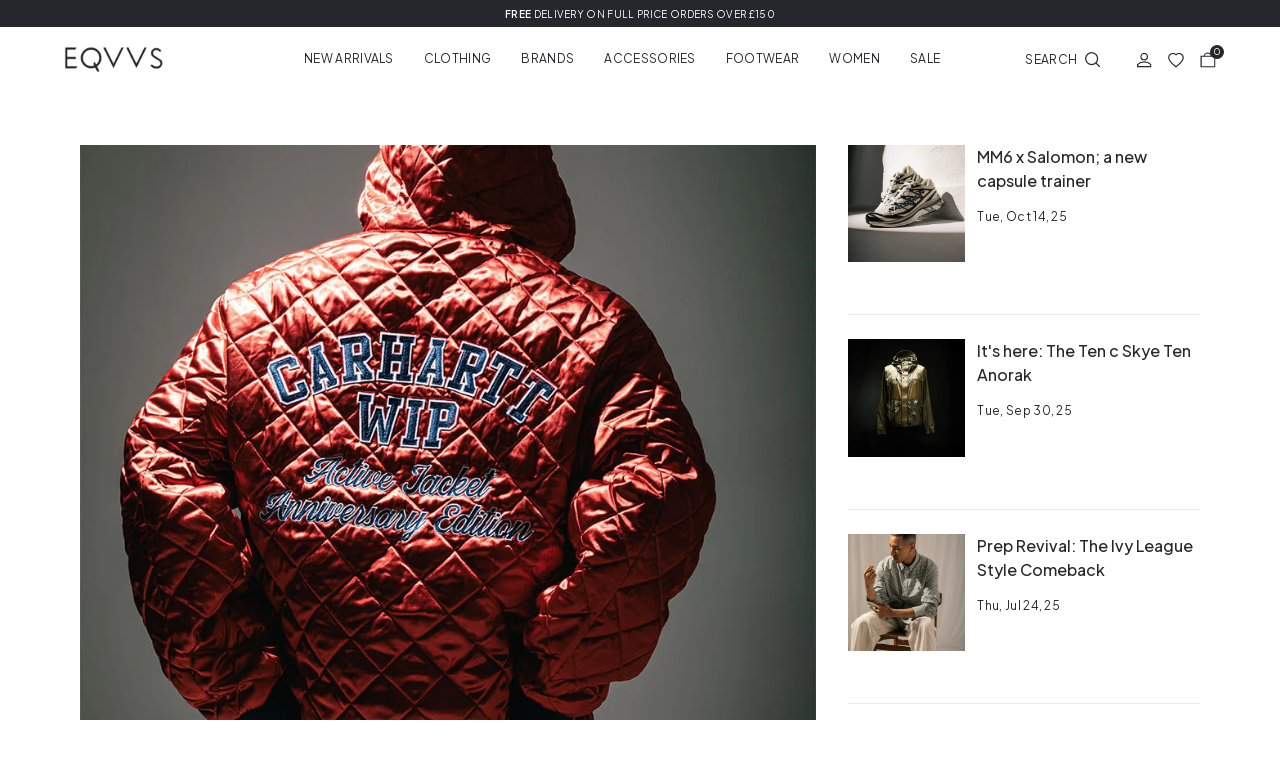

--- FILE ---
content_type: text/html; charset=utf-8
request_url: https://www.eqvvs.co.uk/blogs/style-news
body_size: 34294
content:
<!doctype html>
<html class="no-js" lang="en">

<head>
<link rel='preconnect dns-prefetch' href='https://api.config-security.com/' crossorigin />
<link rel='preconnect dns-prefetch' href='https://conf.config-security.com/' crossorigin />
<link rel='preconnect dns-prefetch' href='https://whale.camera/' crossorigin />

    <meta charset="utf-8">
    <meta http-equiv="X-UA-Compatible" content="IE=edge">
    <meta name="viewport" content="width=device-width, initial-scale=1, maximum-scale=1">

    <meta name="theme-color" content="">

    

    

  <script src="https://storage.googleapis.com/tagalys-software-testing-assets/tagalys-a-b-testing-beta.min.js"></script>
    <script>
      var TagalysABTestingCustomizations = {
        collectionPageUrl: function(collection){
          return `${window.location.origin}/collections/${collection.handle}`
        }
      }
      
        TagalysABTesting.Collections.setUpRedirects({
          redirects: [{"from":{"id":665897697655,"handle":"joggers-b"},"to":{"id":"281503432899","handle":"joggers"}},{"from":{"id":668114583927,"handle":"sale-b"},"to":{"id":"281505366211","handle":"sale"}},{"from":{"id":668189491575,"handle":"sweats-hoodies-b"},"to":{"id":"281503236291","handle":"sweats-hoodies"}}],
          collectionPageUrl: TagalysABTestingCustomizations.collectionPageUrl
        })
    </script>

    


    
      <link rel="canonical" href="https://www.eqvvs.co.uk/blogs/style-news">
    


  


    <link rel="preconnect" href="https://cdn.shopify.com" crossorigin><link rel="icon" type="image/png" sizes="32x32" href="//www.eqvvs.co.uk/cdn/shop/files/Favicon_32x32.png?v=1633696695">
    <link rel="icon" type="image/png" sizes="16x16" href="//www.eqvvs.co.uk/cdn/shop/files/Favicon_16x16.png?v=1633696695">
    
<title>Style News | EQVVS</title>
    <meta name="description" content="Read up on the latest style news at EQVVS today. Including collections and brands such as Polo Ralph Lauren, BOSS and Carhartt WIP.">
    

    

        
            <link rel="preconnect" href="https://fonts.googleapis.com">
            <link rel="preconnect" href="https://fonts.gstatic.com" crossorigin>
            <link href="https://fonts.googleapis.com/css2?family=Plus+Jakarta+Sans:wght@300;400;500;600&display=swap" rel="stylesheet">
        

        <meta name="google-site-verification" content="Jfwud6SdB71YelCM16ghQUm_Nm_JM7ltBt7siQ_Dv_c" />
  		<meta name="pinterest-site-verification" content="981e5d3217ce454c1bf84e5577951f62" />
    

    <meta property="og:site_name" content="EQVVS">
    <meta property="og:url" content="https://www.eqvvs.co.uk/blogs/style-news">
    <meta property="og:title" content="Style News | EQVVS">
    <meta property="og:type" content="website">
    <meta property="og:description" content="Read up on the latest style news at EQVVS today. Including collections and brands such as Polo Ralph Lauren, BOSS and Carhartt WIP."><meta property="og:image" content="http://www.eqvvs.co.uk/cdn/shop/files/Asset_16_5bf4d77d-de0a-47f5-9805-8fd00048a304.png?v=1634300302">
    <meta property="og:image:secure_url" content="https://www.eqvvs.co.uk/cdn/shop/files/Asset_16_5bf4d77d-de0a-47f5-9805-8fd00048a304.png?v=1634300302">
    <meta property="og:image:width" content="1200">
    <meta property="og:image:height" content="628"><meta name="twitter:card" content="summary_large_image">
    <meta name="twitter:title" content="Style News | EQVVS">
    <meta name="twitter:description" content="Read up on the latest style news at EQVVS today. Including collections and brands such as Polo Ralph Lauren, BOSS and Carhartt WIP.">

    <script>
        let domain = 'eqvvs.myshopify.com';
        let currencySymbol = '£';
        let appSubdomain ='eqvvs-men';
        let sizedFavourites = {}
        try {
            sizedFavourites = JSON.parse(localStorage.getItem('sizedFavourites'));
            if(!sizedFavourites) {
                sizedFavourites = {};
            }
        } catch(e) {
            console.log("Favourites didn't parse")
        }

        

        
    </script>
    <script src="//www.eqvvs.co.uk/cdn/shop/t/39/assets/app.js?v=139291036141801396081726140412" defer="defer"></script>

    
    



    

    

    
        
      <script>window.performance && window.performance.mark && window.performance.mark('shopify.content_for_header.start');</script><meta name="facebook-domain-verification" content="8rt1f8mxwwww29q8bludhrom5b9p3m">
<meta id="shopify-digital-wallet" name="shopify-digital-wallet" content="/58332184771/digital_wallets/dialog">
<meta name="shopify-checkout-api-token" content="a96ffa910c58d798f438ba46b1a37b62">
<meta id="in-context-paypal-metadata" data-shop-id="58332184771" data-venmo-supported="false" data-environment="production" data-locale="en_US" data-paypal-v4="true" data-currency="GBP">
<link rel="alternate" type="application/atom+xml" title="Feed" href="/blogs/style-news.atom" />
<link rel="next" href="/blogs/style-news?page=2">
<script async="async" src="/checkouts/internal/preloads.js?locale=en-GB"></script>
<link rel="preconnect" href="https://shop.app" crossorigin="anonymous">
<script async="async" src="https://shop.app/checkouts/internal/preloads.js?locale=en-GB&shop_id=58332184771" crossorigin="anonymous"></script>
<script id="apple-pay-shop-capabilities" type="application/json">{"shopId":58332184771,"countryCode":"GB","currencyCode":"GBP","merchantCapabilities":["supports3DS"],"merchantId":"gid:\/\/shopify\/Shop\/58332184771","merchantName":"EQVVS","requiredBillingContactFields":["postalAddress","email","phone"],"requiredShippingContactFields":["postalAddress","email","phone"],"shippingType":"shipping","supportedNetworks":["visa","maestro","masterCard","amex","discover","elo"],"total":{"type":"pending","label":"EQVVS","amount":"1.00"},"shopifyPaymentsEnabled":true,"supportsSubscriptions":true}</script>
<script id="shopify-features" type="application/json">{"accessToken":"a96ffa910c58d798f438ba46b1a37b62","betas":["rich-media-storefront-analytics"],"domain":"www.eqvvs.co.uk","predictiveSearch":true,"shopId":58332184771,"locale":"en"}</script>
<script>var Shopify = Shopify || {};
Shopify.shop = "eqvvs.myshopify.com";
Shopify.locale = "en";
Shopify.currency = {"active":"GBP","rate":"1.0"};
Shopify.country = "GB";
Shopify.theme = {"name":"eqvvs-men\/main","id":131251208387,"schema_name":"Themekit template theme","schema_version":"1.0.0","theme_store_id":null,"role":"main"};
Shopify.theme.handle = "null";
Shopify.theme.style = {"id":null,"handle":null};
Shopify.cdnHost = "www.eqvvs.co.uk/cdn";
Shopify.routes = Shopify.routes || {};
Shopify.routes.root = "/";</script>
<script type="module">!function(o){(o.Shopify=o.Shopify||{}).modules=!0}(window);</script>
<script>!function(o){function n(){var o=[];function n(){o.push(Array.prototype.slice.apply(arguments))}return n.q=o,n}var t=o.Shopify=o.Shopify||{};t.loadFeatures=n(),t.autoloadFeatures=n()}(window);</script>
<script>
  window.ShopifyPay = window.ShopifyPay || {};
  window.ShopifyPay.apiHost = "shop.app\/pay";
  window.ShopifyPay.redirectState = null;
</script>
<script id="shop-js-analytics" type="application/json">{"pageType":"blog"}</script>
<script defer="defer" async type="module" src="//www.eqvvs.co.uk/cdn/shopifycloud/shop-js/modules/v2/client.init-shop-cart-sync_DtuiiIyl.en.esm.js"></script>
<script defer="defer" async type="module" src="//www.eqvvs.co.uk/cdn/shopifycloud/shop-js/modules/v2/chunk.common_CUHEfi5Q.esm.js"></script>
<script type="module">
  await import("//www.eqvvs.co.uk/cdn/shopifycloud/shop-js/modules/v2/client.init-shop-cart-sync_DtuiiIyl.en.esm.js");
await import("//www.eqvvs.co.uk/cdn/shopifycloud/shop-js/modules/v2/chunk.common_CUHEfi5Q.esm.js");

  window.Shopify.SignInWithShop?.initShopCartSync?.({"fedCMEnabled":true,"windoidEnabled":true});

</script>
<script>
  window.Shopify = window.Shopify || {};
  if (!window.Shopify.featureAssets) window.Shopify.featureAssets = {};
  window.Shopify.featureAssets['shop-js'] = {"shop-cart-sync":["modules/v2/client.shop-cart-sync_DFoTY42P.en.esm.js","modules/v2/chunk.common_CUHEfi5Q.esm.js"],"init-fed-cm":["modules/v2/client.init-fed-cm_D2UNy1i2.en.esm.js","modules/v2/chunk.common_CUHEfi5Q.esm.js"],"init-shop-email-lookup-coordinator":["modules/v2/client.init-shop-email-lookup-coordinator_BQEe2rDt.en.esm.js","modules/v2/chunk.common_CUHEfi5Q.esm.js"],"shop-cash-offers":["modules/v2/client.shop-cash-offers_3CTtReFF.en.esm.js","modules/v2/chunk.common_CUHEfi5Q.esm.js","modules/v2/chunk.modal_BewljZkx.esm.js"],"shop-button":["modules/v2/client.shop-button_C6oxCjDL.en.esm.js","modules/v2/chunk.common_CUHEfi5Q.esm.js"],"init-windoid":["modules/v2/client.init-windoid_5pix8xhK.en.esm.js","modules/v2/chunk.common_CUHEfi5Q.esm.js"],"avatar":["modules/v2/client.avatar_BTnouDA3.en.esm.js"],"init-shop-cart-sync":["modules/v2/client.init-shop-cart-sync_DtuiiIyl.en.esm.js","modules/v2/chunk.common_CUHEfi5Q.esm.js"],"shop-toast-manager":["modules/v2/client.shop-toast-manager_BYv_8cH1.en.esm.js","modules/v2/chunk.common_CUHEfi5Q.esm.js"],"pay-button":["modules/v2/client.pay-button_FnF9EIkY.en.esm.js","modules/v2/chunk.common_CUHEfi5Q.esm.js"],"shop-login-button":["modules/v2/client.shop-login-button_CH1KUpOf.en.esm.js","modules/v2/chunk.common_CUHEfi5Q.esm.js","modules/v2/chunk.modal_BewljZkx.esm.js"],"init-customer-accounts-sign-up":["modules/v2/client.init-customer-accounts-sign-up_aj7QGgYS.en.esm.js","modules/v2/client.shop-login-button_CH1KUpOf.en.esm.js","modules/v2/chunk.common_CUHEfi5Q.esm.js","modules/v2/chunk.modal_BewljZkx.esm.js"],"init-shop-for-new-customer-accounts":["modules/v2/client.init-shop-for-new-customer-accounts_NbnYRf_7.en.esm.js","modules/v2/client.shop-login-button_CH1KUpOf.en.esm.js","modules/v2/chunk.common_CUHEfi5Q.esm.js","modules/v2/chunk.modal_BewljZkx.esm.js"],"init-customer-accounts":["modules/v2/client.init-customer-accounts_ppedhqCH.en.esm.js","modules/v2/client.shop-login-button_CH1KUpOf.en.esm.js","modules/v2/chunk.common_CUHEfi5Q.esm.js","modules/v2/chunk.modal_BewljZkx.esm.js"],"shop-follow-button":["modules/v2/client.shop-follow-button_CMIBBa6u.en.esm.js","modules/v2/chunk.common_CUHEfi5Q.esm.js","modules/v2/chunk.modal_BewljZkx.esm.js"],"lead-capture":["modules/v2/client.lead-capture_But0hIyf.en.esm.js","modules/v2/chunk.common_CUHEfi5Q.esm.js","modules/v2/chunk.modal_BewljZkx.esm.js"],"checkout-modal":["modules/v2/client.checkout-modal_BBxc70dQ.en.esm.js","modules/v2/chunk.common_CUHEfi5Q.esm.js","modules/v2/chunk.modal_BewljZkx.esm.js"],"shop-login":["modules/v2/client.shop-login_hM3Q17Kl.en.esm.js","modules/v2/chunk.common_CUHEfi5Q.esm.js","modules/v2/chunk.modal_BewljZkx.esm.js"],"payment-terms":["modules/v2/client.payment-terms_CAtGlQYS.en.esm.js","modules/v2/chunk.common_CUHEfi5Q.esm.js","modules/v2/chunk.modal_BewljZkx.esm.js"]};
</script>
<script>(function() {
  var isLoaded = false;
  function asyncLoad() {
    if (isLoaded) return;
    isLoaded = true;
    var urls = ["\/\/swymv3pro-01.azureedge.net\/code\/swym-shopify.js?shop=eqvvs.myshopify.com","https:\/\/intg.snapchat.com\/shopify\/shopify-scevent-init.js?id=75411d16-faa9-48f0-8769-f475be065355\u0026shop=eqvvs.myshopify.com","https:\/\/app.kiwisizing.com\/web\/js\/dist\/kiwiSizing\/plugin\/SizingPlugin.prod.js?v=330\u0026shop=eqvvs.myshopify.com","https:\/\/static-us.afterpay.com\/shopify\/afterpay-attract\/afterpay-attract-widget.js?shop=eqvvs.myshopify.com","https:\/\/dr4qe3ddw9y32.cloudfront.net\/awin-shopify-integration-code.js?aid=7684\u0026v=shopifyApp_5.2.3\u0026ts=1760023469715\u0026shop=eqvvs.myshopify.com","https:\/\/omnisnippet1.com\/platforms\/shopify.js?source=scriptTag\u0026v=2025-05-14T12\u0026shop=eqvvs.myshopify.com","https:\/\/s3.eu-west-1.amazonaws.com\/production-klarna-il-shopify-osm\/0b7fe7c4a98ef8166eeafee767bc667686567a25\/eqvvs.myshopify.com-1764774180875.js?shop=eqvvs.myshopify.com"];
    for (var i = 0; i < urls.length; i++) {
      var s = document.createElement('script');
      s.type = 'text/javascript';
      s.async = true;
      s.src = urls[i];
      var x = document.getElementsByTagName('script')[0];
      x.parentNode.insertBefore(s, x);
    }
  };
  if(window.attachEvent) {
    window.attachEvent('onload', asyncLoad);
  } else {
    window.addEventListener('load', asyncLoad, false);
  }
})();</script>
<script id="__st">var __st={"a":58332184771,"offset":0,"reqid":"0bf3b9ab-6dd0-466e-9c72-85c44219179e-1767259875","pageurl":"www.eqvvs.co.uk\/blogs\/style-news","s":"blogs-82866733251","u":"3e8c7677c741","p":"blog","rtyp":"blog","rid":82866733251};</script>
<script>window.ShopifyPaypalV4VisibilityTracking = true;</script>
<script id="captcha-bootstrap">!function(){'use strict';const t='contact',e='account',n='new_comment',o=[[t,t],['blogs',n],['comments',n],[t,'customer']],c=[[e,'customer_login'],[e,'guest_login'],[e,'recover_customer_password'],[e,'create_customer']],r=t=>t.map((([t,e])=>`form[action*='/${t}']:not([data-nocaptcha='true']) input[name='form_type'][value='${e}']`)).join(','),a=t=>()=>t?[...document.querySelectorAll(t)].map((t=>t.form)):[];function s(){const t=[...o],e=r(t);return a(e)}const i='password',u='form_key',d=['recaptcha-v3-token','g-recaptcha-response','h-captcha-response',i],f=()=>{try{return window.sessionStorage}catch{return}},m='__shopify_v',_=t=>t.elements[u];function p(t,e,n=!1){try{const o=window.sessionStorage,c=JSON.parse(o.getItem(e)),{data:r}=function(t){const{data:e,action:n}=t;return t[m]||n?{data:e,action:n}:{data:t,action:n}}(c);for(const[e,n]of Object.entries(r))t.elements[e]&&(t.elements[e].value=n);n&&o.removeItem(e)}catch(o){console.error('form repopulation failed',{error:o})}}const l='form_type',E='cptcha';function T(t){t.dataset[E]=!0}const w=window,h=w.document,L='Shopify',v='ce_forms',y='captcha';let A=!1;((t,e)=>{const n=(g='f06e6c50-85a8-45c8-87d0-21a2b65856fe',I='https://cdn.shopify.com/shopifycloud/storefront-forms-hcaptcha/ce_storefront_forms_captcha_hcaptcha.v1.5.2.iife.js',D={infoText:'Protected by hCaptcha',privacyText:'Privacy',termsText:'Terms'},(t,e,n)=>{const o=w[L][v],c=o.bindForm;if(c)return c(t,g,e,D).then(n);var r;o.q.push([[t,g,e,D],n]),r=I,A||(h.body.append(Object.assign(h.createElement('script'),{id:'captcha-provider',async:!0,src:r})),A=!0)});var g,I,D;w[L]=w[L]||{},w[L][v]=w[L][v]||{},w[L][v].q=[],w[L][y]=w[L][y]||{},w[L][y].protect=function(t,e){n(t,void 0,e),T(t)},Object.freeze(w[L][y]),function(t,e,n,w,h,L){const[v,y,A,g]=function(t,e,n){const i=e?o:[],u=t?c:[],d=[...i,...u],f=r(d),m=r(i),_=r(d.filter((([t,e])=>n.includes(e))));return[a(f),a(m),a(_),s()]}(w,h,L),I=t=>{const e=t.target;return e instanceof HTMLFormElement?e:e&&e.form},D=t=>v().includes(t);t.addEventListener('submit',(t=>{const e=I(t);if(!e)return;const n=D(e)&&!e.dataset.hcaptchaBound&&!e.dataset.recaptchaBound,o=_(e),c=g().includes(e)&&(!o||!o.value);(n||c)&&t.preventDefault(),c&&!n&&(function(t){try{if(!f())return;!function(t){const e=f();if(!e)return;const n=_(t);if(!n)return;const o=n.value;o&&e.removeItem(o)}(t);const e=Array.from(Array(32),(()=>Math.random().toString(36)[2])).join('');!function(t,e){_(t)||t.append(Object.assign(document.createElement('input'),{type:'hidden',name:u})),t.elements[u].value=e}(t,e),function(t,e){const n=f();if(!n)return;const o=[...t.querySelectorAll(`input[type='${i}']`)].map((({name:t})=>t)),c=[...d,...o],r={};for(const[a,s]of new FormData(t).entries())c.includes(a)||(r[a]=s);n.setItem(e,JSON.stringify({[m]:1,action:t.action,data:r}))}(t,e)}catch(e){console.error('failed to persist form',e)}}(e),e.submit())}));const S=(t,e)=>{t&&!t.dataset[E]&&(n(t,e.some((e=>e===t))),T(t))};for(const o of['focusin','change'])t.addEventListener(o,(t=>{const e=I(t);D(e)&&S(e,y())}));const B=e.get('form_key'),M=e.get(l),P=B&&M;t.addEventListener('DOMContentLoaded',(()=>{const t=y();if(P)for(const e of t)e.elements[l].value===M&&p(e,B);[...new Set([...A(),...v().filter((t=>'true'===t.dataset.shopifyCaptcha))])].forEach((e=>S(e,t)))}))}(h,new URLSearchParams(w.location.search),n,t,e,['guest_login'])})(!0,!0)}();</script>
<script integrity="sha256-4kQ18oKyAcykRKYeNunJcIwy7WH5gtpwJnB7kiuLZ1E=" data-source-attribution="shopify.loadfeatures" defer="defer" src="//www.eqvvs.co.uk/cdn/shopifycloud/storefront/assets/storefront/load_feature-a0a9edcb.js" crossorigin="anonymous"></script>
<script crossorigin="anonymous" defer="defer" src="//www.eqvvs.co.uk/cdn/shopifycloud/storefront/assets/shopify_pay/storefront-65b4c6d7.js?v=20250812"></script>
<script data-source-attribution="shopify.dynamic_checkout.dynamic.init">var Shopify=Shopify||{};Shopify.PaymentButton=Shopify.PaymentButton||{isStorefrontPortableWallets:!0,init:function(){window.Shopify.PaymentButton.init=function(){};var t=document.createElement("script");t.src="https://www.eqvvs.co.uk/cdn/shopifycloud/portable-wallets/latest/portable-wallets.en.js",t.type="module",document.head.appendChild(t)}};
</script>
<script data-source-attribution="shopify.dynamic_checkout.buyer_consent">
  function portableWalletsHideBuyerConsent(e){var t=document.getElementById("shopify-buyer-consent"),n=document.getElementById("shopify-subscription-policy-button");t&&n&&(t.classList.add("hidden"),t.setAttribute("aria-hidden","true"),n.removeEventListener("click",e))}function portableWalletsShowBuyerConsent(e){var t=document.getElementById("shopify-buyer-consent"),n=document.getElementById("shopify-subscription-policy-button");t&&n&&(t.classList.remove("hidden"),t.removeAttribute("aria-hidden"),n.addEventListener("click",e))}window.Shopify?.PaymentButton&&(window.Shopify.PaymentButton.hideBuyerConsent=portableWalletsHideBuyerConsent,window.Shopify.PaymentButton.showBuyerConsent=portableWalletsShowBuyerConsent);
</script>
<script data-source-attribution="shopify.dynamic_checkout.cart.bootstrap">document.addEventListener("DOMContentLoaded",(function(){function t(){return document.querySelector("shopify-accelerated-checkout-cart, shopify-accelerated-checkout")}if(t())Shopify.PaymentButton.init();else{new MutationObserver((function(e,n){t()&&(Shopify.PaymentButton.init(),n.disconnect())})).observe(document.body,{childList:!0,subtree:!0})}}));
</script>
<link id="shopify-accelerated-checkout-styles" rel="stylesheet" media="screen" href="https://www.eqvvs.co.uk/cdn/shopifycloud/portable-wallets/latest/accelerated-checkout-backwards-compat.css" crossorigin="anonymous">
<style id="shopify-accelerated-checkout-cart">
        #shopify-buyer-consent {
  margin-top: 1em;
  display: inline-block;
  width: 100%;
}

#shopify-buyer-consent.hidden {
  display: none;
}

#shopify-subscription-policy-button {
  background: none;
  border: none;
  padding: 0;
  text-decoration: underline;
  font-size: inherit;
  cursor: pointer;
}

#shopify-subscription-policy-button::before {
  box-shadow: none;
}

      </style>

<script>window.performance && window.performance.mark && window.performance.mark('shopify.content_for_header.end');</script>
    
    

    <script>document.documentElement.className = document.documentElement.className.replace('no-js', 'js');</script>

    

    
    <link href="//www.eqvvs.co.uk/cdn/shop/t/39/assets/mens.css?v=134485383396774115581758034828" rel="stylesheet" type="text/css" media="all" />
    

    
        <script src="https://www.googleoptimize.com/optimize.js?id=OPT-TJ8BXBD"></script>
    

    <script src="//cdn.codeblackbelt.com/js/modules/frequently-bought-together/main.min.js?shop=eqvvs.myshopify.com" defer></script>

    <meta name="facebook-domain-verification" content="xqjtntg6sodmefmt7af2p7ck3rdgch" />
    <script src="//www.eqvvs.co.uk/cdn/shop/t/39/assets/lazysizes.min.js?v=92021422018192150581690452445" async="async"></script>

    
        <!-- Google Tag Manager -->
        <script>(function(w,d,s,l,i){w[l]=w[l]||[];w[l].push({'gtm.start':
            new Date().getTime(),event:'gtm.js'});var f=d.getElementsByTagName(s)[0],
            j=d.createElement(s),dl=l!='dataLayer'?'&l='+l:'';j.async=true;j.src=
            'https://www.googletagmanager.com/gtm.js?id='+i+dl;f.parentNode.insertBefore(j,f);
            })(window,document,'script','dataLayer','GTM-54J6LMZ');</script>
            <!-- End Google Tag Manager -->
    

    
        <script>
window.KiwiSizing = window.KiwiSizing === undefined ? {} : window.KiwiSizing;
KiwiSizing.shop = "eqvvs.myshopify.com";


</script>
    

    


<!-- BEGIN app block: shopify://apps/triplewhale/blocks/triple_pixel_snippet/483d496b-3f1a-4609-aea7-8eee3b6b7a2a --><link rel='preconnect dns-prefetch' href='https://api.config-security.com/' crossorigin />
<link rel='preconnect dns-prefetch' href='https://conf.config-security.com/' crossorigin />
<script>
/* >> TriplePixel :: start*/
window.TriplePixelData={TripleName:"eqvvs.myshopify.com",ver:"2.16",plat:"SHOPIFY",isHeadless:false,src:'SHOPIFY_EXT',product:{id:"",name:``,price:"",variant:""},search:"",collection:"",cart:"",template:"blog",curr:"GBP" || "GBP"},function(W,H,A,L,E,_,B,N){function O(U,T,P,H,R){void 0===R&&(R=!1),H=new XMLHttpRequest,P?(H.open("POST",U,!0),H.setRequestHeader("Content-Type","text/plain")):H.open("GET",U,!0),H.send(JSON.stringify(P||{})),H.onreadystatechange=function(){4===H.readyState&&200===H.status?(R=H.responseText,U.includes("/first")?eval(R):P||(N[B]=R)):(299<H.status||H.status<200)&&T&&!R&&(R=!0,O(U,T-1,P))}}if(N=window,!N[H+"sn"]){N[H+"sn"]=1,L=function(){return Date.now().toString(36)+"_"+Math.random().toString(36)};try{A.setItem(H,1+(0|A.getItem(H)||0)),(E=JSON.parse(A.getItem(H+"U")||"[]")).push({u:location.href,r:document.referrer,t:Date.now(),id:L()}),A.setItem(H+"U",JSON.stringify(E))}catch(e){}var i,m,p;A.getItem('"!nC`')||(_=A,A=N,A[H]||(E=A[H]=function(t,e,i){return void 0===i&&(i=[]),"State"==t?E.s:(W=L(),(E._q=E._q||[]).push([W,t,e].concat(i)),W)},E.s="Installed",E._q=[],E.ch=W,B="configSecurityConfModel",N[B]=1,O("https://conf.config-security.com/model",5),i=L(),m=A[atob("c2NyZWVu")],_.setItem("di_pmt_wt",i),p={id:i,action:"profile",avatar:_.getItem("auth-security_rand_salt_"),time:m[atob("d2lkdGg=")]+":"+m[atob("aGVpZ2h0")],host:A.TriplePixelData.TripleName,plat:A.TriplePixelData.plat,url:window.location.href.slice(0,500),ref:document.referrer,ver:A.TriplePixelData.ver},O("https://api.config-security.com/event",5,p),O("https://api.config-security.com/first?host=".concat(p.host,"&plat=").concat(p.plat),5)))}}("","TriplePixel",localStorage);
/* << TriplePixel :: end*/
</script>



<!-- END app block --><link href="https://monorail-edge.shopifysvc.com" rel="dns-prefetch">
<script>(function(){if ("sendBeacon" in navigator && "performance" in window) {try {var session_token_from_headers = performance.getEntriesByType('navigation')[0].serverTiming.find(x => x.name == '_s').description;} catch {var session_token_from_headers = undefined;}var session_cookie_matches = document.cookie.match(/_shopify_s=([^;]*)/);var session_token_from_cookie = session_cookie_matches && session_cookie_matches.length === 2 ? session_cookie_matches[1] : "";var session_token = session_token_from_headers || session_token_from_cookie || "";function handle_abandonment_event(e) {var entries = performance.getEntries().filter(function(entry) {return /monorail-edge.shopifysvc.com/.test(entry.name);});if (!window.abandonment_tracked && entries.length === 0) {window.abandonment_tracked = true;var currentMs = Date.now();var navigation_start = performance.timing.navigationStart;var payload = {shop_id: 58332184771,url: window.location.href,navigation_start,duration: currentMs - navigation_start,session_token,page_type: "blog"};window.navigator.sendBeacon("https://monorail-edge.shopifysvc.com/v1/produce", JSON.stringify({schema_id: "online_store_buyer_site_abandonment/1.1",payload: payload,metadata: {event_created_at_ms: currentMs,event_sent_at_ms: currentMs}}));}}window.addEventListener('pagehide', handle_abandonment_event);}}());</script>
<script id="web-pixels-manager-setup">(function e(e,d,r,n,o){if(void 0===o&&(o={}),!Boolean(null===(a=null===(i=window.Shopify)||void 0===i?void 0:i.analytics)||void 0===a?void 0:a.replayQueue)){var i,a;window.Shopify=window.Shopify||{};var t=window.Shopify;t.analytics=t.analytics||{};var s=t.analytics;s.replayQueue=[],s.publish=function(e,d,r){return s.replayQueue.push([e,d,r]),!0};try{self.performance.mark("wpm:start")}catch(e){}var l=function(){var e={modern:/Edge?\/(1{2}[4-9]|1[2-9]\d|[2-9]\d{2}|\d{4,})\.\d+(\.\d+|)|Firefox\/(1{2}[4-9]|1[2-9]\d|[2-9]\d{2}|\d{4,})\.\d+(\.\d+|)|Chrom(ium|e)\/(9{2}|\d{3,})\.\d+(\.\d+|)|(Maci|X1{2}).+ Version\/(15\.\d+|(1[6-9]|[2-9]\d|\d{3,})\.\d+)([,.]\d+|)( \(\w+\)|)( Mobile\/\w+|) Safari\/|Chrome.+OPR\/(9{2}|\d{3,})\.\d+\.\d+|(CPU[ +]OS|iPhone[ +]OS|CPU[ +]iPhone|CPU IPhone OS|CPU iPad OS)[ +]+(15[._]\d+|(1[6-9]|[2-9]\d|\d{3,})[._]\d+)([._]\d+|)|Android:?[ /-](13[3-9]|1[4-9]\d|[2-9]\d{2}|\d{4,})(\.\d+|)(\.\d+|)|Android.+Firefox\/(13[5-9]|1[4-9]\d|[2-9]\d{2}|\d{4,})\.\d+(\.\d+|)|Android.+Chrom(ium|e)\/(13[3-9]|1[4-9]\d|[2-9]\d{2}|\d{4,})\.\d+(\.\d+|)|SamsungBrowser\/([2-9]\d|\d{3,})\.\d+/,legacy:/Edge?\/(1[6-9]|[2-9]\d|\d{3,})\.\d+(\.\d+|)|Firefox\/(5[4-9]|[6-9]\d|\d{3,})\.\d+(\.\d+|)|Chrom(ium|e)\/(5[1-9]|[6-9]\d|\d{3,})\.\d+(\.\d+|)([\d.]+$|.*Safari\/(?![\d.]+ Edge\/[\d.]+$))|(Maci|X1{2}).+ Version\/(10\.\d+|(1[1-9]|[2-9]\d|\d{3,})\.\d+)([,.]\d+|)( \(\w+\)|)( Mobile\/\w+|) Safari\/|Chrome.+OPR\/(3[89]|[4-9]\d|\d{3,})\.\d+\.\d+|(CPU[ +]OS|iPhone[ +]OS|CPU[ +]iPhone|CPU IPhone OS|CPU iPad OS)[ +]+(10[._]\d+|(1[1-9]|[2-9]\d|\d{3,})[._]\d+)([._]\d+|)|Android:?[ /-](13[3-9]|1[4-9]\d|[2-9]\d{2}|\d{4,})(\.\d+|)(\.\d+|)|Mobile Safari.+OPR\/([89]\d|\d{3,})\.\d+\.\d+|Android.+Firefox\/(13[5-9]|1[4-9]\d|[2-9]\d{2}|\d{4,})\.\d+(\.\d+|)|Android.+Chrom(ium|e)\/(13[3-9]|1[4-9]\d|[2-9]\d{2}|\d{4,})\.\d+(\.\d+|)|Android.+(UC? ?Browser|UCWEB|U3)[ /]?(15\.([5-9]|\d{2,})|(1[6-9]|[2-9]\d|\d{3,})\.\d+)\.\d+|SamsungBrowser\/(5\.\d+|([6-9]|\d{2,})\.\d+)|Android.+MQ{2}Browser\/(14(\.(9|\d{2,})|)|(1[5-9]|[2-9]\d|\d{3,})(\.\d+|))(\.\d+|)|K[Aa][Ii]OS\/(3\.\d+|([4-9]|\d{2,})\.\d+)(\.\d+|)/},d=e.modern,r=e.legacy,n=navigator.userAgent;return n.match(d)?"modern":n.match(r)?"legacy":"unknown"}(),u="modern"===l?"modern":"legacy",c=(null!=n?n:{modern:"",legacy:""})[u],f=function(e){return[e.baseUrl,"/wpm","/b",e.hashVersion,"modern"===e.buildTarget?"m":"l",".js"].join("")}({baseUrl:d,hashVersion:r,buildTarget:u}),m=function(e){var d=e.version,r=e.bundleTarget,n=e.surface,o=e.pageUrl,i=e.monorailEndpoint;return{emit:function(e){var a=e.status,t=e.errorMsg,s=(new Date).getTime(),l=JSON.stringify({metadata:{event_sent_at_ms:s},events:[{schema_id:"web_pixels_manager_load/3.1",payload:{version:d,bundle_target:r,page_url:o,status:a,surface:n,error_msg:t},metadata:{event_created_at_ms:s}}]});if(!i)return console&&console.warn&&console.warn("[Web Pixels Manager] No Monorail endpoint provided, skipping logging."),!1;try{return self.navigator.sendBeacon.bind(self.navigator)(i,l)}catch(e){}var u=new XMLHttpRequest;try{return u.open("POST",i,!0),u.setRequestHeader("Content-Type","text/plain"),u.send(l),!0}catch(e){return console&&console.warn&&console.warn("[Web Pixels Manager] Got an unhandled error while logging to Monorail."),!1}}}}({version:r,bundleTarget:l,surface:e.surface,pageUrl:self.location.href,monorailEndpoint:e.monorailEndpoint});try{o.browserTarget=l,function(e){var d=e.src,r=e.async,n=void 0===r||r,o=e.onload,i=e.onerror,a=e.sri,t=e.scriptDataAttributes,s=void 0===t?{}:t,l=document.createElement("script"),u=document.querySelector("head"),c=document.querySelector("body");if(l.async=n,l.src=d,a&&(l.integrity=a,l.crossOrigin="anonymous"),s)for(var f in s)if(Object.prototype.hasOwnProperty.call(s,f))try{l.dataset[f]=s[f]}catch(e){}if(o&&l.addEventListener("load",o),i&&l.addEventListener("error",i),u)u.appendChild(l);else{if(!c)throw new Error("Did not find a head or body element to append the script");c.appendChild(l)}}({src:f,async:!0,onload:function(){if(!function(){var e,d;return Boolean(null===(d=null===(e=window.Shopify)||void 0===e?void 0:e.analytics)||void 0===d?void 0:d.initialized)}()){var d=window.webPixelsManager.init(e)||void 0;if(d){var r=window.Shopify.analytics;r.replayQueue.forEach((function(e){var r=e[0],n=e[1],o=e[2];d.publishCustomEvent(r,n,o)})),r.replayQueue=[],r.publish=d.publishCustomEvent,r.visitor=d.visitor,r.initialized=!0}}},onerror:function(){return m.emit({status:"failed",errorMsg:"".concat(f," has failed to load")})},sri:function(e){var d=/^sha384-[A-Za-z0-9+/=]+$/;return"string"==typeof e&&d.test(e)}(c)?c:"",scriptDataAttributes:o}),m.emit({status:"loading"})}catch(e){m.emit({status:"failed",errorMsg:(null==e?void 0:e.message)||"Unknown error"})}}})({shopId: 58332184771,storefrontBaseUrl: "https://www.eqvvs.co.uk",extensionsBaseUrl: "https://extensions.shopifycdn.com/cdn/shopifycloud/web-pixels-manager",monorailEndpoint: "https://monorail-edge.shopifysvc.com/unstable/produce_batch",surface: "storefront-renderer",enabledBetaFlags: ["2dca8a86","a0d5f9d2"],webPixelsConfigList: [{"id":"1839399287","configuration":"{\"pixel_configuration\":\"{\\\"api_configuration\\\":{\\\"api_server\\\":\\\"https:\\\/\\\/api-r4.tagalys.com\\\",\\\"client_code\\\":\\\"2B218AA0EB81908E\\\",\\\"api_key\\\":\\\"5558462c3d40e2549671a04e382e8408\\\",\\\"store_id\\\":\\\"58332184771\\\"},\\\"whitelisted_events\\\":[\\\"checkout_completed\\\"]}\"}","eventPayloadVersion":"v1","runtimeContext":"STRICT","scriptVersion":"4f61d306e9b9eb5fdb16cef0b18dd480","type":"APP","apiClientId":3369055,"privacyPurposes":["ANALYTICS","MARKETING","PREFERENCES"],"dataSharingAdjustments":{"protectedCustomerApprovalScopes":["read_customer_personal_data"]}},{"id":"1762328951","configuration":"{\"shopId\":\"eqvvs.myshopify.com\"}","eventPayloadVersion":"v1","runtimeContext":"STRICT","scriptVersion":"674c31de9c131805829c42a983792da6","type":"APP","apiClientId":2753413,"privacyPurposes":["ANALYTICS","MARKETING","SALE_OF_DATA"],"dataSharingAdjustments":{"protectedCustomerApprovalScopes":["read_customer_address","read_customer_email","read_customer_name","read_customer_personal_data","read_customer_phone"]}},{"id":"1666515319","configuration":"{\"advertiserId\":\"7684\",\"shopDomain\":\"eqvvs.myshopify.com\",\"appVersion\":\"shopifyApp_5.2.3\"}","eventPayloadVersion":"v1","runtimeContext":"STRICT","scriptVersion":"345f65b176381dab55a1e90a8420171f","type":"APP","apiClientId":2887701,"privacyPurposes":["ANALYTICS","MARKETING"],"dataSharingAdjustments":{"protectedCustomerApprovalScopes":["read_customer_personal_data"]}},{"id":"342819011","configuration":"{\"config\":\"{\\\"google_tag_ids\\\":[\\\"G-QXLCWNDE7P\\\",\\\"AW-964857805\\\"],\\\"gtag_events\\\":[{\\\"type\\\":\\\"search\\\",\\\"action_label\\\":[\\\"G-QXLCWNDE7P\\\",\\\"AW-964857805\\\/GbOKCKeztNIaEM2fiswD\\\"]},{\\\"type\\\":\\\"begin_checkout\\\",\\\"action_label\\\":[\\\"G-QXLCWNDE7P\\\",\\\"AW-964857805\\\/J0vNCJuztNIaEM2fiswD\\\"]},{\\\"type\\\":\\\"view_item\\\",\\\"action_label\\\":[\\\"G-QXLCWNDE7P\\\",\\\"AW-964857805\\\/YQEMCKSztNIaEM2fiswD\\\"]},{\\\"type\\\":\\\"purchase\\\",\\\"action_label\\\":[\\\"G-QXLCWNDE7P\\\",\\\"AW-964857805\\\/VpdqCJiztNIaEM2fiswD\\\",\\\"AW-964857805\\\/kAnJCIWg5YsCEM2fiswD\\\"]},{\\\"type\\\":\\\"page_view\\\",\\\"action_label\\\":[\\\"G-QXLCWNDE7P\\\",\\\"AW-964857805\\\/YpjyCKGztNIaEM2fiswD\\\"]},{\\\"type\\\":\\\"add_payment_info\\\",\\\"action_label\\\":[\\\"G-QXLCWNDE7P\\\",\\\"AW-964857805\\\/wEZrCM62tNIaEM2fiswD\\\"]},{\\\"type\\\":\\\"add_to_cart\\\",\\\"action_label\\\":[\\\"G-QXLCWNDE7P\\\",\\\"AW-964857805\\\/yGeXCJ6ztNIaEM2fiswD\\\"]}],\\\"enable_monitoring_mode\\\":false}\"}","eventPayloadVersion":"v1","runtimeContext":"OPEN","scriptVersion":"b2a88bafab3e21179ed38636efcd8a93","type":"APP","apiClientId":1780363,"privacyPurposes":[],"dataSharingAdjustments":{"protectedCustomerApprovalScopes":["read_customer_address","read_customer_email","read_customer_name","read_customer_personal_data","read_customer_phone"]}},{"id":"144441539","configuration":"{\"pixel_id\":\"1433797746943289\",\"pixel_type\":\"facebook_pixel\",\"metaapp_system_user_token\":\"-\"}","eventPayloadVersion":"v1","runtimeContext":"OPEN","scriptVersion":"ca16bc87fe92b6042fbaa3acc2fbdaa6","type":"APP","apiClientId":2329312,"privacyPurposes":["ANALYTICS","MARKETING","SALE_OF_DATA"],"dataSharingAdjustments":{"protectedCustomerApprovalScopes":["read_customer_address","read_customer_email","read_customer_name","read_customer_personal_data","read_customer_phone"]}},{"id":"115343555","configuration":"{\"apiURL\":\"https:\/\/api.omnisend.com\",\"appURL\":\"https:\/\/app.omnisend.com\",\"brandID\":\"6155892ebbec3a001b350d8a\",\"trackingURL\":\"https:\/\/wt.omnisendlink.com\"}","eventPayloadVersion":"v1","runtimeContext":"STRICT","scriptVersion":"aa9feb15e63a302383aa48b053211bbb","type":"APP","apiClientId":186001,"privacyPurposes":["ANALYTICS","MARKETING","SALE_OF_DATA"],"dataSharingAdjustments":{"protectedCustomerApprovalScopes":["read_customer_address","read_customer_email","read_customer_name","read_customer_personal_data","read_customer_phone"]}},{"id":"113836227","configuration":"{\"partnerId\": \"50814\", \"environment\": \"prod\", \"countryCode\": \"GB\", \"logLevel\": \"debug\"}","eventPayloadVersion":"v1","runtimeContext":"STRICT","scriptVersion":"3add57fd2056b63da5cf857b4ed8b1f3","type":"APP","apiClientId":5829751,"privacyPurposes":["ANALYTICS","MARKETING","SALE_OF_DATA"],"dataSharingAdjustments":{"protectedCustomerApprovalScopes":[]}},{"id":"49643715","configuration":"{\"tagID\":\"2613852725900\"}","eventPayloadVersion":"v1","runtimeContext":"STRICT","scriptVersion":"18031546ee651571ed29edbe71a3550b","type":"APP","apiClientId":3009811,"privacyPurposes":["ANALYTICS","MARKETING","SALE_OF_DATA"],"dataSharingAdjustments":{"protectedCustomerApprovalScopes":["read_customer_address","read_customer_email","read_customer_name","read_customer_personal_data","read_customer_phone"]}},{"id":"9044163","configuration":"{\"myshopifyDomain\":\"eqvvs.myshopify.com\"}","eventPayloadVersion":"v1","runtimeContext":"STRICT","scriptVersion":"23b97d18e2aa74363140dc29c9284e87","type":"APP","apiClientId":2775569,"privacyPurposes":["ANALYTICS","MARKETING","SALE_OF_DATA"],"dataSharingAdjustments":{"protectedCustomerApprovalScopes":["read_customer_address","read_customer_email","read_customer_name","read_customer_phone","read_customer_personal_data"]}},{"id":"3473603","configuration":"{\"pixelId\":\"75411d16-faa9-48f0-8769-f475be065355\"}","eventPayloadVersion":"v1","runtimeContext":"STRICT","scriptVersion":"c119f01612c13b62ab52809eb08154bb","type":"APP","apiClientId":2556259,"privacyPurposes":["ANALYTICS","MARKETING","SALE_OF_DATA"],"dataSharingAdjustments":{"protectedCustomerApprovalScopes":["read_customer_address","read_customer_email","read_customer_name","read_customer_personal_data","read_customer_phone"]}},{"id":"shopify-app-pixel","configuration":"{}","eventPayloadVersion":"v1","runtimeContext":"STRICT","scriptVersion":"0450","apiClientId":"shopify-pixel","type":"APP","privacyPurposes":["ANALYTICS","MARKETING"]},{"id":"shopify-custom-pixel","eventPayloadVersion":"v1","runtimeContext":"LAX","scriptVersion":"0450","apiClientId":"shopify-pixel","type":"CUSTOM","privacyPurposes":["ANALYTICS","MARKETING"]}],isMerchantRequest: false,initData: {"shop":{"name":"EQVVS","paymentSettings":{"currencyCode":"GBP"},"myshopifyDomain":"eqvvs.myshopify.com","countryCode":"GB","storefrontUrl":"https:\/\/www.eqvvs.co.uk"},"customer":null,"cart":null,"checkout":null,"productVariants":[],"purchasingCompany":null},},"https://www.eqvvs.co.uk/cdn","da62cc92w68dfea28pcf9825a4m392e00d0",{"modern":"","legacy":""},{"shopId":"58332184771","storefrontBaseUrl":"https:\/\/www.eqvvs.co.uk","extensionBaseUrl":"https:\/\/extensions.shopifycdn.com\/cdn\/shopifycloud\/web-pixels-manager","surface":"storefront-renderer","enabledBetaFlags":"[\"2dca8a86\", \"a0d5f9d2\"]","isMerchantRequest":"false","hashVersion":"da62cc92w68dfea28pcf9825a4m392e00d0","publish":"custom","events":"[[\"page_viewed\",{}]]"});</script><script>
  window.ShopifyAnalytics = window.ShopifyAnalytics || {};
  window.ShopifyAnalytics.meta = window.ShopifyAnalytics.meta || {};
  window.ShopifyAnalytics.meta.currency = 'GBP';
  var meta = {"page":{"pageType":"blog","resourceType":"blog","resourceId":82866733251,"requestId":"0bf3b9ab-6dd0-466e-9c72-85c44219179e-1767259875"}};
  for (var attr in meta) {
    window.ShopifyAnalytics.meta[attr] = meta[attr];
  }
</script>
<script class="analytics">
  (function () {
    var customDocumentWrite = function(content) {
      var jquery = null;

      if (window.jQuery) {
        jquery = window.jQuery;
      } else if (window.Checkout && window.Checkout.$) {
        jquery = window.Checkout.$;
      }

      if (jquery) {
        jquery('body').append(content);
      }
    };

    var hasLoggedConversion = function(token) {
      if (token) {
        return document.cookie.indexOf('loggedConversion=' + token) !== -1;
      }
      return false;
    }

    var setCookieIfConversion = function(token) {
      if (token) {
        var twoMonthsFromNow = new Date(Date.now());
        twoMonthsFromNow.setMonth(twoMonthsFromNow.getMonth() + 2);

        document.cookie = 'loggedConversion=' + token + '; expires=' + twoMonthsFromNow;
      }
    }

    var trekkie = window.ShopifyAnalytics.lib = window.trekkie = window.trekkie || [];
    if (trekkie.integrations) {
      return;
    }
    trekkie.methods = [
      'identify',
      'page',
      'ready',
      'track',
      'trackForm',
      'trackLink'
    ];
    trekkie.factory = function(method) {
      return function() {
        var args = Array.prototype.slice.call(arguments);
        args.unshift(method);
        trekkie.push(args);
        return trekkie;
      };
    };
    for (var i = 0; i < trekkie.methods.length; i++) {
      var key = trekkie.methods[i];
      trekkie[key] = trekkie.factory(key);
    }
    trekkie.load = function(config) {
      trekkie.config = config || {};
      trekkie.config.initialDocumentCookie = document.cookie;
      var first = document.getElementsByTagName('script')[0];
      var script = document.createElement('script');
      script.type = 'text/javascript';
      script.onerror = function(e) {
        var scriptFallback = document.createElement('script');
        scriptFallback.type = 'text/javascript';
        scriptFallback.onerror = function(error) {
                var Monorail = {
      produce: function produce(monorailDomain, schemaId, payload) {
        var currentMs = new Date().getTime();
        var event = {
          schema_id: schemaId,
          payload: payload,
          metadata: {
            event_created_at_ms: currentMs,
            event_sent_at_ms: currentMs
          }
        };
        return Monorail.sendRequest("https://" + monorailDomain + "/v1/produce", JSON.stringify(event));
      },
      sendRequest: function sendRequest(endpointUrl, payload) {
        // Try the sendBeacon API
        if (window && window.navigator && typeof window.navigator.sendBeacon === 'function' && typeof window.Blob === 'function' && !Monorail.isIos12()) {
          var blobData = new window.Blob([payload], {
            type: 'text/plain'
          });

          if (window.navigator.sendBeacon(endpointUrl, blobData)) {
            return true;
          } // sendBeacon was not successful

        } // XHR beacon

        var xhr = new XMLHttpRequest();

        try {
          xhr.open('POST', endpointUrl);
          xhr.setRequestHeader('Content-Type', 'text/plain');
          xhr.send(payload);
        } catch (e) {
          console.log(e);
        }

        return false;
      },
      isIos12: function isIos12() {
        return window.navigator.userAgent.lastIndexOf('iPhone; CPU iPhone OS 12_') !== -1 || window.navigator.userAgent.lastIndexOf('iPad; CPU OS 12_') !== -1;
      }
    };
    Monorail.produce('monorail-edge.shopifysvc.com',
      'trekkie_storefront_load_errors/1.1',
      {shop_id: 58332184771,
      theme_id: 131251208387,
      app_name: "storefront",
      context_url: window.location.href,
      source_url: "//www.eqvvs.co.uk/cdn/s/trekkie.storefront.8f32c7f0b513e73f3235c26245676203e1209161.min.js"});

        };
        scriptFallback.async = true;
        scriptFallback.src = '//www.eqvvs.co.uk/cdn/s/trekkie.storefront.8f32c7f0b513e73f3235c26245676203e1209161.min.js';
        first.parentNode.insertBefore(scriptFallback, first);
      };
      script.async = true;
      script.src = '//www.eqvvs.co.uk/cdn/s/trekkie.storefront.8f32c7f0b513e73f3235c26245676203e1209161.min.js';
      first.parentNode.insertBefore(script, first);
    };
    trekkie.load(
      {"Trekkie":{"appName":"storefront","development":false,"defaultAttributes":{"shopId":58332184771,"isMerchantRequest":null,"themeId":131251208387,"themeCityHash":"2849210322842958734","contentLanguage":"en","currency":"GBP"},"isServerSideCookieWritingEnabled":true,"monorailRegion":"shop_domain","enabledBetaFlags":["65f19447"]},"Session Attribution":{},"S2S":{"facebookCapiEnabled":true,"source":"trekkie-storefront-renderer","apiClientId":580111}}
    );

    var loaded = false;
    trekkie.ready(function() {
      if (loaded) return;
      loaded = true;

      window.ShopifyAnalytics.lib = window.trekkie;

      var originalDocumentWrite = document.write;
      document.write = customDocumentWrite;
      try { window.ShopifyAnalytics.merchantGoogleAnalytics.call(this); } catch(error) {};
      document.write = originalDocumentWrite;

      window.ShopifyAnalytics.lib.page(null,{"pageType":"blog","resourceType":"blog","resourceId":82866733251,"requestId":"0bf3b9ab-6dd0-466e-9c72-85c44219179e-1767259875","shopifyEmitted":true});

      var match = window.location.pathname.match(/checkouts\/(.+)\/(thank_you|post_purchase)/)
      var token = match? match[1]: undefined;
      if (!hasLoggedConversion(token)) {
        setCookieIfConversion(token);
        
      }
    });


        var eventsListenerScript = document.createElement('script');
        eventsListenerScript.async = true;
        eventsListenerScript.src = "//www.eqvvs.co.uk/cdn/shopifycloud/storefront/assets/shop_events_listener-3da45d37.js";
        document.getElementsByTagName('head')[0].appendChild(eventsListenerScript);

})();</script>
  <script>
  if (!window.ga || (window.ga && typeof window.ga !== 'function')) {
    window.ga = function ga() {
      (window.ga.q = window.ga.q || []).push(arguments);
      if (window.Shopify && window.Shopify.analytics && typeof window.Shopify.analytics.publish === 'function') {
        window.Shopify.analytics.publish("ga_stub_called", {}, {sendTo: "google_osp_migration"});
      }
      console.error("Shopify's Google Analytics stub called with:", Array.from(arguments), "\nSee https://help.shopify.com/manual/promoting-marketing/pixels/pixel-migration#google for more information.");
    };
    if (window.Shopify && window.Shopify.analytics && typeof window.Shopify.analytics.publish === 'function') {
      window.Shopify.analytics.publish("ga_stub_initialized", {}, {sendTo: "google_osp_migration"});
    }
  }
</script>
<script
  defer
  src="https://www.eqvvs.co.uk/cdn/shopifycloud/perf-kit/shopify-perf-kit-2.1.2.min.js"
  data-application="storefront-renderer"
  data-shop-id="58332184771"
  data-render-region="gcp-us-east1"
  data-page-type="blog"
  data-theme-instance-id="131251208387"
  data-theme-name="Themekit template theme"
  data-theme-version="1.0.0"
  data-monorail-region="shop_domain"
  data-resource-timing-sampling-rate="10"
  data-shs="true"
  data-shs-beacon="true"
  data-shs-export-with-fetch="true"
  data-shs-logs-sample-rate="1"
  data-shs-beacon-endpoint="https://www.eqvvs.co.uk/api/collect"
></script>
</head>

<body class="mens">


    <a class="sr-only" href="#MainContent">
        Skip to content
    </a>

    <div id="shopify-section-header" class="shopify-section"><header class="js-header fixed z-30 top-0 w-full bg-white transform 2lg:h-[87px] transition-all duration-300" x-data="instantSearch">
    <div class="js-promo-transitions relative h-[27px] text-[10px] z-20">
        
            
        
            
        
            
        
            
        
            
        
            
                
                
                
                
                    <div class="transition-all duration-300 absolute h-full w-full top-0 flex items-center justify-center py-2 font-normal text-center 2lg:py-0" style="background-color: #26262d; color: #ffffff"><a class="flex items-center" href="/collections/sale">
                                EXTRA 10% OFF SALE | CODE: EXTRA10 &nbsp <U>SHOP NOW</U>
                            </a></div>
                
            
        
            
                
                
                
                
            
        
            
                
                
                
                
            
        
            
                
                
                
                
                    <div class="transition-all duration-300 absolute h-full w-full top-0 flex items-center justify-center py-2 font-normal text-center 2lg:py-0" style="background-color: #26262d; color: #ffffff"><div>
                                <b>FREE</b> DELIVERY ON FULL PRICE ORDERS OVER £150
                            </div></div>
                
            
        
            
        
            
        
            
        
            
        
            
        
            
        
            
        
            
        
            
        
            
        
            
        
            
        
            
        
            
        
    </div>

    <style>
        .desktop-search-bar {
            transform: translateY(-150px);
        }

        .desktop-search-bar--open {
            transform: translateY(0);
            z-index:20;
        }

        .search-overlay {
            width:100vw;
            height:calc(100vh - 82px);
            background:rgba(0,0,0,.6);
            backdrop-filter: blur(10px);
            position:absolute;
            top:82px;
            z-index:30;
        }
    </style>

    <div class="flex items-center px-5 h-[55px] 2lg:h-auto 2lg:px-16 bg-white">
        <div x-data class="2lg:hidden flex items-center flex-1">
            <img @click="$dispatch('toggle-mobile-menu')" class="w-[19px] js-burger" src="//www.eqvvs.co.uk/cdn/shop/t/39/assets/nav-burger.svg?v=108379000496820853961690452444" alt="">
            <svg x-on:click="search = !search; search ? document.getElementById('mobile-search-input').focus() : null" class="w-[18px] ml-4" viewBox="0 0 13 13" fill="none" xmlns="http://www.w3.org/2000/svg">
                <circle cx="5.38867" cy="5.37753" r="4.83336" transform="rotate(0.476536 5.38867 5.37753)" stroke="#26262D"/>
                <path d="M8.91461 8.96265L11.9998 12.0995" stroke="#26262D"/>
            </svg>
        </div>
        <div class="flex-1 2lg:flex-none 2lg:w-[155px]">
            <a href="/">
                <img class="mx-auto 2lg:mx-0 w-[80px] lg:w-[100px]" src="//www.eqvvs.co.uk/cdn/shop/t/39/assets/mens-logo_x180.PNG?v=120696085632623883971690452444" alt="EQVVS Logo"/>
            </a>
        </div>
        <div class="hidden 2lg:block flex-1 h-[65px]">
            <div class="relative">
                <div class="absolute bg-white w-full flex items-center desktop-search-bar" x-bind:class="search ? 'desktop-search-bar--open' : ''" style="height:60px;">
                    <div class="w-[600px] mx-auto relative">
                        <form action="/search" method="GET">
                            <input type="text" id="desktop-search-input" x-model.debounce="q" name="q" class="border-b border-b-sg-black mx-auto block pb-1 w-full text-[12px] placeholder-[#999]" placeholder="Search for items, brands, inspiration...">
                            <svg class="absolute right-0 top-2 cursor-pointer" x-on:click="q = ''" width="10" height="10" viewBox="0 0 10 10" fill="none" xmlns="http://www.w3.org/2000/svg">
                                <path d="M0.999756 1.06592L8.93403 9.00019" stroke="#26262D"/>
                                <path d="M8.93408 1.06592L0.999808 9.00019" stroke="#26262D"/>
                            </svg>
                        </form>
                    </div>
                </div>
            </div>
            <nav x-show="!search" role="navigation" class="h-full">
                <ul class="flex justify-center text-center items-end h-full"><li class="px-[15px] py-3 h-full flex items-center js-group border-b border-white">
            <a class="dt-menu-heading" href="/collections/new-arrivals-eqvvs">New Arrivals</a><div class="absolute left-0 hidden w-full py-12 bg-white shadow group-hover:block top-full text-left px-6">
                    <div class="container flex mx-auto">
                        
                        
                            <div class="w-1/4">
                                <ul>
                                    
                                        
                                            <li class="py-3 font-medium">NEW IN BY CATEGORY</li>
                                        
                                    
                                        
                                            <li class="py-3">
                                                
                                                <a href="https://www.eqvvs.co.uk/collections/back-in-stock" class="menu-item flex items-center">
                                                    <span>Back in Stock</span>
                                                    
                                                </a>
                                            </li>
                                        
                                    
                                        
                                            <li class="py-3">
                                                
                                                <a href="/collections/new-arrivals-eqvvs/Clothing:-T-Shirts-&-Tops" class="menu-item flex items-center">
                                                    <span>T-Shirts & Tops</span>
                                                    
                                                </a>
                                            </li>
                                        
                                    
                                        
                                            <li class="py-3">
                                                
                                                <a href="/collections/new-arrivals-eqvvs/Clothing:-Polo-Shirts" class="menu-item flex items-center">
                                                    <span>Polo Shirts</span>
                                                    
                                                </a>
                                            </li>
                                        
                                    
                                        
                                            <li class="py-3">
                                                
                                                <a href="/collections/new-arrivals-eqvvs/Clothing:-Shirts" class="menu-item flex items-center">
                                                    <span>Shirts</span>
                                                    
                                                </a>
                                            </li>
                                        
                                    
                                        
                                            <li class="py-3">
                                                
                                                <a href="/collections/new-arrivals-eqvvs/Clothing:-Sweats-&-Hoodies" class="menu-item flex items-center">
                                                    <span>Sweats & Hoodies</span>
                                                    
                                                </a>
                                            </li>
                                        
                                    
                                        
                                            <li class="py-3">
                                                
                                                <a href="/collections/new-arrivals-eqvvs/Clothing:-Shorts" class="menu-item flex items-center">
                                                    <span>Shorts</span>
                                                    
                                                </a>
                                            </li>
                                        
                                    
                                        
                                            <li class="py-3">
                                                
                                                <a href="/collections/new-arrivals-eqvvs/Clothing:-Cargos-&-Pants" class="menu-item flex items-center">
                                                    <span>Cargos & Trousers</span>
                                                    
                                                </a>
                                            </li>
                                        
                                    
                                    
                                </ul>
                            </div>
                            
                        
                            <div class="w-1/4">
                                <ul>
                                    
                                        
                                            <li class="py-3 font-medium">SHOP THE EDIT</li>
                                        
                                    
                                        
                                            <li class="py-3">
                                                
                                                <a href="/collections/gorpcore" class="menu-item flex items-center">
                                                    <span>Gorpcore</span>
                                                    
                                                </a>
                                            </li>
                                        
                                    
                                        
                                            <li class="py-3">
                                                
                                                <a href="/collections/the-graphic-collection" class="menu-item flex items-center">
                                                    <span>Graphic Prints</span>
                                                    
                                                </a>
                                            </li>
                                        
                                    
                                        
                                            <li class="py-3">
                                                
                                                <a href="/collections/core-styles" class="menu-item flex items-center">
                                                    <span>Core Styles</span>
                                                    
                                                </a>
                                            </li>
                                        
                                    
                                        
                                            <li class="py-3">
                                                
                                                <a href="/collections/sustainable-style" class="menu-item flex items-center">
                                                    <span>Sustainable Styles</span>
                                                    
                                                </a>
                                            </li>
                                        
                                    
                                    
                                        <li class="py-3">
                                            
                                                <a class="font-medium underline menu-item" href="/collections/new-arrivals-eqvvs">View all New Arrivals</a>
                                            
                                        </li>
                                    
                                </ul>
                            </div>
                            
                        
                        
                            
                            
                            
                            
                            <div class="w-2/4">
                                <div class="grid grid-cols-2 gap-6">
                                    
                                    
                                    
                                        
                                            
                                                
                                                

                                    
                                        
                                        

                                        
                                            
                                            
                                            

                                            
                                                <div>
                                                    <div class="mb-2">
                                                        <a class="menu-item" href="/collections/footwear">
                                                            <img class="block w-full lazyload object-contain w-full h-full"
  src="//www.eqvvs.co.uk/cdn/shop/files/footwear_menu_300x.jpg?v=1757070289"
  data-src="//www.eqvvs.co.uk/cdn/shop/files/footwear_menu_{width}x.jpg?v=1757070289"
  srcset="[data-uri]"
  
    data-widths="[360, 540, 720, 900, 1080, 1296, 1512, 1728, 2048]"
  
  data-aspectratio="0.7716450216450217"
  data-sizes="auto"
  tabindex="-1"
  alt=""
  
>

                                                        </a>
                                                    </div>
                                                    <a class="menu-item" href="/collections/footwear">Footwear</a>
                                                </div>
                                            
                                            
                                            
                                        
                                            
                                            
                                            

                                            
                                                <div>
                                                    <div class="mb-2">
                                                        <a class="menu-item" href="/collections/gorpcore">
                                                            <img class="block w-full lazyload object-contain w-full h-full"
  src="//www.eqvvs.co.uk/cdn/shop/files/gorpcore_300x.jpg?v=1757070266"
  data-src="//www.eqvvs.co.uk/cdn/shop/files/gorpcore_{width}x.jpg?v=1757070266"
  srcset="[data-uri]"
  
    data-widths="[360, 540, 720, 900, 1080, 1296, 1512, 1728, 2048]"
  
  data-aspectratio="0.7716450216450217"
  data-sizes="auto"
  tabindex="-1"
  alt=""
  
>

                                                        </a>
                                                    </div>
                                                    <a class="menu-item" href="/collections/gorpcore">Gorpcore</a>
                                                </div>
                                            
                                            
                                            
                                        
                                            
                                            
                                            

                                            
                                            
                                            
                                        
                                            
                                            
                                            

                                            
                                            
                                            
                                                
                                    
                                </div>
                            </div>
                        
                    </div>
                </div></li>
    <li class="px-[15px] py-3 h-full flex items-center js-group border-b border-white">
            <a class="dt-menu-heading" href="/collections/clothing">Clothing</a><div class="absolute left-0 hidden w-full py-12 bg-white shadow group-hover:block top-full text-left px-6">
                    <div class="container flex mx-auto">
                        
                        
                            <div class="w-1/4">
                                <ul>
                                    
                                        
                                            <li class="py-3">
                                                
                                                <a href="/collections/bestsellers" class="menu-item flex items-center">
                                                    <span>Bestsellers</span>
                                                    
                                                </a>
                                            </li>
                                        
                                    
                                        
                                            <li class="py-3">
                                                
                                                <a href="/collections/jackets-coats" class="menu-item flex items-center">
                                                    <span>Jackets & Coats</span>
                                                    
                                                </a>
                                            </li>
                                        
                                    
                                        
                                            <li class="py-3">
                                                
                                                <a href="/collections/sweats-hoodies" class="menu-item flex items-center">
                                                    <span>Sweats & Hoodies</span>
                                                    
                                                </a>
                                            </li>
                                        
                                    
                                        
                                            <li class="py-3">
                                                
                                                <a href="https://www.eqvvs.co.uk/collections/designer-fleeces-for-men" class="menu-item flex items-center">
                                                    <span>Fleeces</span>
                                                    
                                                </a>
                                            </li>
                                        
                                    
                                        
                                            <li class="py-3">
                                                
                                                <a href="/collections/designer-quarter-zips-for-men" class="menu-item flex items-center">
                                                    <span>Quarter Zips</span>
                                                    
                                                </a>
                                            </li>
                                        
                                    
                                        
                                            <li class="py-3">
                                                
                                                <a href="/collections/jumpers-knitwear" class="menu-item flex items-center">
                                                    <span>Jumpers & Knitwear</span>
                                                    
                                                </a>
                                            </li>
                                        
                                    
                                        
                                            <li class="py-3">
                                                
                                                <a href="/collections/overshirts" class="menu-item flex items-center">
                                                    <span>Overshirts</span>
                                                    
                                                </a>
                                            </li>
                                        
                                    
                                        
                                            <li class="py-3">
                                                
                                                <a href="/collections/shirts" class="menu-item flex items-center">
                                                    <span>Shirts</span>
                                                    
                                                </a>
                                            </li>
                                        
                                    
                                        
                                            <li class="py-3">
                                                
                                                <a href="/collections/polo-shirts" class="menu-item flex items-center">
                                                    <span>Polo Shirts</span>
                                                    
                                                </a>
                                            </li>
                                        
                                    
                                        
                                            <li class="py-3">
                                                
                                                <a href="/collections/t-shirts-tops" class="menu-item flex items-center">
                                                    <span>T-Shirts & Tops</span>
                                                    
                                                </a>
                                            </li>
                                        
                                    
                                    
                                </ul>
                            </div>
                            
                        
                            <div class="w-1/4">
                                <ul>
                                    
                                        
                                            <li class="py-3">
                                                
                                                <a href="/collections/track-tops" class="menu-item flex items-center">
                                                    <span>Track Tops</span>
                                                    
                                                </a>
                                            </li>
                                        
                                    
                                        
                                            <li class="py-3">
                                                
                                                <a href="/collections/jeans" class="menu-item flex items-center">
                                                    <span>Jeans</span>
                                                    
                                                </a>
                                            </li>
                                        
                                    
                                        
                                            <li class="py-3">
                                                
                                                <a href="/collections/pants-cargos" class="menu-item flex items-center">
                                                    <span>Pants & Cargos</span>
                                                    
                                                </a>
                                            </li>
                                        
                                    
                                        
                                            <li class="py-3">
                                                
                                                <a href="/collections/joggers" class="menu-item flex items-center">
                                                    <span>Joggers</span>
                                                    
                                                </a>
                                            </li>
                                        
                                    
                                        
                                            <li class="py-3">
                                                
                                                <a href="https://www.eqvvs.co.uk/collections/designer-loungewear-for-men" class="menu-item flex items-center">
                                                    <span>Loungewear</span>
                                                    
                                                </a>
                                            </li>
                                        
                                    
                                        
                                            <li class="py-3">
                                                
                                                <a href="/collections/shorts" class="menu-item flex items-center">
                                                    <span>Shorts</span>
                                                    
                                                </a>
                                            </li>
                                        
                                    
                                        
                                            <li class="py-3">
                                                
                                                <a href="/collections/underwear" class="menu-item flex items-center">
                                                    <span>Underwear</span>
                                                    
                                                </a>
                                            </li>
                                        
                                    
                                        
                                            <li class="py-3">
                                                
                                                <a href="/collections/core-styles" class="menu-item flex items-center">
                                                    <span>Core Styles</span>
                                                    
                                                </a>
                                            </li>
                                        
                                    
                                    
                                        <li class="py-3">
                                            
                                                <a class="font-medium underline menu-item" href="/collections/clothing">View all Clothing</a>
                                            
                                        </li>
                                    
                                </ul>
                            </div>
                            
                        
                        
                            
                            
                            
                            
                            <div class="w-2/4">
                                <div class="grid grid-cols-2 gap-6">
                                    
                                    
                                    
                                        
                                            
                                        
                                    
                                        
                                            
                                                
                                                

                                    
                                        
                                        

                                        
                                            
                                            
                                            

                                            
                                                <div>
                                                    <div class="mb-2">
                                                        <a class="menu-item" href="/collections/jumpers-knitwear">
                                                            <img class="block w-full lazyload object-contain w-full h-full"
  src="//www.eqvvs.co.uk/cdn/shop/files/knit_300x.jpg?v=1757070402"
  data-src="//www.eqvvs.co.uk/cdn/shop/files/knit_{width}x.jpg?v=1757070402"
  srcset="[data-uri]"
  
    data-widths="[360, 540, 720, 900, 1080, 1296, 1512, 1728, 2048]"
  
  data-aspectratio="0.7716450216450217"
  data-sizes="auto"
  tabindex="-1"
  alt=""
  
>

                                                        </a>
                                                    </div>
                                                    <a class="menu-item" href="/collections/jumpers-knitwear">Jumpers & Knitwear</a>
                                                </div>
                                            
                                            
                                            
                                        
                                            
                                            
                                            

                                            
                                                <div>
                                                    <div class="mb-2">
                                                        <a class="menu-item" href="/collections/lightweight-jackets">
                                                            <img class="block w-full lazyload object-contain w-full h-full"
  src="//www.eqvvs.co.uk/cdn/shop/files/lightweight_layers_91617605-7f3d-48f2-ab69-f3b043222909_300x.jpg?v=1757070434"
  data-src="//www.eqvvs.co.uk/cdn/shop/files/lightweight_layers_91617605-7f3d-48f2-ab69-f3b043222909_{width}x.jpg?v=1757070434"
  srcset="[data-uri]"
  
    data-widths="[360, 540, 720, 900, 1080, 1296, 1512, 1728, 2048]"
  
  data-aspectratio="0.7716450216450217"
  data-sizes="auto"
  tabindex="-1"
  alt=""
  
>

                                                        </a>
                                                    </div>
                                                    <a class="menu-item" href="/collections/lightweight-jackets">Lightweight Layers</a>
                                                </div>
                                            
                                            
                                            
                                        
                                            
                                            
                                            

                                            
                                            
                                            
                                        
                                            
                                            
                                            

                                            
                                            
                                            
                                                
                                    
                                </div>
                            </div>
                        
                    </div>
                </div></li>
    <li class="px-[15px] py-3 h-full flex items-center js-group border-b border-white">
            <a class="dt-menu-heading" href="https://www.eqvvs.co.uk/pages/brands">Brands</a><div class="absolute left-0 hidden w-full py-12 bg-white shadow group-hover:block top-full text-left px-6">
                    <div class="container flex mx-auto">
                        
                        
                            <div class="w-1/4">
                                <ul>
                                    
                                        
                                            <li class="py-3">
                                                
                                                <a href="/collections/a-p-c" class="menu-item flex items-center">
                                                    <span>A.P.C.</span>
                                                    
                                                </a>
                                            </li>
                                        
                                    
                                        
                                            <li class="py-3">
                                                
                                                <a href="/collections/and-wander" class="menu-item flex items-center">
                                                    <span>and wander</span>
                                                    
                                                </a>
                                            </li>
                                        
                                    
                                        
                                            <li class="py-3">
                                                
                                                <a href="/collections/adidas-originals" class="menu-item flex items-center">
                                                    <span>adidas Originals</span>
                                                    
                                                </a>
                                            </li>
                                        
                                    
                                        
                                            <li class="py-3">
                                                
                                                <a href="/collections/ami" class="menu-item flex items-center">
                                                    <span>AMI</span>
                                                    
                                                </a>
                                            </li>
                                        
                                    
                                        
                                            <li class="py-3">
                                                
                                                <a href="/collections/axel-arigato" class="menu-item flex items-center">
                                                    <span>Axel Arigato</span>
                                                    
                                                </a>
                                            </li>
                                        
                                    
                                        
                                            <li class="py-3">
                                                
                                                <a href="https://www.eqvvs.co.uk/collections/barbour" class="menu-item flex items-center">
                                                    <span>Barbour</span>
                                                    
                                                </a>
                                            </li>
                                        
                                    
                                        
                                            <li class="py-3">
                                                
                                                <a href="/collections/belstaff" class="menu-item flex items-center">
                                                    <span>Belstaff</span>
                                                    
                                                </a>
                                            </li>
                                        
                                    
                                        
                                            <li class="py-3">
                                                
                                                <a href="/collections/billionaire-boys-club" class="menu-item flex items-center">
                                                    <span>Billionaire Boy's Club</span>
                                                    
                                                </a>
                                            </li>
                                        
                                    
                                        
                                            <li class="py-3">
                                                
                                                <a href="https://www.eqvvs.co.uk/collections/birkenstock" class="menu-item flex items-center">
                                                    <span>BIRKENSTOCK</span>
                                                    
                                                </a>
                                            </li>
                                        
                                    
                                        
                                            <li class="py-3">
                                                
                                                <a href="/collections/boss" class="menu-item flex items-center">
                                                    <span>BOSS</span>
                                                    
                                                </a>
                                            </li>
                                        
                                    
                                        
                                            <li class="py-3">
                                                
                                                <a href="/collections/c-p-company" class="menu-item flex items-center">
                                                    <span>C.P. Company</span>
                                                    
                                                </a>
                                            </li>
                                        
                                    
                                        
                                            <li class="py-3">
                                                
                                                <a href="/collections/clarks-originals" class="menu-item flex items-center">
                                                    <span>Clarks Originals</span>
                                                    
                                                </a>
                                            </li>
                                        
                                    
                                        
                                            <li class="py-3">
                                                
                                                <a href="/collections/columbia" class="menu-item flex items-center">
                                                    <span>Columbia </span>
                                                    
                                                </a>
                                            </li>
                                        
                                    
                                    
                                </ul>
                            </div>
                            
                        
                            <div class="w-1/4">
                                <ul>
                                    
                                        
                                            <li class="py-3">
                                                
                                                <a href="/collections/carhartt-wip" class="menu-item flex items-center">
                                                    <span>Carhartt WIP</span>
                                                    
                                                </a>
                                            </li>
                                        
                                    
                                        
                                            <li class="py-3">
                                                
                                                <a href="/collections/calvin-klein" class="menu-item flex items-center">
                                                    <span>Calvin Klein</span>
                                                    
                                                </a>
                                            </li>
                                        
                                    
                                        
                                            <li class="py-3">
                                                
                                                <a href="/collections/drole-de-monsieur" class="menu-item flex items-center">
                                                    <span>Drôle de Monsieur</span>
                                                    
                                                </a>
                                            </li>
                                        
                                    
                                        
                                            <li class="py-3">
                                                
                                                <a href="/collections/fred-perry" class="menu-item flex items-center">
                                                    <span>Fred Perry</span>
                                                    
                                                </a>
                                            </li>
                                        
                                    
                                        
                                            <li class="py-3">
                                                
                                                <a href="/collections/hugo" class="menu-item flex items-center">
                                                    <span>HUGO</span>
                                                    
                                                </a>
                                            </li>
                                        
                                    
                                        
                                            <li class="py-3">
                                                
                                                <a href="/collections/henri-lloyd" class="menu-item flex items-center">
                                                    <span>Henri LLoyd</span>
                                                    
                                                </a>
                                            </li>
                                        
                                    
                                        
                                            <li class="py-3">
                                                
                                                <a href="https://www.eqvvs.co.uk/collections/lacoste" class="menu-item flex items-center">
                                                    <span>Lacoste</span>
                                                    
                                                </a>
                                            </li>
                                        
                                    
                                        
                                            <li class="py-3">
                                                
                                                <a href="https://www.eqvvs.co.uk/collections/merrell" class="menu-item flex items-center">
                                                    <span>Merrell </span>
                                                    
                                                </a>
                                            </li>
                                        
                                    
                                        
                                            <li class="py-3">
                                                
                                                <a href="/collections/mki-miyuki-zoku" class="menu-item flex items-center">
                                                    <span>MKI Miyuki Zoku</span>
                                                    
                                                </a>
                                            </li>
                                        
                                    
                                        
                                            <li class="py-3">
                                                
                                                <a href="/collections/mm6-maison-margiela" class="menu-item flex items-center">
                                                    <span>MM6 Maison Margiela</span>
                                                    
                                                </a>
                                            </li>
                                        
                                    
                                        
                                            <li class="py-3">
                                                
                                                <a href="/collections/nanamica" class="menu-item flex items-center">
                                                    <span>nanamica</span>
                                                    
                                                </a>
                                            </li>
                                        
                                    
                                        
                                            <li class="py-3">
                                                
                                                <a href="/collections/new-balance" class="menu-item flex items-center">
                                                    <span>New Balance</span>
                                                    
                                                </a>
                                            </li>
                                        
                                    
                                        
                                            <li class="py-3">
                                                
                                                <a href="/collections/nn-07" class="menu-item flex items-center">
                                                    <span>NN.07</span>
                                                    
                                                </a>
                                            </li>
                                        
                                    
                                    
                                </ul>
                            </div>
                            
                        
                            <div class="w-1/4">
                                <ul>
                                    
                                        
                                            <li class="py-3">
                                                
                                                <a href="https://www.eqvvs.co.uk/collections/norse-projects" class="menu-item flex items-center">
                                                    <span>Norse Projects</span>
                                                    
                                                </a>
                                            </li>
                                        
                                    
                                        
                                            <li class="py-3">
                                                
                                                <a href="/collections/polo-ralph-lauren" class="menu-item flex items-center">
                                                    <span>Polo Ralph Lauren</span>
                                                    
                                                </a>
                                            </li>
                                        
                                    
                                        
                                            <li class="py-3">
                                                
                                                <a href="/collections/ps-paul-smith" class="menu-item flex items-center">
                                                    <span>PS Paul Smith</span>
                                                    
                                                </a>
                                            </li>
                                        
                                    
                                        
                                            <li class="py-3">
                                                
                                                <a href="/collections/represent" class="menu-item flex items-center">
                                                    <span>REPRESENT</span>
                                                    
                                                </a>
                                            </li>
                                        
                                    
                                        
                                            <li class="py-3">
                                                
                                                <a href="/collections/salomon" class="menu-item flex items-center">
                                                    <span>SALOMON</span>
                                                    
                                                </a>
                                            </li>
                                        
                                    
                                        
                                            <li class="py-3">
                                                
                                                <a href="/collections/service-works" class="menu-item flex items-center">
                                                    <span>Service Works</span>
                                                    
                                                </a>
                                            </li>
                                        
                                    
                                        
                                            <li class="py-3">
                                                
                                                <a href="/collections/snow-peak" class="menu-item flex items-center">
                                                    <span>Snow Peak</span>
                                                    
                                                </a>
                                            </li>
                                        
                                    
                                        
                                            <li class="py-3">
                                                
                                                <a href="/collections/stone-island" class="menu-item flex items-center">
                                                    <span><b>Stone Island</b></span>
                                                    
                                                </a>
                                            </li>
                                        
                                    
                                        
                                            <li class="py-3">
                                                
                                                <a href="/collections/ten-c" class="menu-item flex items-center">
                                                    <span>Ten c</span>
                                                    
                                                </a>
                                            </li>
                                        
                                    
                                        
                                            <li class="py-3">
                                                
                                                <a href="https://www.eqvvs.co.uk/collections/the-north-face" class="menu-item flex items-center">
                                                    <span>The North Face</span>
                                                    
                                                </a>
                                            </li>
                                        
                                    
                                        
                                            <li class="py-3">
                                                
                                                <a href="/collections/universal-works" class="menu-item flex items-center">
                                                    <span>Universal Works </span>
                                                    
                                                </a>
                                            </li>
                                        
                                    
                                        
                                            <li class="py-3">
                                                
                                                <a href="/collections/wax-london" class="menu-item flex items-center">
                                                    <span>Wax London</span>
                                                    
                                                </a>
                                            </li>
                                        
                                    
                                    
                                        <li class="py-3">
                                            
                                                <a class="inline-block w-full px-12 py-3 md:w-auto heading-btn btn-primary text-sg-14" href="https://www.eqvvs.co.uk/pages/brands">View Brands A-Z</a>
                                            
                                        </li>
                                    
                                </ul>
                            </div>
                            
                        
                        
                            
                            
                            
                            
                            <div class="w-1/4">
                                <div class="grid grid-cols-1 gap-6">
                                    
                                    
                                    
                                        
                                            
                                        
                                    
                                        
                                            
                                        
                                    
                                        
                                            
                                                
                                                

                                    
                                        
                                        

                                        
                                            
                                            
                                            

                                            
                                                <div>
                                                    <div class="mb-2">
                                                        <a class="menu-item" href="/collections/stone-island">
                                                            <img class="block w-full lazyload object-contain w-full h-full"
  src="//www.eqvvs.co.uk/cdn/shop/files/Stone_Island_-_nav_300x.jpg?v=1757070546"
  data-src="//www.eqvvs.co.uk/cdn/shop/files/Stone_Island_-_nav_{width}x.jpg?v=1757070546"
  srcset="[data-uri]"
  
    data-widths="[360, 540, 720, 900, 1080, 1296, 1512, 1728, 2048]"
  
  data-aspectratio="0.5963945918878317"
  data-sizes="auto"
  tabindex="-1"
  alt=""
  
>

                                                        </a>
                                                    </div>
                                                    <a class="menu-item" href="/collections/stone-island">Stone Island</a>
                                                </div>
                                            
                                            
                                            
                                                
                                    
                                </div>
                            </div>
                        
                    </div>
                </div></li>
    <li class="px-[15px] py-3 h-full flex items-center js-group border-b border-white">
            <a class="dt-menu-heading" href="/collections/accessories">Accessories</a><div class="absolute left-0 hidden w-full py-12 bg-white shadow group-hover:block top-full text-left px-6">
                    <div class="container flex mx-auto">
                        
                        
                            <div class="w-1/4">
                                <ul>
                                    
                                        
                                            <li class="py-3">
                                                
                                                <a href="/collections/bags" class="menu-item flex items-center">
                                                    <span>Bags</span>
                                                    
                                                </a>
                                            </li>
                                        
                                    
                                        
                                            <li class="py-3">
                                                
                                                <a href="/collections/hats-caps" class="menu-item flex items-center">
                                                    <span>Hats & Caps</span>
                                                    
                                                </a>
                                            </li>
                                        
                                    
                                        
                                            <li class="py-3">
                                                
                                                <a href="/collections/gloves-scarves" class="menu-item flex items-center">
                                                    <span>Gloves & Scarves</span>
                                                    
                                                </a>
                                            </li>
                                        
                                    
                                        
                                            <li class="py-3">
                                                
                                                <a href="/collections/wallets" class="menu-item flex items-center">
                                                    <span>Wallets</span>
                                                    
                                                </a>
                                            </li>
                                        
                                    
                                        
                                            <li class="py-3">
                                                
                                                <a href="/collections/jewellery-for-men" class="menu-item flex items-center">
                                                    <span>Jewellery</span>
                                                    
                                                </a>
                                            </li>
                                        
                                    
                                        
                                            <li class="py-3">
                                                
                                                <a href="/collections/belts" class="menu-item flex items-center">
                                                    <span>Belts</span>
                                                    
                                                </a>
                                            </li>
                                        
                                    
                                        
                                            <li class="py-3">
                                                
                                                <a href="/collections/socks" class="menu-item flex items-center">
                                                    <span>Socks</span>
                                                    
                                                </a>
                                            </li>
                                        
                                    
                                        
                                            <li class="py-3">
                                                
                                                <a href="/collections/underwear" class="menu-item flex items-center">
                                                    <span>Underwear</span>
                                                    
                                                </a>
                                            </li>
                                        
                                    
                                        
                                            <li class="py-3">
                                                
                                                <a href="/collections/homeware-miscellaneous" class="menu-item flex items-center">
                                                    <span>Homeware</span>
                                                    
                                                </a>
                                            </li>
                                        
                                    
                                        
                                            <li class="py-3">
                                                
                                                <a href="/collections/sunglasses" class="menu-item flex items-center">
                                                    <span>Sunglasses</span>
                                                    
                                                </a>
                                            </li>
                                        
                                    
                                    
                                        <li class="py-3">
                                            
                                                <a class="font-medium underline menu-item" href="/collections/accessories">View all Accessories</a>
                                            
                                        </li>
                                    
                                </ul>
                            </div>
                            
                        
                        
                            
                            
                            
                            
                            <div class="w-3/4">
                                <div class="grid grid-cols-3 gap-6">
                                    
                                    
                                    
                                        
                                            
                                        
                                    
                                        
                                            
                                        
                                    
                                        
                                            
                                        
                                    
                                        
                                            
                                                
                                                

                                    
                                        
                                        

                                        
                                            
                                            
                                            

                                            
                                                <div>
                                                    <div class="mb-2">
                                                        <a class="menu-item" href="/collections/jewellery-for-men">
                                                            <img class="block w-full lazyload object-contain w-full h-full"
  src="//www.eqvvs.co.uk/cdn/shop/files/Jewllery_300x.jpg?v=1757071211"
  data-src="//www.eqvvs.co.uk/cdn/shop/files/Jewllery_{width}x.jpg?v=1757071211"
  srcset="[data-uri]"
  
    data-widths="[360, 540, 720, 900, 1080, 1296, 1512, 1728, 2048]"
  
  data-aspectratio="0.7716450216450217"
  data-sizes="auto"
  tabindex="-1"
  alt=""
  
>

                                                        </a>
                                                    </div>
                                                    <a class="menu-item" href="/collections/jewellery-for-men">Jewellery</a>
                                                </div>
                                            
                                            
                                            
                                        
                                            
                                            
                                            

                                            
                                                <div>
                                                    <div class="mb-2">
                                                        <a class="menu-item" href="/collections/hats-caps">
                                                            <img class="block w-full lazyload object-contain w-full h-full"
  src="//www.eqvvs.co.uk/cdn/shop/files/Hats_caps_ce30ec40-cf27-41e9-bf5e-c27a80cec0ea_300x.jpg?v=1758206451"
  data-src="//www.eqvvs.co.uk/cdn/shop/files/Hats_caps_ce30ec40-cf27-41e9-bf5e-c27a80cec0ea_{width}x.jpg?v=1758206451"
  srcset="[data-uri]"
  
    data-widths="[360, 540, 720, 900, 1080, 1296, 1512, 1728, 2048]"
  
  data-aspectratio="0.7716450216450217"
  data-sizes="auto"
  tabindex="-1"
  alt=""
  
>

                                                        </a>
                                                    </div>
                                                    <a class="menu-item" href="/collections/hats-caps">Hats & Caps</a>
                                                </div>
                                            
                                            
                                            
                                        
                                            
                                            
                                            

                                            
                                                <div>
                                                    <div class="mb-2">
                                                        <a class="menu-item" href="/collections/bags">
                                                            <img class="block w-full lazyload object-contain w-full h-full"
  src="//www.eqvvs.co.uk/cdn/shop/files/bags_f3053d69-9943-43a6-9165-551c72561bc5_300x.jpg?v=1757071323"
  data-src="//www.eqvvs.co.uk/cdn/shop/files/bags_f3053d69-9943-43a6-9165-551c72561bc5_{width}x.jpg?v=1757071323"
  srcset="[data-uri]"
  
    data-widths="[360, 540, 720, 900, 1080, 1296, 1512, 1728, 2048]"
  
  data-aspectratio="0.7716450216450217"
  data-sizes="auto"
  tabindex="-1"
  alt=""
  
>

                                                        </a>
                                                    </div>
                                                    <a class="menu-item" href="/collections/bags">Bags</a>
                                                </div>
                                            
                                            
                                            
                                                
                                    
                                </div>
                            </div>
                        
                    </div>
                </div></li>
    <li class="px-[15px] py-3 h-full flex items-center js-group border-b border-white">
            <a class="dt-menu-heading" href="/collections/footwear">Footwear</a><div class="absolute left-0 hidden w-full py-12 bg-white shadow group-hover:block top-full text-left px-6">
                    <div class="container flex mx-auto">
                        
                        
                            <div class="w-1/4">
                                <ul>
                                    
                                        
                                            <li class="py-3 font-medium">FOOTWEAR BY CATEGORY</li>
                                        
                                    
                                        
                                            <li class="py-3">
                                                
                                                <a href="/collections/trainers-sneakers" class="menu-item flex items-center">
                                                    <span>Trainers & Sneakers</span>
                                                    
                                                </a>
                                            </li>
                                        
                                    
                                        
                                            <li class="py-3">
                                                
                                                <a href="/collections/flip-flops-sliders" class="menu-item flex items-center">
                                                    <span>Flip Flops & Sliders</span>
                                                    
                                                </a>
                                            </li>
                                        
                                    
                                        
                                            <li class="py-3">
                                                
                                                <a href="/collections/shoes" class="menu-item flex items-center">
                                                    <span>Shoes</span>
                                                    
                                                </a>
                                            </li>
                                        
                                    
                                    
                                </ul>
                            </div>
                            
                        
                            <div class="w-1/4">
                                <ul>
                                    
                                        
                                            <li class="py-3 font-medium">TOP FOOTWEAR BRANDS</li>
                                        
                                    
                                        
                                            <li class="py-3">
                                                
                                                <a href="/collections/salomon" class="menu-item flex items-center">
                                                    <span>SALOMON</span>
                                                    
                                                </a>
                                            </li>
                                        
                                    
                                        
                                            <li class="py-3">
                                                
                                                <a href="/collections/adidas-originals-footwear" class="menu-item flex items-center">
                                                    <span>adidas Original</span>
                                                    
                                                </a>
                                            </li>
                                        
                                    
                                        
                                            <li class="py-3">
                                                
                                                <a href="/collections/new-balance" class="menu-item flex items-center">
                                                    <span>New Balance</span>
                                                    
                                                </a>
                                            </li>
                                        
                                    
                                        
                                            <li class="py-3">
                                                
                                                <a href="/collections/birkenstock" class="menu-item flex items-center">
                                                    <span>BIRKENSTOCK</span>
                                                    
                                                </a>
                                            </li>
                                        
                                    
                                        
                                            <li class="py-3">
                                                
                                                <a href="/collections/axel-arigato-footwear" class="menu-item flex items-center">
                                                    <span>Axel Arigato</span>
                                                    
                                                </a>
                                            </li>
                                        
                                    
                                        
                                            <li class="py-3">
                                                
                                                <a href="/collections/mallet" class="menu-item flex items-center">
                                                    <span>Mallet</span>
                                                    
                                                </a>
                                            </li>
                                        
                                    
                                        
                                            <li class="py-3">
                                                
                                                <a href="/collections/ugg" class="menu-item flex items-center">
                                                    <span>UGG</span>
                                                    
                                                </a>
                                            </li>
                                        
                                    
                                        
                                            <li class="py-3">
                                                
                                                <a href="/collections/merrell" class="menu-item flex items-center">
                                                    <span>Merrell</span>
                                                    
                                                </a>
                                            </li>
                                        
                                    
                                        
                                            <li class="py-3">
                                                
                                                <a href="/collections/polo-ralph-lauren-footwear" class="menu-item flex items-center">
                                                    <span>Polo Ralph Lauren</span>
                                                    
                                                </a>
                                            </li>
                                        
                                    
                                        
                                            <li class="py-3">
                                                
                                                <a href="/collections/boss-footwear" class="menu-item flex items-center">
                                                    <span>BOSS</span>
                                                    
                                                </a>
                                            </li>
                                        
                                    
                                    
                                        <li class="py-3">
                                            
                                                <a class="font-medium underline menu-item" href="/collections/footwear">View all Footwear</a>
                                            
                                        </li>
                                    
                                </ul>
                            </div>
                            
                        
                        
                            
                            
                            
                            
                            <div class="w-2/4">
                                <div class="grid grid-cols-2 gap-6">
                                    
                                    
                                    
                                        
                                            
                                        
                                    
                                        
                                            
                                        
                                    
                                        
                                            
                                        
                                    
                                        
                                            
                                        
                                    
                                        
                                            
                                                
                                                

                                    
                                        
                                        

                                        
                                            
                                            
                                            

                                            
                                                <div>
                                                    <div class="mb-2">
                                                        <a class="menu-item" href="/collections/salomon">
                                                            <img class="block w-full lazyload object-contain w-full h-full"
  src="//www.eqvvs.co.uk/cdn/shop/files/Salomon_300x.jpg?v=1757071488"
  data-src="//www.eqvvs.co.uk/cdn/shop/files/Salomon_{width}x.jpg?v=1757071488"
  srcset="[data-uri]"
  
    data-widths="[360, 540, 720, 900, 1080, 1296, 1512, 1728, 2048]"
  
  data-aspectratio="0.7716450216450217"
  data-sizes="auto"
  tabindex="-1"
  alt=""
  
>

                                                        </a>
                                                    </div>
                                                    <a class="menu-item" href="/collections/salomon">Salomon</a>
                                                </div>
                                            
                                            
                                            
                                        
                                            
                                            
                                            

                                            
                                            
                                            
                                        
                                            
                                            
                                            

                                            
                                                <div>
                                                    <div class="mb-2">
                                                        <a class="menu-item" href="/collections/adidas-originals-footwear">
                                                            <img class="block w-full lazyload object-contain w-full h-full"
  src="//www.eqvvs.co.uk/cdn/shop/files/Adidas_46b7c82c-71d0-480b-9c36-24c7dd4042eb_300x.jpg?v=1757071386"
  data-src="//www.eqvvs.co.uk/cdn/shop/files/Adidas_46b7c82c-71d0-480b-9c36-24c7dd4042eb_{width}x.jpg?v=1757071386"
  srcset="[data-uri]"
  
    data-widths="[360, 540, 720, 900, 1080, 1296, 1512, 1728, 2048]"
  
  data-aspectratio="0.7716450216450217"
  data-sizes="auto"
  tabindex="-1"
  alt=""
  
>

                                                        </a>
                                                    </div>
                                                    <a class="menu-item" href="/collections/adidas-originals-footwear">adidas Originals</a>
                                                </div>
                                            
                                            
                                            
                                        
                                            
                                            
                                            

                                            
                                            
                                            
                                                
                                    
                                </div>
                            </div>
                        
                    </div>
                </div></li>
    <li class="px-[15px] py-3 h-full flex items-center js-group border-b border-white">
            <a class="dt-menu-heading" href="https://www.eqvvswomen.co.uk/">Women</a><div class="absolute left-0 hidden w-full py-12 bg-white shadow group-hover:block top-full text-left px-6">
                    <div class="container flex mx-auto">
                        
                        
                            <div class="w-1/4">
                                <ul>
                                    
                                        
                                            <li class="py-3 font-medium">BRANDS</li>
                                        
                                    
                                        
                                            <li class="py-3">
                                                
                                                <a href="https://www.eqvvswomen.co.uk/collections/barbour" class="menu-item flex items-center">
                                                    <span>Barbour</span>
                                                    
                                                </a>
                                            </li>
                                        
                                    
                                        
                                            <li class="py-3">
                                                
                                                <a href="https://www.eqvvswomen.co.uk/collections/birkenstock" class="menu-item flex items-center">
                                                    <span>Birkenstock</span>
                                                    
                                                </a>
                                            </li>
                                        
                                    
                                        
                                            <li class="py-3">
                                                
                                                <a href="https://www.eqvvswomen.co.uk/collections/calvin-klein-jeans" class="menu-item flex items-center">
                                                    <span>Calvin Klein Jeans</span>
                                                    
                                                </a>
                                            </li>
                                        
                                    
                                        
                                            <li class="py-3">
                                                
                                                <a href="https://www.eqvvswomen.co.uk/collections/fred-perry" class="menu-item flex items-center">
                                                    <span>Fred Perry</span>
                                                    
                                                </a>
                                            </li>
                                        
                                    
                                        
                                            <li class="py-3">
                                                
                                                <a href="https://www.eqvvswomen.co.uk/collections/merrell" class="menu-item flex items-center">
                                                    <span>Merrell</span>
                                                    
                                                </a>
                                            </li>
                                        
                                    
                                        
                                            <li class="py-3">
                                                
                                                <a href="https://www.eqvvswomen.co.uk/collections/michael-kors" class="menu-item flex items-center">
                                                    <span>Michael Kors</span>
                                                    
                                                </a>
                                            </li>
                                        
                                    
                                        
                                            <li class="py-3">
                                                
                                                <a href="https://www.eqvvs.co.uk/collections/salomon" class="menu-item flex items-center">
                                                    <span>SALOMON</span>
                                                    
                                                </a>
                                            </li>
                                        
                                    
                                        
                                            <li class="py-3">
                                                
                                                <a href="https://www.eqvvswomen.co.uk/collections/new-balance" class="menu-item flex items-center">
                                                    <span>New Balance</span>
                                                    
                                                </a>
                                            </li>
                                        
                                    
                                        
                                            <li class="py-3">
                                                
                                                <a href="https://www.eqvvswomen.co.uk/collections/ted-baker-women" class="menu-item flex items-center">
                                                    <span>Ted Baker</span>
                                                    
                                                </a>
                                            </li>
                                        
                                    
                                        
                                            <li class="py-3">
                                                
                                                <a href="https://www.eqvvswomen.co.uk/collections/ted-baker-jewellery" class="menu-item flex items-center">
                                                    <span>Ted Baker Jewellery</span>
                                                    
                                                </a>
                                            </li>
                                        
                                    
                                        
                                            <li class="py-3">
                                                
                                                <a href="https://www.eqvvswomen.co.uk/collections/ugg" class="menu-item flex items-center">
                                                    <span>UGG</span>
                                                    
                                                </a>
                                            </li>
                                        
                                    
                                        
                                            <li class="py-3">
                                                
                                                <a href="https://www.eqvvswomen.co.uk/collections/valentino-bags" class="menu-item flex items-center">
                                                    <span>Valentino Bags</span>
                                                    
                                                </a>
                                            </li>
                                        
                                    
                                        
                                            <li class="py-3">
                                                
                                                <a href="https://www.eqvvswomen.co.uk/collections/valentino-shoes" class="menu-item flex items-center">
                                                    <span>Valentino Shoes</span>
                                                    
                                                </a>
                                            </li>
                                        
                                    
                                        
                                            <li class="py-3">
                                                
                                                <a href="https://www.eqvvswomen.co.uk/collections/veja" class="menu-item flex items-center">
                                                    <span>Veja</span>
                                                    
                                                </a>
                                            </li>
                                        
                                    
                                    
                                </ul>
                            </div>
                            
                        
                            <div class="w-1/4">
                                <ul>
                                    
                                        
                                            <li class="py-3">
                                                
                                                <a href="https://www.eqvvswomen.co.uk/collections/new-arrivals" class="menu-item flex items-center">
                                                    <span><b>New In</b></span>
                                                    
                                                </a>
                                            </li>
                                        
                                    
                                        
                                            <li class="py-3">
                                                
                                                <a href="https://www.eqvvswomen.co.uk/collections/sale" class="menu-item flex items-center">
                                                    <span><b>Sale</b></span>
                                                    
                                                </a>
                                            </li>
                                        
                                    
                                        
                                            <li class="py-3 font-medium">CATEGORIES</li>
                                        
                                    
                                        
                                            <li class="py-3">
                                                
                                                <a href="https://www.eqvvswomen.co.uk/collections/bags" class="menu-item flex items-center">
                                                    <span>Bags</span>
                                                    
                                                </a>
                                            </li>
                                        
                                    
                                        
                                            <li class="py-3">
                                                
                                                <a href="https://www.eqvvswomen.co.uk/collections/footwear" class="menu-item flex items-center">
                                                    <span>Footwear</span>
                                                    
                                                </a>
                                            </li>
                                        
                                    
                                        
                                            <li class="py-3">
                                                
                                                <a href="https://www.eqvvswomen.co.uk/collections/accessories" class="menu-item flex items-center">
                                                    <span>Accessories</span>
                                                    
                                                </a>
                                            </li>
                                        
                                    
                                        
                                            <li class="py-3">
                                                
                                                <a href="https://www.eqvvswomen.co.uk/collections/jewellery" class="menu-item flex items-center">
                                                    <span>Jewellery</span>
                                                    
                                                </a>
                                            </li>
                                        
                                    
                                        
                                            <li class="py-3">
                                                
                                                <a href="https://www.eqvvswomen.co.uk/collections/clothing" class="menu-item flex items-center">
                                                    <span>Clothing</span>
                                                    
                                                </a>
                                            </li>
                                        
                                    
                                    
                                        <li class="py-3">
                                            
                                                <a class="font-medium underline menu-item" href="https://www.eqvvswomen.co.uk/">View all Women</a>
                                            
                                        </li>
                                    
                                </ul>
                            </div>
                            
                        
                        
                            
                            
                            
                            
                            <div class="w-2/4">
                                <div class="grid grid-cols-2 gap-6">
                                    
                                    
                                    
                                        
                                            
                                        
                                    
                                        
                                            
                                        
                                    
                                        
                                            
                                        
                                    
                                        
                                            
                                        
                                    
                                        
                                            
                                        
                                    
                                        
                                    
                                        
                                    
                                        
                                    
                                        
                                    
                                        
                                    
                                        
                                    
                                        
                                    
                                        
                                    
                                        
                                    
                                        
                                    
                                        
                                    
                                        
                                    
                                        
                                    
                                        
                                    
                                        
                                    
                                        
                                    
                                        
                                    
                                        
                                    

                                    
                                </div>
                            </div>
                        
                    </div>
                </div></li>
    <li class="px-[15px] py-3 h-full flex items-center js-group border-b border-white">
            <a class="dt-menu-heading" href="/collections/sale">Sale</a><div class="absolute left-0 hidden w-full py-12 bg-white shadow group-hover:block top-full text-left px-6">
                    <div class="container flex mx-auto">
                        
                        
                            <div class="w-1/4">
                                <ul>
                                    
                                        
                                            <li class="py-3">
                                                
                                                <a href="/collections/last-chance-to-buy" class="menu-item flex items-center">
                                                    <span>Last Chance Items</span>
                                                    
                                                </a>
                                            </li>
                                        
                                    
                                        
                                            <li class="py-3">
                                                
                                                <a href="https://www.eqvvs.co.uk/collections/new-to-sale" class="menu-item flex items-center">
                                                    <span>New to Sale</span>
                                                    
                                                </a>
                                            </li>
                                        
                                    
                                    
                                        <li class="py-3">
                                            
                                                <a class="font-medium underline menu-item" href="/collections/sale">View all Sale</a>
                                            
                                        </li>
                                    
                                </ul>
                            </div>
                            
                        
                        
                            
                            
                            
                            
                            <div class="w-3/4">
                                <div class="grid grid-cols-3 gap-6">
                                    
                                    
                                    
                                        
                                            
                                        
                                    
                                        
                                            
                                        
                                    
                                        
                                            
                                        
                                    
                                        
                                            
                                        
                                    
                                        
                                            
                                        
                                    
                                        
                                    
                                        
                                    
                                        
                                    
                                        
                                    
                                        
                                    
                                        
                                    
                                        
                                    
                                        
                                    
                                        
                                    
                                        
                                    
                                        
                                    
                                        
                                    
                                        
                                    
                                        
                                    
                                        
                                    
                                        
                                    
                                        
                                    
                                        
                                    

                                    
                                </div>
                            </div>
                        
                    </div>
                </div></li>
    
</ul>

            </nav>
        </div>
        <div class="hidden 2lg:flex items-center mr-9 cursor-pointer" x-on:click="search = true; document.getElementById('desktop-search-input').focus()" x-bind:class="{ 'opacity-0': search }">
            <span class="text-sg-12">SEARCH</span>
            <svg class="h-[16px] ml-2" viewBox="0 0 13 13" fill="none" xmlns="http://www.w3.org/2000/svg">
                <circle cx="5.38867" cy="5.37753" r="4.83336" transform="rotate(0.476536 5.38867 5.37753)" stroke="#26262D"/>
                <path d="M8.91461 8.96265L11.9998 12.0995" stroke="#26262D"/>
            </svg>
        </div>
        <div class="flex items-center flex-1 2lg:flex-none justify-end">
            <a class="hidden 2lg:block" href="/account/login">
                <svg class="h-[16px]" viewBox="0 0 13 14" fill="none" xmlns="http://www.w3.org/2000/svg">
                    <path d="M0.5979 10.9033C0.5979 10.9033 2.92734 8.63818 6.23972 8.63818C9.55211 8.63818 11.8815 10.9033 11.8815 10.9033V12.7841H0.5979V10.9033Z" stroke="#26262D" stroke-miterlimit="10"/>
                    <path d="M6.23975 6.88538C7.7858 6.88538 9.03913 5.63205 9.03913 4.086C9.03913 2.53995 7.7858 1.28662 6.23975 1.28662C4.69369 1.28662 3.44037 2.53995 3.44037 4.086C3.44037 5.63205 4.69369 6.88538 6.23975 6.88538Z" stroke="#26262D" stroke-miterlimit="10"/>
                </svg>
            </a>
            <div class="relative 2lg:ml-4">
                <div x-data x-show="$store.sizedFavourites.total() > 0" class="absolute z-10 flex items-center justify-center w-3.5 h-3.5 text-[9px] text-white rounded-full pointer-events-none top-[-7px] right-[-8px] bg-sg-black" x-text="$store.sizedFavourites.total()"></div>
                <a href="/pages/wishlist" class="relative">
                    <svg class="h-[18px] 2lg:h-[16px]" viewBox="0 0 14 14" fill="none" xmlns="http://www.w3.org/2000/svg">
                        <path d="M6.97521 13C6.97521 13 10.6961 10.1385 12.2823 7.69289C13.423 5.9341 13.7479 3.85135 12.2823 2.38579C10.8168 0.920232 8.44077 0.920232 6.97521 2.38579C5.50965 0.920232 3.13366 0.920232 1.66811 2.38579C0.202551 3.85135 0.527457 5.9341 1.66811 7.69289C3.25432 10.1385 6.97521 13 6.97521 13Z" stroke="#26262D" stroke-miterlimit="10"/>
                    </svg>
                </a>
            </div>
            <div x-data class="relative ml-4 cursor-pointer" @click="$dispatch('toggle-basket')">
                <div data-ref="cartItemCount" class="absolute top-[-7px] right-[-8px] flex items-center justify-center w-3.5 h-3.5 text-[9px] bg-sg-black text-white rounded-full">0</div>
                <svg class="h-[18px] 2lg:h-[16px]" viewBox="0 0 15 15" fill="none" xmlns="http://www.w3.org/2000/svg">
                    <path d="M13.7997 4.00244H1.06226V13.8066H13.7997V4.00244Z" stroke="#26262D" stroke-miterlimit="10"/>
                    <path d="M10.5353 3.9194C10.5353 2.3069 9.0602 1 7.24028 1C5.42069 1 3.94531 2.3069 3.94531 3.9194" stroke="#26262D" stroke-miterlimit="10"/>
                </svg>
            </div>
        </div>
    </div>
    <div x-show="search" x-cloak class="search-overlay js-search" x-on:click="search = !$event.target.classList.contains('js-search')">
        <div class="bg-white max-h-[80dvh] overflow-y-auto">
            <div class="px-5 2lg:px-16 bg-white text-xs pb-12 pt-4 2lg:pt-0">

                <div class="2lg:hidden relative">
                    <form action="/search" method="GET">
                        <input type="text" id="mobile-search-input" x-model.debounce="q" name="q" class="border-b border-b-sg-black mx-auto block pb-1 text-base w-full placeholder-[#999] unstyle-input" placeholder="Search for items, brands, inspiration...">
                        <svg class="absolute right-0 top-2 cursor-pointer" x-on:click.stop="q = ''" width="10" height="10" viewBox="0 0 10 10" fill="none" xmlns="http://www.w3.org/2000/svg">
                            <path d="M0.999756 1.06592L8.93403 9.00019" stroke="#26262D"/>
                            <path d="M8.93408 1.06592L0.999808 9.00019" stroke="#26262D"/>
                        </svg>
                    </form>
                </div>

                <div x-show="q == '' || !foundResults">
                    <div class="2lg:flex pt-4">
                        <div class="2lg:w-1/4 mb-6">
                            <ul>
                                <template x-if="q !== '' && !searching">
                                    <li class="pt-4 2lg:pt-0 pb-6">
                                        NO MATCHES FOUND FOR: <span class="block pt-2">'<span x-text="q"></span>'</span>
                                    </li>
                                </template>

                                <li class="pb-2 pt-4 2lg:pt-0 text-[#999]">SUGGESTED</li>
                                
                                    
                                
                                    
                                
                                    
                                
                                    
                                
                                    
                                
                                    
                                
                                    
                                
                                    
                                
                                    
                                
                                    
                                        <li class="py-1.5 "><a href="https://www.eqvvs.co.uk/collections/stone-island" class=" flex items-center">Stone Island</a></li>
                                    
                                
                                    
                                        <li class="py-1.5 "><a href="https://www.eqvvs.co.uk/collections/polo-ralph-lauren" class=" flex items-center">Polo Ralph Lauren</a></li>
                                    
                                
                                    
                                        <li class="py-1.5 "><a href="https://www.eqvvs.co.uk/collections/fred-perry-jackets-overshirts" class=" flex items-center">Fred Perry Jackets</a></li>
                                    
                                
                                    
                                        <li class="py-1.5 "><a href="https://www.eqvvs.co.uk/collections/carhartt-wip" class=" flex items-center">Carhartt WIP</a></li>
                                    
                                
                                    
                                        <li class="py-1.5 "><a href="https://www.eqvvs.co.uk/collections/jeans" class=" flex items-center">Jeans</a></li>
                                    
                                
                                    
                                        <li class="py-1.5 "><a href="https://www.eqvvs.co.uk/collections/barbour" class=" flex items-center">Barbour</a></li>
                                    
                                
                                    
                                        <li class="py-1.5 "><a href="https://www.eqvvs.co.uk/collections/overshirts" class=" flex items-center">Overshirts</a></li>
                                    
                                
                                    
                                        <li class="py-1.5 "><a href="https://www.eqvvs.co.uk/collections/adidas-originals-footwear" class=" flex items-center">adidas Trainers</a></li>
                                    
                                
                                    
                                        <li class="py-1.5 "><a href="https://www.eqvvs.co.uk/collections/mki-miyuki-zoku" class=" flex items-center">MKI Miyuki Zoku</a></li>
                                    
                                
                                    
                                        <li class="py-1.5 "><a href="https://www.eqvvs.co.uk/collections/ps-paul-smith" class=" flex items-center">PS Paul Smith</a></li>
                                    
                                
                                    
                                
                                    
                                
                                    
                                
                                    
                                
                            </ul>
                        </div>
                        <div class="2lg:w-3/4">
                            <p class="pb-2 text-[#999]">POPULAR COLLECTIONS</p>
                            <div class="flex overflow-x-auto 2lg:grid grid-cols-4 gap-2">
                                
                                    
                                
                                    
                                
                                    
                                
                                    
                                
                                    
                                
                                    
                                
                                    
                                
                                    
                                
                                    
                                
                                    
                                
                                    
                                
                                    
                                
                                    
                                
                                    
                                
                                    
                                
                                    
                                
                                    
                                
                                    
                                
                                    
                                
                                    
                                        <div class="w-[55%] sm:w-[36%] 2lg:w-auto flex-shrink-0">
                                            <div class="mb-2">
                                                <a class="" href="https://www.eqvvs.co.uk/collections/sweats-hoodies">
                                                    <div class="w-full h-full bg-sg-grey relative" style="padding-top:120%;">
                                                        <img class="block w-full lazyload absolute top-0 z-10 object-cover w-full h-full bg-white"
  src="//www.eqvvs.co.uk/cdn/shop/files/search-hoodies_300x.jpg?v=1727863072"
  data-src="//www.eqvvs.co.uk/cdn/shop/files/search-hoodies_{width}x.jpg?v=1727863072"
  srcset="[data-uri]"
  
    data-widths="[360, 540, 720, 900, 1080, 1296, 1512, 1728, 2048]"
  
  data-aspectratio="0.8368200836820083"
  data-sizes="auto"
  tabindex="-1"
  alt=""
  
>

                                                    </div>
                                                </a>
                                            </div>
                                            <a class="" href="https://www.eqvvs.co.uk/collections/sweats-hoodies">Sweats & Hoodies</a>
                                        </div>
                                    
                                
                                    
                                        <div class="w-[55%] sm:w-[36%] 2lg:w-auto flex-shrink-0">
                                            <div class="mb-2">
                                                <a class="" href="https://www.eqvvs.co.uk/collections/footwear">
                                                    <div class="w-full h-full bg-sg-grey relative" style="padding-top:120%;">
                                                        <img class="block w-full lazyload absolute top-0 z-10 object-cover w-full h-full bg-white"
  src="//www.eqvvs.co.uk/cdn/shop/files/footwear-search_300x.jpg?v=1727863072"
  data-src="//www.eqvvs.co.uk/cdn/shop/files/footwear-search_{width}x.jpg?v=1727863072"
  srcset="[data-uri]"
  
    data-widths="[360, 540, 720, 900, 1080, 1296, 1512, 1728, 2048]"
  
  data-aspectratio="0.8368200836820083"
  data-sizes="auto"
  tabindex="-1"
  alt=""
  
>

                                                    </div>
                                                </a>
                                            </div>
                                            <a class="" href="https://www.eqvvs.co.uk/collections/footwear">Footwear</a>
                                        </div>
                                    
                                
                                    
                                        <div class="w-[55%] sm:w-[36%] 2lg:w-auto flex-shrink-0">
                                            <div class="mb-2">
                                                <a class="" href="https://www.eqvvs.co.uk/collections/baggy-pants-for-men">
                                                    <div class="w-full h-full bg-sg-grey relative" style="padding-top:120%;">
                                                        <img class="block w-full lazyload absolute top-0 z-10 object-cover w-full h-full bg-white"
  src="//www.eqvvs.co.uk/cdn/shop/files/baggy-pants-search_300x.jpg?v=1727863072"
  data-src="//www.eqvvs.co.uk/cdn/shop/files/baggy-pants-search_{width}x.jpg?v=1727863072"
  srcset="[data-uri]"
  
    data-widths="[360, 540, 720, 900, 1080, 1296, 1512, 1728, 2048]"
  
  data-aspectratio="0.8368200836820083"
  data-sizes="auto"
  tabindex="-1"
  alt=""
  
>

                                                    </div>
                                                </a>
                                            </div>
                                            <a class="" href="https://www.eqvvs.co.uk/collections/baggy-pants-for-men">Baggy Pants</a>
                                        </div>
                                    
                                
                                    
                                        <div class="w-[55%] sm:w-[36%] 2lg:w-auto flex-shrink-0">
                                            <div class="mb-2">
                                                <a class="" href="https://www.eqvvs.co.uk/collections/t-shirts-tops">
                                                    <div class="w-full h-full bg-sg-grey relative" style="padding-top:120%;">
                                                        <img class="block w-full lazyload absolute top-0 z-10 object-cover w-full h-full bg-white"
  src="//www.eqvvs.co.uk/cdn/shop/files/t-shirts-search_300x.jpg?v=1727863072"
  data-src="//www.eqvvs.co.uk/cdn/shop/files/t-shirts-search_{width}x.jpg?v=1727863072"
  srcset="[data-uri]"
  
    data-widths="[360, 540, 720, 900, 1080, 1296, 1512, 1728, 2048]"
  
  data-aspectratio="0.8368200836820083"
  data-sizes="auto"
  tabindex="-1"
  alt=""
  
>

                                                    </div>
                                                </a>
                                            </div>
                                            <a class="" href="https://www.eqvvs.co.uk/collections/t-shirts-tops">T-Shirts & Tops</a>
                                        </div>
                                    
                                
                            </div>
                        </div>
                    </div>
                </div>
                <div x-show="foundResults">
                    <div class="2lg:flex pt-4">
                        <div class="2lg:w-1/4">
                            <template x-for="query in queries">
                                <div class="pt-4" x-bind:class="query.section_title == 'Pages' ? 'hidden 2lg:block' : ''">
                                    <h2 class="pb-2 text-[#999] uppercase" x-text="query.section_title"></h2>
                                    <template x-for="item in query.items">
                                        <div class="py-1.5">
                                            <a x-bind:href="item.link" x-html="highlight(item.displayString)"></a>
                                        </div>
                                    </template>
                                </div>
                            </template>
                        </div>
                        <div class="2lg:w-3/4">
                            <p class="pb-4 pt-4 2lg:pt-0 border-t 2lg:border-none text-[#999]">PRODUCTS</p>
                            <div class="grid grid-cols-2 2lg:grid-cols-4 gap-2 pb-6">
                                <template x-for="product in products">
                                    <div>
                                        <a class="" :href="'/products/' + product.handle">
                                            <div class="mb-2">
                                                <div class="w-full h-full bg-sg-grey relative" style="padding-top:120%;">
                                                    <img x-bind:src="product.images[0].src" class="absolute inset-0 object-cover w-full h-full" x-bind:alt="product.title" />
                                                </div>
                                            </div>
                                            <p class="uppercase font-medium" href="#" x-text="product.vendor"></p>
                                            <p>
                                                <template x-if="product.compare_at_price && product.compare_at_price > product.price">
                                                    <span class="line-through" x-text="'£' + product.compare_at_price.toFixed(2)"></span>
                                                </template>
                                                <span x-text="'£' + product.price.toFixed(2)"></span>
                                            </p>
                                        </a>
                                    </div>
                                </template>
                            </div>
                            <p class="2lg:hidden pb-4"><a :href="'/search?q=' + q" class="uppercase font-medium pb-1 border-b border-b-sg-black">View all products</a></p>
                        </div>
                        <div class="2lg:hidden">
                            <template x-for="query in queries">
                                <div class="pt-4" x-show="query.section_title == 'Pages'">
                                    <h2 class="pb-2 text-[#999] uppercase" x-text="query.section_title"></h2>
                                    <template x-for="item in query.items">
                                        <div class="py-1.5">
                                            <a x-bind:href="item.link" x-html="highlight(item.displayString)"></a>
                                        </div>
                                    </template>
                                </div>
                            </template>
                        </div>
                    </div>

                    

                </div>
                <div class="2lg:flex pt-4">
                    <p class="2lg:w-1/4"><a x-on:click.prevent.stop="search = false" href="#" class="uppercase font-medium pb-1 border-b border-b-sg-black">Close</a></p>
                    <p x-show="foundResults" class="2lg:w-3/4 hidden 2lg:block"><a :href="'/search?q=' + q" class="uppercase font-medium pb-1 border-b border-b-sg-black">View all products</a></p>
                </div>
            </div>
        </div>
    </div>
</header>

<div class="prop-up h-[74px] 2lg:h-[97px]"></div>


</div>
    <div id="shopify-section-mobile-menu" class="shopify-section"><div class="fixed top-0 z-50 w-screen h-screen 2lg:hidden js-mobile-screen" x-cloak x-init="$watch('open', value => $dispatch('toggle-scroll', { value }))" x-show="open" @toggle-mobile-menu.window="open = !open"
    x-data="{ open: false, subOpen: false, activeMenu: '' }">
	<div class="absolute w-full h-full bg-sg-black opacity-50"
		x-show="open"
		x-transition:enter="transition-opacity ease-linear duration-300"
		x-transition:enter-start="opacity-0"
		x-transition:enter-end="opacity-50"
		x-transition:leave="transition-opacity ease-linear duration-300"
		x-transition:leave-start="opacity-50"
		x-transition:leave-end="opacity-0"
		@click="open = false">
	</div>

    
        <nav class="relative z-10 w-4/5 h-full pb-24 overflow-y-scroll bg-gray-100" x-show="open"
    x-transition:enter="transition ease-in-out duration-300 transform" x-transition:enter-start="-translate-x-full"
    x-transition:enter-end="translate-x-0" x-transition:leave="transition ease-in-out duration-300 transform"
    x-transition:leave-start="translate-x-0" x-transition:leave-end="-translate-x-full">
    <ul class="divide-y" x-show="!subOpen">
        

        <!-- Sale-->
        <!-- -->
        <!-- New Arrivals-->

        

        <li class="bg-white menu-heading">
            
            
                <a href="/collections/new-arrivals-eqvvs" class="flex justify-between p-4"
                    @click.prevent="$dispatch('toggle-mobile-submenu', { 'menu': 'new-arrivals' })">
                    New Arrivals
                    <img class="h-3" src="//www.eqvvs.co.uk/cdn/shop/t/39/assets/right-chev.svg?v=61335975902248891681690452446">
                </a>
            
        </li>
        

        <!-- Sale-->
        <!-- -->
        <!-- Clothing-->

        

        <li class="bg-white menu-heading">
            
            
                <a href="/collections/clothing" class="flex justify-between p-4"
                    @click.prevent="$dispatch('toggle-mobile-submenu', { 'menu': 'clothing' })">
                    Clothing
                    <img class="h-3" src="//www.eqvvs.co.uk/cdn/shop/t/39/assets/right-chev.svg?v=61335975902248891681690452446">
                </a>
            
        </li>
        

        <!-- Sale-->
        <!-- -->
        <!-- Brands-->

        

        <li class="bg-white menu-heading">
            
            
                <a href="/pages/brands" class="flex justify-between p-4"
                    @click.prevent="$dispatch('toggle-mobile-submenu', { 'menu': 'brands' })">
                    Brands
                    <img class="h-3" src="//www.eqvvs.co.uk/cdn/shop/t/39/assets/right-chev.svg?v=61335975902248891681690452446">
                </a>
            
        </li>
        

        <!-- Sale-->
        <!-- -->
        <!-- Accessories-->

        

        <li class="bg-white menu-heading">
            
            
                <a href="/collections/accessories" class="flex justify-between p-4"
                    @click.prevent="$dispatch('toggle-mobile-submenu', { 'menu': 'accessories' })">
                    Accessories
                    <img class="h-3" src="//www.eqvvs.co.uk/cdn/shop/t/39/assets/right-chev.svg?v=61335975902248891681690452446">
                </a>
            
        </li>
        

        <!-- Sale-->
        <!-- -->
        <!-- Footwear-->

        

        <li class="bg-white menu-heading">
            
            
                <a href="/collections/footwear" class="flex justify-between p-4"
                    @click.prevent="$dispatch('toggle-mobile-submenu', { 'menu': 'footwear' })">
                    Footwear
                    <img class="h-3" src="//www.eqvvs.co.uk/cdn/shop/t/39/assets/right-chev.svg?v=61335975902248891681690452446">
                </a>
            
        </li>
        

        <!-- Sale-->
        <!-- -->
        <!-- Women-->

        

        <li class="bg-white menu-heading">
            
            
                <a href="https://www.eqvvswomen.co.uk/" class="flex justify-between p-4"
                    @click.prevent="$dispatch('toggle-mobile-submenu', { 'menu': 'women' })">
                    Women
                    <img class="h-3" src="//www.eqvvs.co.uk/cdn/shop/t/39/assets/right-chev.svg?v=61335975902248891681690452446">
                </a>
            
        </li>
        

        <!-- Sale-->
        <!-- -->
        <!-- Sale-->

        

        <li class="menu-heading" style="background: #ae0000; color: #ffffff">
            
            
                <a href="/collections/sale" class="flex justify-between p-4"
                    @click.prevent="$dispatch('toggle-mobile-submenu', { 'menu': 'sale' })">
                    Sale
                    <img class="h-3" src="//www.eqvvs.co.uk/cdn/shop/t/39/assets/right-chev.svg?v=61335975902248891681690452446">
                </a>
            
        </li><li class="p-4 pr-0 bg-white menu-heading js-ignore-close">
            Featured
            <div class="overflow-x-auto md">
                <div class="flex pr-4 mt-2 space-x-4">
                    
                    <div class="relative flex-shrink-0 w-56 h-36">
                        <img class="block w-full lazyload absolute object-cover w-full
                        h-full"
  src="//www.eqvvs.co.uk/cdn/shop/files/Featured_Mob_Nav_Image_1e1c3d6d-24d2-41e8-acd5-9a5b43c51898_300x.jpg?v=1766141397"
  data-src="//www.eqvvs.co.uk/cdn/shop/files/Featured_Mob_Nav_Image_1e1c3d6d-24d2-41e8-acd5-9a5b43c51898_{width}x.jpg?v=1766141397"
  srcset="[data-uri]"
  
    data-widths="[224, 448]"
  
  data-aspectratio="1.5584415584415585"
  data-sizes="auto"
  tabindex="-1"
  alt=""
  
>

                        <div class="absolute bottom-0 w-full h-12 bg-gradient-to-t from-black"></div>
                        <a class="text-white" href="/collections/sale">
                            <div class="relative z-10 flex items-end w-full h-full p-3">
                                <div class="flex items-center justify-between w-full">
                                    SHOP NOW
                                    <svg version="1.1" class="h-3 text-white fill-current stroke-current"
                                        xmlns="http://www.w3.org/2000/svg" xmlns:xlink="http://www.w3.org/1999/xlink"
                                        x="0px" y="0px" viewBox="0 0 407.436 407.436"
                                        style="enable-background:new 0 0 407.436 407.436;" xml:space="preserve">
                                        <polygon
                                            points="112.814,0 91.566,21.178 273.512,203.718 91.566,386.258 112.814,407.436 315.869,203.718 " />
                                    </svg>
                                </div>
                            </div>
                        </a>
                    </div>
                    
                    <div class="relative flex-shrink-0 w-56 h-36">
                        <img class="block w-full lazyload absolute object-cover w-full
                        h-full"
  src="//www.eqvvs.co.uk/cdn/shop/files/SI_NAV_300x.jpg?v=1764680633"
  data-src="//www.eqvvs.co.uk/cdn/shop/files/SI_NAV_{width}x.jpg?v=1764680633"
  srcset="[data-uri]"
  
    data-widths="[224, 448]"
  
  data-aspectratio="1.5584415584415585"
  data-sizes="auto"
  tabindex="-1"
  alt=""
  
>

                        <div class="absolute bottom-0 w-full h-12 bg-gradient-to-t from-black"></div>
                        <a class="text-white" href="/collections/stone-island">
                            <div class="relative z-10 flex items-end w-full h-full p-3">
                                <div class="flex items-center justify-between w-full">
                                    STONE ISLAND
                                    <svg version="1.1" class="h-3 text-white fill-current stroke-current"
                                        xmlns="http://www.w3.org/2000/svg" xmlns:xlink="http://www.w3.org/1999/xlink"
                                        x="0px" y="0px" viewBox="0 0 407.436 407.436"
                                        style="enable-background:new 0 0 407.436 407.436;" xml:space="preserve">
                                        <polygon
                                            points="112.814,0 91.566,21.178 273.512,203.718 91.566,386.258 112.814,407.436 315.869,203.718 " />
                                    </svg>
                                </div>
                            </div>
                        </a>
                    </div>
                    
                    <div class="relative flex-shrink-0 w-56 h-36">
                        <img class="block w-full lazyload absolute object-cover w-full
                        h-full"
  src="//www.eqvvs.co.uk/cdn/shop/files/jackets_nav_300x.jpg?v=1764775449"
  data-src="//www.eqvvs.co.uk/cdn/shop/files/jackets_nav_{width}x.jpg?v=1764775449"
  srcset="[data-uri]"
  
    data-widths="[224, 448]"
  
  data-aspectratio="1.5584415584415585"
  data-sizes="auto"
  tabindex="-1"
  alt=""
  
>

                        <div class="absolute bottom-0 w-full h-12 bg-gradient-to-t from-black"></div>
                        <a class="text-white" href="/collections/jackets-coats">
                            <div class="relative z-10 flex items-end w-full h-full p-3">
                                <div class="flex items-center justify-between w-full">
                                    Jackets & Coats
                                    <svg version="1.1" class="h-3 text-white fill-current stroke-current"
                                        xmlns="http://www.w3.org/2000/svg" xmlns:xlink="http://www.w3.org/1999/xlink"
                                        x="0px" y="0px" viewBox="0 0 407.436 407.436"
                                        style="enable-background:new 0 0 407.436 407.436;" xml:space="preserve">
                                        <polygon
                                            points="112.814,0 91.566,21.178 273.512,203.718 91.566,386.258 112.814,407.436 315.869,203.718 " />
                                    </svg>
                                </div>
                            </div>
                        </a>
                    </div>
                    
                    <div class="relative flex-shrink-0 w-56 h-36">
                        <img class="block w-full lazyload absolute object-cover w-full
                        h-full"
  src="//www.eqvvs.co.uk/cdn/shop/files/LIGHTWEIGHT_LAYERS_NAV_300x.jpg?v=1757070141"
  data-src="//www.eqvvs.co.uk/cdn/shop/files/LIGHTWEIGHT_LAYERS_NAV_{width}x.jpg?v=1757070141"
  srcset="[data-uri]"
  
    data-widths="[224, 448]"
  
  data-aspectratio="1.5584415584415585"
  data-sizes="auto"
  tabindex="-1"
  alt=""
  
>

                        <div class="absolute bottom-0 w-full h-12 bg-gradient-to-t from-black"></div>
                        <a class="text-white" href="/collections/jumpers-knitwear">
                            <div class="relative z-10 flex items-end w-full h-full p-3">
                                <div class="flex items-center justify-between w-full">
                                    Jumpers & Knitwear
                                    <svg version="1.1" class="h-3 text-white fill-current stroke-current"
                                        xmlns="http://www.w3.org/2000/svg" xmlns:xlink="http://www.w3.org/1999/xlink"
                                        x="0px" y="0px" viewBox="0 0 407.436 407.436"
                                        style="enable-background:new 0 0 407.436 407.436;" xml:space="preserve">
                                        <polygon
                                            points="112.814,0 91.566,21.178 273.512,203.718 91.566,386.258 112.814,407.436 315.869,203.718 " />
                                    </svg>
                                </div>
                            </div>
                        </a>
                    </div>
                    
                    <div class="relative flex-shrink-0 w-56 h-36">
                        <img class="block w-full lazyload absolute object-cover w-full
                        h-full"
  src="//www.eqvvs.co.uk/cdn/shop/files/Featured_Mob_Nav_Image_d9f6bbd4-4ecc-457c-8580-1bce501b4d5e_300x.jpg?v=1733909271"
  data-src="//www.eqvvs.co.uk/cdn/shop/files/Featured_Mob_Nav_Image_d9f6bbd4-4ecc-457c-8580-1bce501b4d5e_{width}x.jpg?v=1733909271"
  srcset="[data-uri]"
  
    data-widths="[224, 448]"
  
  data-aspectratio="1.5584415584415585"
  data-sizes="auto"
  tabindex="-1"
  alt=""
  
>

                        <div class="absolute bottom-0 w-full h-12 bg-gradient-to-t from-black"></div>
                        <a class="text-white" href="/pages/unlimited">
                            <div class="relative z-10 flex items-end w-full h-full p-3">
                                <div class="flex items-center justify-between w-full">
                                    EQVVS Unlimited
                                    <svg version="1.1" class="h-3 text-white fill-current stroke-current"
                                        xmlns="http://www.w3.org/2000/svg" xmlns:xlink="http://www.w3.org/1999/xlink"
                                        x="0px" y="0px" viewBox="0 0 407.436 407.436"
                                        style="enable-background:new 0 0 407.436 407.436;" xml:space="preserve">
                                        <polygon
                                            points="112.814,0 91.566,21.178 273.512,203.718 91.566,386.258 112.814,407.436 315.869,203.718 " />
                                    </svg>
                                </div>
                            </div>
                        </a>
                    </div>
                    
                </div>
            </div>
        </li>
        <li class="p-4 menu-heading js-ignore-close"><form method="post" action="/localization" id="localization_form" accept-charset="UTF-8" class="shopify-localization-form" enctype="multipart/form-data"><input type="hidden" name="form_type" value="localization" /><input type="hidden" name="utf8" value="✓" /><input type="hidden" name="_method" value="put" /><input type="hidden" name="return_to" value="/blogs/style-news" />
            <select onchange="this.form.submit()" name="country_code" class="border w-full px-2 py-3 bg-white"><option value="GG">
                        Guernsey | £ GBP
                    </option><option value="IM">
                        Isle of Man | £ GBP
                    </option><option value="JE">
                        Jersey | £ GBP
                    </option><option value="GB" selected>
                        United Kingdom | £ GBP
                    </option></select></form></li>
        <li>
            
            <a href="/account/login" class="flex items-center p-4">
                <span class="flex justify-center w-6 mr-2"><svg class="h-5" id="Layer_1" data-name="Layer 1" xmlns="http://www.w3.org/2000/svg" viewBox="0 0 353.88 480"><path d="M342.07,480H11.81A11.81,11.81,0,0,1,0,468.19c0-55.07,14-106.76,39.38-145.56,31.58-48.24,79.15-73.74,137.56-73.74,28.36,0,54.68,7,78.23,20.78,21.27,12.46,39.9,30.21,55.37,52.75,27.55,40.13,43.34,93.26,43.34,145.77A11.81,11.81,0,0,1,342.07,480ZM23.87,456.38H330c-2.13-43.9-16-87.29-38.91-120.59-19.81-28.87-55.69-63.28-114.12-63.28-50.77,0-90.41,21.22-117.8,63.06C38.36,367.32,25.74,410.81,23.87,456.38Z"/><path class="cls-1" d="M176.94,218.76A109.38,109.38,0,1,1,286.32,109.38,109.5,109.5,0,0,1,176.94,218.76Zm0-195.14a85.76,85.76,0,1,0,85.76,85.76A85.85,85.85,0,0,0,176.94,23.62Z"/></svg>
</span> My Account
            </a>
            
        </li>
        <li>
            <a href="/pages/delivery" class="flex items-center p-4">
                <span class="flex justify-center w-6 mr-2"><svg class="h-4" id="Layer_1" data-name="Layer 1" xmlns="http://www.w3.org/2000/svg" viewBox="0 0 480 360"><defs><style>.cls-1{fill:#181818;}</style></defs><path class="cls-1" d="M474,264H456V182.92A48.07,48.07,0,0,0,441.9,149L379,86.1A47.79,47.79,0,0,0,345.08,72H312V35C312,15.67,295.35,0,275,0H37.05C16.65,0,0,15.68,0,35v218.1C0,272.33,16.65,288,37.05,288H49.2A58,58,0,0,0,48,300a60,60,0,0,0,120,0,63.17,63.17,0,0,0-1.2-12H313.2a57.27,57.27,0,0,0-1.2,12,60,60,0,0,0,120,0,63.17,63.17,0,0,0-1.2-12H474a6,6,0,0,0,6-6V270A6,6,0,0,0,474,264ZM345.08,96a24,24,0,0,1,16.95,7L425,166a19.78,19.78,0,0,1,1.35,2.1H312v-72h33.08ZM108,336a36,36,0,1,1,36-36A36,36,0,0,1,108,336Zm47.7-72a59.4,59.4,0,0,0-95.4,0H37.05c-7.2,0-13-4.87-13-10.95V35c0-6.07,5.85-11,13-11H275c7.2,0,13.05,4.88,13.05,11V264ZM372,336a36,36,0,1,1,36-36A36,36,0,0,1,372,336Zm0-96a59.69,59.69,0,0,0-47.7,24H312V192H432v72H419.7A59.71,59.71,0,0,0,372,240Z"/></svg>
</span> Delivery
            </a>
        </li>
        <li>
            <a href="/pages/returns" class="flex items-center p-4">
                <span class="flex justify-center w-6 mr-2"><svg class="h-5" id="Layer_1" data-name="Layer 1" xmlns="http://www.w3.org/2000/svg" viewBox="0 0 301.74 480"><defs><style>.cls-1{fill:#181818;}</style></defs><polygon class="cls-1" points="114.5 166.77 56.15 108.42 266.74 108.42 266.74 253.12 296.08 253.12 296.08 79.09 56.15 79.09 114.5 20.74 93.76 0 0 93.76 93.76 187.51 114.5 166.77"/><polygon class="cls-1" points="207.99 292.49 187.24 313.23 245.59 371.58 35 371.58 35 226.88 5.67 226.88 5.67 400.91 245.59 400.91 187.24 459.26 207.99 480 301.74 386.24 207.99 292.49"/></svg>
</span> Returns
            </a>
        </li>
        <li>
            <a href="/pages/contact" class="flex items-center p-4">
                <span class="flex justify-center w-6 mr-2"><svg class="h-4" id="Layer_1" data-name="Layer 1" xmlns="http://www.w3.org/2000/svg" viewBox="0 0 480 371.12"><defs><style>.cls-1{fill:#181818;}</style></defs><path class="cls-1" d="M0,0V371.12H480V0ZM422.88,28.76,240,167.51,57.12,28.76ZM28.76,342.37v-299L240,203.61,451.24,43.34v299Z"/></svg>
</span> Contact Us
            </a>
        </li>
        <li>
            <a href="/blogs/style-news" class="flex items-center p-4">
                <span class="flex justify-center w-6 mr-2"><svg class="h-5" id="Layer_1" data-name="Layer 1" xmlns="http://www.w3.org/2000/svg" viewBox="0 0 410.81 513.18"><defs><style>.cls-1{fill:#26262d;}</style></defs><path class="cls-1" d="M410.81,513.18H0V0H410.81ZM33.18,480H377.64V33.18H33.18Z"/><rect class="cls-1" x="92.29" y="114.9" width="211.87" height="33.18"/><rect class="cls-1" x="104.63" y="217.66" width="187.18" height="24.69"/><rect class="cls-1" x="104.63" y="292.91" width="187.18" height="24.69"/><rect class="cls-1" x="104.63" y="372.27" width="187.18" height="24.69"/></svg>
</span> Blog
            </a>
        </li>
    </ul>

    <nav @toggle-mobile-submenu.window="subOpen = true; activeMenu = $event.detail.menu;"
        class="absolute z-10 w-full h-full pb-24 overflow-y-auto bg-white" x-show="subOpen"
        x-transition:enter="transition ease-in-out duration-300 transform" x-transition:enter-start="-translate-x-full"
        x-transition:enter-end="translate-x-0" x-transition:leave="transition ease-in-out duration-300 transform"
        x-transition:leave-start="translate-x-0" x-transition:leave-end="-translate-x-full"><ul class="bg-white divide-y" x-show="activeMenu == 'new-arrivals'">
            <li class="menu-heading">
                <a href="#" class="flex items-center block p-4" @click="subOpen = false">
                    <img class="h-3 mr-2 transform rotate-180" src="//www.eqvvs.co.uk/cdn/shop/t/39/assets/right-chev.svg?v=61335975902248891681690452446">
                    New Arrivals
                </a>
            </li>
            <li>
                <a href="/collections/new-arrivals-eqvvs" class="block p-4 menu-item">View All</a>
            </li><li>
                
                    
                    <a href="https://www.eqvvs.co.uk/collections/the-graphic-collection" class="block p-4 menu-item flex items-center">
                        <span>Graphic Prints</span>
                        
                    </a>
                
            </li><li>
                
                    
                    <a href="https://www.eqvvs.co.uk/collections/the-outdoor-enthusiast" class="block p-4 menu-item flex items-center">
                        <span>Gorpcore </span>
                        
                    </a>
                
            </li><li>
                
                    
                    <a href="/collections/sustainable-style" class="block p-4 menu-item flex items-center">
                        <span>Sustainable Styles</span>
                        
                    </a>
                
            </li><li>
                
                    <a href="/collections/new-arrivals-eqvvs" class="block p-4 menu-item">View All</a>
                
            </li>
        </ul><ul class="bg-white divide-y" x-show="activeMenu == 'clothing'">
            <li class="menu-heading">
                <a href="#" class="flex items-center block p-4" @click="subOpen = false">
                    <img class="h-3 mr-2 transform rotate-180" src="//www.eqvvs.co.uk/cdn/shop/t/39/assets/right-chev.svg?v=61335975902248891681690452446">
                    Clothing
                </a>
            </li>
            <li>
                <a href="/collections/clothing" class="block p-4 menu-item">View All</a>
            </li><li>
                
                    
                    <a href="/collections/bestsellers" class="block p-4 menu-item flex items-center">
                        <span>Bestsellers</span>
                        
                    </a>
                
            </li><li>
                
                    
                    <a href="/collections/jackets-coats" class="block p-4 menu-item flex items-center">
                        <span>Jackets & Coats</span>
                        
                    </a>
                
            </li><li>
                
                    
                    <a href="/collections/sweats-hoodies" class="block p-4 menu-item flex items-center">
                        <span>Sweats & Hoodies</span>
                        
                    </a>
                
            </li><li>
                
                    
                    <a href="/collections/designer-fleeces-for-men" class="block p-4 menu-item flex items-center">
                        <span>Fleeces</span>
                        
                    </a>
                
            </li><li>
                
                    
                    <a href="/collections/designer-quarter-zips-for-men" class="block p-4 menu-item flex items-center">
                        <span>Quarter Zips</span>
                        
                    </a>
                
            </li><li>
                
                    
                    <a href="/collections/jumpers-knitwear" class="block p-4 menu-item flex items-center">
                        <span>Jumpers & Knitwear</span>
                        
                    </a>
                
            </li><li>
                
                    
                    <a href="/collections/overshirts" class="block p-4 menu-item flex items-center">
                        <span>Overshirts</span>
                        
                    </a>
                
            </li><li>
                
                    
                    <a href="/collections/shirts" class="block p-4 menu-item flex items-center">
                        <span>Shirts</span>
                        
                    </a>
                
            </li><li>
                
                    
                    <a href="/collections/track-tops" class="block p-4 menu-item flex items-center">
                        <span>Track Tops</span>
                        
                    </a>
                
            </li><li>
                
                    
                    <a href="/collections/t-shirts-tops" class="block p-4 menu-item flex items-center">
                        <span>T-Shirts & Tops</span>
                        
                    </a>
                
            </li><li>
                
                    
                    <a href="/collections/polo-shirts" class="block p-4 menu-item flex items-center">
                        <span>Polo Shirts</span>
                        
                    </a>
                
            </li><li>
                
                    
                    <a href="/collections/jeans" class="block p-4 menu-item flex items-center">
                        <span>Jeans</span>
                        
                    </a>
                
            </li><li>
                
                    
                    <a href="/collections/pants-cargos" class="block p-4 menu-item flex items-center">
                        <span>Pants & Cargos</span>
                        
                    </a>
                
            </li><li>
                
                    
                    <a href="/collections/joggers" class="block p-4 menu-item flex items-center">
                        <span>Joggers</span>
                        
                    </a>
                
            </li><li>
                
                    
                    <a href="/collections/shorts" class="block p-4 menu-item flex items-center">
                        <span>Shorts</span>
                        
                    </a>
                
            </li><li>
                
                    
                    <a href="/collections/underwear" class="block p-4 menu-item flex items-center">
                        <span>Underwear</span>
                        
                    </a>
                
            </li><li>
                
                    
                    <a href="/collections/core-styles" class="block p-4 menu-item flex items-center">
                        <span>Core Styles</span>
                        
                    </a>
                
            </li><li>
                
                    <a href="/collections/clothing" class="block p-4 menu-item">View All</a>
                
            </li>
        </ul><ul class="bg-white divide-y" x-show="activeMenu == 'brands'">
            <li class="menu-heading">
                <a href="#" class="flex items-center block p-4" @click="subOpen = false">
                    <img class="h-3 mr-2 transform rotate-180" src="//www.eqvvs.co.uk/cdn/shop/t/39/assets/right-chev.svg?v=61335975902248891681690452446">
                    Brands
                </a>
            </li>
            <li>
                <a href="/pages/brands" class="block p-4 menu-item">View All</a>
            </li><li>
                
                    
                    <a href="/collections/adidas-originals" class="block p-4 menu-item flex items-center">
                        <span>adidas Originals</span>
                        
                    </a>
                
            </li><li>
                
                    
                    <a href="/collections/aquascutum" class="block p-4 menu-item flex items-center">
                        <span>Aquascutum</span>
                        
                    </a>
                
            </li><li>
                
                    
                    <a href="/collections/axel-arigato" class="block p-4 menu-item flex items-center">
                        <span>Axel Arigato</span>
                        
                    </a>
                
            </li><li>
                
                    
                    <a href="https://www.eqvvs.co.uk/collections/barbour" class="block p-4 menu-item flex items-center">
                        <span>Barbour</span>
                        
                    </a>
                
            </li><li>
                
                    
                    <a href="/collections/belstaff" class="block p-4 menu-item flex items-center">
                        <span>Belstaff</span>
                        
                    </a>
                
            </li><li>
                
                    
                    <a href="/collections/boss" class="block p-4 menu-item flex items-center">
                        <span>BOSS</span>
                        
                    </a>
                
            </li><li>
                
                    
                    <a href="/collections/carhartt-wip" class="block p-4 menu-item flex items-center">
                        <span>Carhartt WIP</span>
                        
                    </a>
                
            </li><li>
                
                    
                    <a href="/collections/calvin-klein" class="block p-4 menu-item flex items-center">
                        <span>Calvin Klein</span>
                        
                    </a>
                
            </li><li>
                
                    
                    <a href="/collections/columbia" class="block p-4 menu-item flex items-center">
                        <span>Columbia</span>
                        
                    </a>
                
            </li><li>
                
                    
                    <a href="https://www.eqvvs.co.uk/collections/c-p-company" class="block p-4 menu-item flex items-center">
                        <span>C.P. Company</span>
                        
                    </a>
                
            </li><li>
                
                    
                    <a href="/collections/fred-perry" class="block p-4 menu-item flex items-center">
                        <span>Fred Perry</span>
                        
                    </a>
                
            </li><li>
                
                    
                    <a href="/collections/hugo" class="block p-4 menu-item flex items-center">
                        <span>HUGO</span>
                        
                    </a>
                
            </li><li>
                
                    
                    <a href="/collections/lacoste" class="block p-4 menu-item flex items-center">
                        <span>Lacoste</span>
                        
                    </a>
                
            </li><li>
                
                    
                    <a href="/collections/marshall-artist" class="block p-4 menu-item flex items-center">
                        <span>Marshall Artist</span>
                        
                    </a>
                
            </li><li>
                
                    
                    <a href="/collections/mki-miyuki-zoku" class="block p-4 menu-item flex items-center">
                        <span>MKI Miyuki Zoku</span>
                        
                    </a>
                
            </li><li>
                
                    
                    <a href="/collections/new-balance" class="block p-4 menu-item flex items-center">
                        <span>New Balance</span>
                        
                    </a>
                
            </li><li>
                
                    
                    <a href="/collections/polo-ralph-lauren" class="block p-4 menu-item flex items-center">
                        <span>Polo Ralph Lauren</span>
                        
                    </a>
                
            </li><li>
                
                    
                    <a href="/collections/ps-paul-smith" class="block p-4 menu-item flex items-center">
                        <span>PS Paul Smith</span>
                        
                    </a>
                
            </li><li>
                
                    
                    <a href="/collections/represent" class="block p-4 menu-item flex items-center">
                        <span>REPRESENT</span>
                        
                    </a>
                
            </li><li>
                
                    
                    <a href="/collections/stone-island" class="block p-4 menu-item flex items-center">
                        <span><b>Stone Island</b></span>
                        
                    </a>
                
            </li><li>
                
                    
                    <a href="https://www.eqvvs.co.uk/collections/the-north-face" class="block p-4 menu-item flex items-center">
                        <span>The North Face</span>
                        
                    </a>
                
            </li><li>
                
                    <div class="p-2">
                        <a class="inline-block w-full px-12 py-4 md:w-auto heading-btn btn-primary text-center" href="/pages/brands">View Brands A-Z</a>
                    </div>
                
            </li>
        </ul><ul class="bg-white divide-y" x-show="activeMenu == 'accessories'">
            <li class="menu-heading">
                <a href="#" class="flex items-center block p-4" @click="subOpen = false">
                    <img class="h-3 mr-2 transform rotate-180" src="//www.eqvvs.co.uk/cdn/shop/t/39/assets/right-chev.svg?v=61335975902248891681690452446">
                    Accessories
                </a>
            </li>
            <li>
                <a href="/collections/accessories" class="block p-4 menu-item">View All</a>
            </li><li>
                
                    
                    <a href="/collections/jewellery-for-men" class="block p-4 menu-item flex items-center">
                        <span>Jewellery</span>
                        
                    </a>
                
            </li><li>
                
                    
                    <a href="/collections/bags" class="block p-4 menu-item flex items-center">
                        <span>Bags</span>
                        
                    </a>
                
            </li><li>
                
                    
                    <a href="/collections/hats-caps" class="block p-4 menu-item flex items-center">
                        <span>Hats & Caps</span>
                        
                    </a>
                
            </li><li>
                
                    
                    <a href="/collections/wallets" class="block p-4 menu-item flex items-center">
                        <span>Wallets</span>
                        
                    </a>
                
            </li><li>
                
                    
                    <a href="/collections/belts" class="block p-4 menu-item flex items-center">
                        <span>Belts</span>
                        
                    </a>
                
            </li><li>
                
                    
                    <a href="/collections/socks" class="block p-4 menu-item flex items-center">
                        <span>Socks</span>
                        
                    </a>
                
            </li><li>
                
                    
                    <a href="/collections/underwear" class="block p-4 menu-item flex items-center">
                        <span>Underwear</span>
                        
                    </a>
                
            </li><li>
                
                    
                    <a href="/collections/gloves-scarves" class="block p-4 menu-item flex items-center">
                        <span>Gloves & Scarves</span>
                        
                    </a>
                
            </li><li>
                
                    
                    <a href="/collections/sunglasses" class="block p-4 menu-item flex items-center">
                        <span>Sunglasses</span>
                        
                    </a>
                
            </li><li>
                
                    
                    <a href="/collections/homeware-miscellaneous" class="block p-4 menu-item flex items-center">
                        <span>Homeware</span>
                        
                    </a>
                
            </li><li>
                
                    <a href="/collections/accessories" class="block p-4 menu-item">View All</a>
                
            </li>
        </ul><ul class="bg-white divide-y" x-show="activeMenu == 'footwear'">
            <li class="menu-heading">
                <a href="#" class="flex items-center block p-4" @click="subOpen = false">
                    <img class="h-3 mr-2 transform rotate-180" src="//www.eqvvs.co.uk/cdn/shop/t/39/assets/right-chev.svg?v=61335975902248891681690452446">
                    Footwear
                </a>
            </li>
            <li>
                <a href="/collections/footwear" class="block p-4 menu-item">View All</a>
            </li><li>
                
                    
                    <a href="/collections/trainers-sneakers" class="block p-4 menu-item flex items-center">
                        <span>Trainers & Sneakers</span>
                        
                    </a>
                
            </li><li>
                
                    
                    <a href="/collections/flip-flops-sliders" class="block p-4 menu-item flex items-center">
                        <span>Flip Flops & Sliders</span>
                        
                    </a>
                
            </li><li>
                
                    
                    <a href="/collections/shoes" class="block p-4 menu-item flex items-center">
                        <span>Shoes</span>
                        
                    </a>
                
            </li><li>
                
                    <span class="block p-4 menu-item font-medium"><b>TOP FOOTWEAR BRANDS</b></span>
                
            </li><li>
                
                    
                    <a href="/collections/salomon" class="block p-4 menu-item flex items-center">
                        <span>SALOMON</span>
                        
                    </a>
                
            </li><li>
                
                    
                    <a href="/collections/adidas-originals-footwear" class="block p-4 menu-item flex items-center">
                        <span>adidas Originals</span>
                        
                    </a>
                
            </li><li>
                
                    
                    <a href="/collections/new-balance" class="block p-4 menu-item flex items-center">
                        <span>New Balance</span>
                        
                    </a>
                
            </li><li>
                
                    
                    <a href="/collections/birkenstock" class="block p-4 menu-item flex items-center">
                        <span>BIRKENSTOCK</span>
                        
                    </a>
                
            </li><li>
                
                    
                    <a href="/collections/axel-arigato-footwear" class="block p-4 menu-item flex items-center">
                        <span>Axel Arigato</span>
                        
                    </a>
                
            </li><li>
                
                    
                    <a href="/collections/mallet" class="block p-4 menu-item flex items-center">
                        <span>Mallet</span>
                        
                    </a>
                
            </li><li>
                
                    
                    <a href="/collections/ugg" class="block p-4 menu-item flex items-center">
                        <span>UGG</span>
                        
                    </a>
                
            </li><li>
                
                    
                    <a href="/collections/merrell" class="block p-4 menu-item flex items-center">
                        <span>Merrell</span>
                        
                    </a>
                
            </li><li>
                
                    
                    <a href="/collections/polo-ralph-lauren-footwear" class="block p-4 menu-item flex items-center">
                        <span>Polo Ralph Lauren</span>
                        
                    </a>
                
            </li><li>
                
                    
                    <a href="/collections/boss-footwear" class="block p-4 menu-item flex items-center">
                        <span>BOSS</span>
                        
                    </a>
                
            </li><li>
                
                    <a href="/collections/footwear" class="block p-4 menu-item">View All</a>
                
            </li>
        </ul><ul class="bg-white divide-y" x-show="activeMenu == 'women'">
            <li class="menu-heading">
                <a href="#" class="flex items-center block p-4" @click="subOpen = false">
                    <img class="h-3 mr-2 transform rotate-180" src="//www.eqvvs.co.uk/cdn/shop/t/39/assets/right-chev.svg?v=61335975902248891681690452446">
                    Women
                </a>
            </li>
            <li>
                <a href="https://www.eqvvswomen.co.uk/" class="block p-4 menu-item">View All</a>
            </li><li>
                
                    
                    <a href="https://www.eqvvswomen.co.uk/collections/new-arrivals" class="block p-4 menu-item flex items-center">
                        <span>New in</span>
                        
                    </a>
                
            </li><li>
                
                    
                    <a href="https://www.eqvvswomen.co.uk/collections/sale" class="block p-4 menu-item flex items-center">
                        <span>Sale</span>
                        
                    </a>
                
            </li><li>
                
                    <span class="block p-4 menu-item font-medium"><b>CATEGORIES</b></span>
                
            </li><li>
                
                    
                    <a href="https://www.eqvvswomen.co.uk/collections/bags" class="block p-4 menu-item flex items-center">
                        <span>Bags</span>
                        
                    </a>
                
            </li><li>
                
                    
                    <a href="https://www.eqvvswomen.co.uk/collections/footwear" class="block p-4 menu-item flex items-center">
                        <span>Footwear</span>
                        
                    </a>
                
            </li><li>
                
                    
                    <a href="https://www.eqvvswomen.co.uk/collections/accessories" class="block p-4 menu-item flex items-center">
                        <span>Accessories</span>
                        
                    </a>
                
            </li><li>
                
                    
                    <a href="https://www.eqvvswomen.co.uk/collections/jewellery" class="block p-4 menu-item flex items-center">
                        <span>Jewellery</span>
                        
                    </a>
                
            </li><li>
                
                    
                    <a href="https://www.eqvvswomen.co.uk/collections/clothing" class="block p-4 menu-item flex items-center">
                        <span>Clothing</span>
                        
                    </a>
                
            </li><li>
                
                    <span class="block p-4 menu-item font-medium"><b>BRANDS</b></span>
                
            </li><li>
                
                    
                    <a href="https://www.eqvvswomen.co.uk/collections/barbour" class="block p-4 menu-item flex items-center">
                        <span>Barbour</span>
                        
                    </a>
                
            </li><li>
                
                    
                    <a href="https://www.eqvvswomen.co.uk/collections/birkenstock" class="block p-4 menu-item flex items-center">
                        <span>Birkenstock</span>
                        
                    </a>
                
            </li><li>
                
                    
                    <a href="https://www.eqvvswomen.co.uk/collections/calvin-klein-jeans" class="block p-4 menu-item flex items-center">
                        <span>Calvin Klein Jeans</span>
                        
                    </a>
                
            </li><li>
                
                    
                    <a href="https://www.eqvvswomen.co.uk/collections/fred-perry" class="block p-4 menu-item flex items-center">
                        <span>Fred Perry</span>
                        
                    </a>
                
            </li><li>
                
                    
                    <a href="https://www.eqvvswomen.co.uk/collections/merrell" class="block p-4 menu-item flex items-center">
                        <span>Merrell</span>
                        
                    </a>
                
            </li><li>
                
                    
                    <a href="https://www.eqvvswomen.co.uk/collections/michael-kors" class="block p-4 menu-item flex items-center">
                        <span>Michael Kors</span>
                        
                    </a>
                
            </li><li>
                
                    
                    <a href="https://www.eqvvs.co.uk/collections/salomon" class="block p-4 menu-item flex items-center">
                        <span>SALOMON</span>
                        
                    </a>
                
            </li><li>
                
                    
                    <a href="https://www.eqvvswomen.co.uk/collections/new-balance" class="block p-4 menu-item flex items-center">
                        <span>New Balance</span>
                        
                    </a>
                
            </li><li>
                
                    
                    <a href="https://www.eqvvswomen.co.uk/collections/ted-baker-women" class="block p-4 menu-item flex items-center">
                        <span>Ted Baker</span>
                        
                    </a>
                
            </li><li>
                
                    
                    <a href="https://www.eqvvswomen.co.uk/collections/ted-baker-jewellery" class="block p-4 menu-item flex items-center">
                        <span>Ted Baker Jewellery</span>
                        
                    </a>
                
            </li><li>
                
                    
                    <a href="https://www.eqvvswomen.co.uk/collections/ugg" class="block p-4 menu-item flex items-center">
                        <span>UGG</span>
                        
                    </a>
                
            </li><li>
                
                    
                    <a href="https://www.eqvvswomen.co.uk/collections/valentino-bags" class="block p-4 menu-item flex items-center">
                        <span>Valentino Bags</span>
                        
                    </a>
                
            </li><li>
                
                    
                    <a href="https://www.eqvvswomen.co.uk/collections/valentino-shoes" class="block p-4 menu-item flex items-center">
                        <span>Valentino Shoes</span>
                        
                    </a>
                
            </li><li>
                
                    
                    <a href="https://www.eqvvswomen.co.uk/collections/veja" class="block p-4 menu-item flex items-center">
                        <span>Veja</span>
                        
                    </a>
                
            </li><li>
                
                    <a href="https://www.eqvvswomen.co.uk/" class="block p-4 menu-item">View All</a>
                
            </li>
        </ul><ul class="bg-white divide-y" x-show="activeMenu == 'sale'">
            <li class="menu-heading">
                <a href="#" class="flex items-center block p-4" @click="subOpen = false">
                    <img class="h-3 mr-2 transform rotate-180" src="//www.eqvvs.co.uk/cdn/shop/t/39/assets/right-chev.svg?v=61335975902248891681690452446">
                    Sale
                </a>
            </li>
            <li>
                <a href="/collections/sale" class="block p-4 menu-item">View All</a>
            </li><li>
                
                    
                    <a href="/collections/last-chance-to-buy" class="block p-4 menu-item flex items-center">
                        <span>Last Chance Items</span>
                        
                    </a>
                
            </li><li>
                
                    
                    <a href="https://www.eqvvs.co.uk/collections/new-to-sale" class="block p-4 menu-item flex items-center">
                        <span>New to Sale</span>
                        
                    </a>
                
            </li><li>
                
                    <a href="/collections/sale" class="block p-4 menu-item">View All</a>
                
            </li>
        </ul></nav>
</nav>

    

</div>


</div>

    <main id="MainContent" role="main" tabindex="-1">
        

<div class="max-w-2xl px-6 py-6 mx-auto lg:px-0 lg:max-w-6xl lg:pt-12">
    <div class="lg:flex">
        <div class="lg:w-2/3 lg:px-4">
            
    <div class="pb-6 mb-6 border-b">
        
            <div class="relative pt-[100%]">
                <img class="block w-full lazyload absolute top-0 object-cover h-full"
  src="//www.eqvvs.co.uk/cdn/shop/articles/red-quilted-jacket_300x.jpg?v=1761816821"
  data-src="//www.eqvvs.co.uk/cdn/shop/articles/red-quilted-jacket_{width}x.jpg?v=1761816821"
  srcset="[data-uri]"
  
    data-widths="[360, 540, 720, 900, 1080, 1296, 1512, 1728, 2048]"
  
  data-aspectratio="0.6666666666666666"
  data-sizes="auto"
  tabindex="-1"
  alt="Glay Carhartt WIP 50 Anniversary Campaign"
  
>

            </div>
        
        <a href="/blogs/style-news/the-carhartt-wip-active-jacket-turns-50">
            <div class="py-3 uppercase">
                <div class="flex flex-wrap text-sg-12">
    
</div>

            </div>
            <h2 class="mb-4 heading-2">The Carhartt WIP Active Jacket turns 50</h2>
            <p class="mb-4 text-xs">Thu, Oct 30, 25</p>
            <p class="text-sm">Carhartt WIP pundits, gather round. To celebrate everyones favourite OG Active Jacket turning 50, Carhartt WIP launch the style in four new, limited edition iterations. You can read about it here, we've been  chomping at the bit to talk about it. </p>
        </a>
    </div>


        </div>
        <div class="lg:w-1/3 lg:px-4">
            
                
    <div class="items-start pb-6 mb-6 border-b lg:flex">
        
            <div class="w-full mb-4 lg:w-1/3">
                <div class="relative pt-[100%] mb-3 cursor-pointer" onclick="document.location='/blogs/style-news/mm6-x-salomon-a-new-capsule-trainer'">
                    <img class="block w-full lazyload absolute top-0 object-cover h-full"
  src="//www.eqvvs.co.uk/cdn/shop/articles/h80a6705_salomonxmm6_collab_aw25_300x.jpg?v=1761050906"
  data-src="//www.eqvvs.co.uk/cdn/shop/articles/h80a6705_salomonxmm6_collab_aw25_{width}x.jpg?v=1761050906"
  srcset="[data-uri]"
  
    data-widths="[360, 540, 720, 900, 1080, 1296, 1512, 1728, 2048]"
  
  data-aspectratio="0.6666666666666666"
  data-sizes="auto"
  tabindex="-1"
  alt="MM6 x Salomon XT Sneaker - Campaign"
  
>

                </div>
            </div>
        
        <div class="lg:flex-1 lg:pl-3">
            <a href="/blogs/style-news/mm6-x-salomon-a-new-capsule-trainer">
                <div class="py-3 uppercase lg:hidden">
                    <div class="flex flex-wrap text-sg-12">
    
</div>

                </div>
                <h2 class="mb-4 heading-2 lg:text-base lg:normal-case lg:tracking-normal">MM6 x Salomon; a new capsule trainer</h2>
                <p class="mb-4 text-xs">Tue, Oct 14, 25</p>
                <p class="text-sm leading-relaxed lg:hidden">A collab that we think will run circles around the rest of your sneaker collection, the MM6 x Salomon XT sneaker is one worth shouting about… so we've done it here. </p>
            </a>
        </div>
    </div>


            
                
    <div class="items-start pb-6 mb-6 border-b lg:flex">
        
            <div class="w-full mb-4 lg:w-1/3">
                <div class="relative pt-[100%] mb-3 cursor-pointer" onclick="document.location='/blogs/style-news/ten-c-skye-ten-anorak1'">
                    <img class="block w-full lazyload absolute top-0 object-cover h-full"
  src="//www.eqvvs.co.uk/cdn/shop/articles/ten-c-skye-jacket_db5b2607-69ac-43fd-b632-c76d34fd06fc_300x.jpg?v=1762245912"
  data-src="//www.eqvvs.co.uk/cdn/shop/articles/ten-c-skye-jacket_db5b2607-69ac-43fd-b632-c76d34fd06fc_{width}x.jpg?v=1762245912"
  srcset="[data-uri]"
  
    data-widths="[360, 540, 720, 900, 1080, 1296, 1512, 1728, 2048]"
  
  data-aspectratio="0.6666666666666666"
  data-sizes="auto"
  tabindex="-1"
  alt="close up - Ten c Skye Ten Anorak - campaign"
  
>

                </div>
            </div>
        
        <div class="lg:flex-1 lg:pl-3">
            <a href="/blogs/style-news/ten-c-skye-ten-anorak1">
                <div class="py-3 uppercase lg:hidden">
                    <div class="flex flex-wrap text-sg-12">
    
</div>

                </div>
                <h2 class="mb-4 heading-2 lg:text-base lg:normal-case lg:tracking-normal">It's here: The Ten c Skye Ten Anorak</h2>
                <p class="mb-4 text-xs">Tue, Sep 30, 25</p>
                <p class="text-sm leading-relaxed lg:hidden">As technically savvy as it is iconic, we caught wind of the Ten c Skye Ten Anorak comeback, and our fingers are itching to tell you about it. </p>
            </a>
        </div>
    </div>


            
                
    <div class="items-start pb-6 mb-6 border-b lg:flex">
        
            <div class="w-full mb-4 lg:w-1/3">
                <div class="relative pt-[100%] mb-3 cursor-pointer" onclick="document.location='/blogs/style-news/prep-revival-the-ivy-league-style-comeback'">
                    <img class="block w-full lazyload absolute top-0 object-cover h-full"
  src="//www.eqvvs.co.uk/cdn/shop/articles/h80a8438_glay_ss25_polo-ralph-lauren_shirt_9f21e1ca-35ad-451f-bc06-af836dfddb9c_300x.jpg?v=1753371018"
  data-src="//www.eqvvs.co.uk/cdn/shop/articles/h80a8438_glay_ss25_polo-ralph-lauren_shirt_9f21e1ca-35ad-451f-bc06-af836dfddb9c_{width}x.jpg?v=1753371018"
  srcset="[data-uri]"
  
    data-widths="[360, 540, 720, 900, 1080, 1296, 1512, 1728, 2048]"
  
  data-aspectratio="0.6664"
  data-sizes="auto"
  tabindex="-1"
  alt="Model wearing Ralph Lauren checked shirt"
  
>

                </div>
            </div>
        
        <div class="lg:flex-1 lg:pl-3">
            <a href="/blogs/style-news/prep-revival-the-ivy-league-style-comeback">
                <div class="py-3 uppercase lg:hidden">
                    <div class="flex flex-wrap text-sg-12">
    
</div>

                </div>
                <h2 class="mb-4 heading-2 lg:text-base lg:normal-case lg:tracking-normal">Prep Revival: The Ivy League Style Comeback</h2>
                <p class="mb-4 text-xs">Thu, Jul 24, 25</p>
                <p class="text-sm leading-relaxed lg:hidden"></p>
            </a>
        </div>
    </div>


            
                
    <div class="items-start pb-6 mb-6 border-b lg:flex">
        
            <div class="w-full mb-4 lg:w-1/3">
                <div class="relative pt-[100%] mb-3 cursor-pointer" onclick="document.location='/blogs/style-news/from-flex-to-fashion-how-mens-sportswear-became-a-style-staple'">
                    <img class="block w-full lazyload absolute top-0 object-cover h-full"
  src="//www.eqvvs.co.uk/cdn/shop/articles/h80a9234-edit_8c323f51-3e28-4f05-8416-8b55fc76b631_300x.jpg?v=1753365539"
  data-src="//www.eqvvs.co.uk/cdn/shop/articles/h80a9234-edit_8c323f51-3e28-4f05-8416-8b55fc76b631_{width}x.jpg?v=1753365539"
  srcset="[data-uri]"
  
    data-widths="[360, 540, 720, 900, 1080, 1296, 1512, 1728, 2048]"
  
  data-aspectratio="0.6664"
  data-sizes="auto"
  tabindex="-1"
  alt="Represent Joggers and Hoodie Hanging"
  
>

                </div>
            </div>
        
        <div class="lg:flex-1 lg:pl-3">
            <a href="/blogs/style-news/from-flex-to-fashion-how-mens-sportswear-became-a-style-staple">
                <div class="py-3 uppercase lg:hidden">
                    <div class="flex flex-wrap text-sg-12">
    
</div>

                </div>
                <h2 class="mb-4 heading-2 lg:text-base lg:normal-case lg:tracking-normal">From Flex to Fashion: How Men’s Sportswear Became a Style Staple</h2>
                <p class="mb-4 text-xs">Thu, Jul 24, 25</p>
                <p class="text-sm leading-relaxed lg:hidden"></p>
            </a>
        </div>
    </div>


            
        </div>
    </div>
</div>

<div class="container mx-auto px-6 sm:px-0">
    <div class="sm:grid sm:grid-cols-2 lg:grid-cols-4 gap-4">
        
            <div class="pb-6 mb-6">
                
                    <div class="relative pt-[100%] mb-3 cursor-pointer" onclick="document.location='/blogs/style-news/stone-island-aw25-coming-soon'">
                        <img class="block w-full lazyload absolute top-0 object-cover h-full"
  src="//www.eqvvs.co.uk/cdn/shop/articles/blog-1500_300x.jpg?v=1749197637"
  data-src="//www.eqvvs.co.uk/cdn/shop/articles/blog-1500_{width}x.jpg?v=1749197637"
  srcset="[data-uri]"
  
    data-widths="[360, 540, 720, 900, 1080, 1296, 1512, 1728, 2048]"
  
  data-aspectratio="2.4154589371980677"
  data-sizes="auto"
  tabindex="-1"
  alt="Shadowed stone island image "
  
>

                    </div>
                
                <a href="/blogs/style-news/stone-island-aw25-coming-soon">
                    <h2 class="mb-4 font-medium tracking-sg-2">Stone Island AW25: Coming Soon</h2>
                    <p class="mb-4 text-xs">Thu, May 29, 25</p>
                    <p class="text-sm">Learn about all things Stone Island, innovative fabrics, and badge-related ahead of the AW25 drop...</p>
                </a>
            </div>
        
            <div class="pb-6 mb-6">
                
                    <div class="relative pt-[100%] mb-3 cursor-pointer" onclick="document.location='/blogs/style-news/6-short-sleeve-shirts-for-a-laidback-summer'">
                        <img class="block w-full lazyload absolute top-0 object-cover h-full"
  src="//www.eqvvs.co.uk/cdn/shop/articles/h80a9502_ss25_ralph_shirt_300x.jpg?v=1745506916"
  data-src="//www.eqvvs.co.uk/cdn/shop/articles/h80a9502_ss25_ralph_shirt_{width}x.jpg?v=1745506916"
  srcset="[data-uri]"
  
    data-widths="[360, 540, 720, 900, 1080, 1296, 1512, 1728, 2048]"
  
  data-aspectratio="0.6666666666666666"
  data-sizes="auto"
  tabindex="-1"
  alt="ralph-short-sleeve-shirt"
  
>

                    </div>
                
                <a href="/blogs/style-news/6-short-sleeve-shirts-for-a-laidback-summer">
                    <h2 class="mb-4 font-medium tracking-sg-2">6 top short-sleeve shirts picks for a laidback summer</h2>
                    <p class="mb-4 text-xs">Thu, Apr 24, 25</p>
                    <p class="text-sm">Nothing says "hey I'm really cool and laid-back" quite like a short sleeve shirt. They're sort of effortless but have a way of making you look really well put together. So, vests at the ready (for underneath) while we deep dive our top picks of short sleeve shirts for summer. You'll be so laid-back, you may as well be horizontal. </p>
                </a>
            </div>
        
            <div class="pb-6 mb-6">
                
                    <div class="relative pt-[100%] mb-3 cursor-pointer" onclick="document.location='/blogs/style-news/fred-perrys-timeless-classics-style-staple-for-the-modern-gent'">
                        <img class="block w-full lazyload absolute top-0 object-cover h-full"
  src="//www.eqvvs.co.uk/cdn/shop/articles/h80a9799_ss25_fredperry_polo_300x.jpg?v=1744990948"
  data-src="//www.eqvvs.co.uk/cdn/shop/articles/h80a9799_ss25_fredperry_polo_{width}x.jpg?v=1744990948"
  srcset="[data-uri]"
  
    data-widths="[360, 540, 720, 900, 1080, 1296, 1512, 1728, 2048]"
  
  data-aspectratio="0.6666666666666666"
  data-sizes="auto"
  tabindex="-1"
  alt="close up fred perry polo shirts"
  
>

                    </div>
                
                <a href="/blogs/style-news/fred-perrys-timeless-classics-style-staple-for-the-modern-gent">
                    <h2 class="mb-4 font-medium tracking-sg-2">Fred Perry's Timeless Classics: Style Staple for the Modern Gent</h2>
                    <p class="mb-4 text-xs">Fri, Apr 18, 25</p>
                    <p class="text-sm">A peruse of Fred Perry's most iconic styles, and a few examples of which might suit you best... </p>
                </a>
            </div>
        
            <div class="pb-6 mb-6">
                
                    <div class="relative pt-[100%] mb-3 cursor-pointer" onclick="document.location='/blogs/style-news/the-story-of-boss-tailored-suits-to-streetwear-kings'">
                        <img class="block w-full lazyload absolute top-0 object-cover h-full"
  src="//www.eqvvs.co.uk/cdn/shop/articles/h80a1470_filter2_300x.jpg?v=1744384791"
  data-src="//www.eqvvs.co.uk/cdn/shop/articles/h80a1470_filter2_{width}x.jpg?v=1744384791"
  srcset="[data-uri]"
  
    data-widths="[360, 540, 720, 900, 1080, 1296, 1512, 1728, 2048]"
  
  data-aspectratio="0.6666666666666666"
  data-sizes="auto"
  tabindex="-1"
  alt="two folded boss polos"
  
>

                    </div>
                
                <a href="/blogs/style-news/the-story-of-boss-tailored-suits-to-streetwear-kings">
                    <h2 class="mb-4 font-medium tracking-sg-2">The Story of BOSS: From Tailored Suits to Streetwear Kings</h2>
                    <p class="mb-4 text-xs">Fri, Apr 11, 25</p>
                    <p class="text-sm">BOSS is a brand that's been around for over 100 years, fancy knowing more about how we got from suits to here? Have a read... </p>
                </a>
            </div>
        
            <div class="pb-6 mb-6">
                
                    <div class="relative pt-[100%] mb-3 cursor-pointer" onclick="document.location='/blogs/style-news/polo-ralph-lauren-from-preppy-classics-to-modern-icons'">
                        <img class="block w-full lazyload absolute top-0 object-cover h-full"
  src="//www.eqvvs.co.uk/cdn/shop/articles/h80a8163_ss25_ralph_300x.jpg?v=1743684277"
  data-src="//www.eqvvs.co.uk/cdn/shop/articles/h80a8163_ss25_ralph_{width}x.jpg?v=1743684277"
  srcset="[data-uri]"
  
    data-widths="[360, 540, 720, 900, 1080, 1296, 1512, 1728, 2048]"
  
  data-aspectratio="0.6666666666666666"
  data-sizes="auto"
  tabindex="-1"
  alt="Polo Ralph Lauren Jacket hung on a wall"
  
>

                    </div>
                
                <a href="/blogs/style-news/polo-ralph-lauren-from-preppy-classics-to-modern-icons">
                    <h2 class="mb-4 font-medium tracking-sg-2">Polo Ralph Lauren: From Preppy Classics to Modern Icons</h2>
                    <p class="mb-4 text-xs">Thu, Apr 03, 25</p>
                    <p class="text-sm">We've summed up the Polo Ralph Lauren story in one hand y article so that the next time you see one of your mates wearing one of those iconic polo shirts, you can drop a bit of knowledge on them. </p>
                </a>
            </div>
        
            <div class="pb-6 mb-6">
                
                    <div class="relative pt-[100%] mb-3 cursor-pointer" onclick="document.location='/blogs/style-news/boss-summer-wardrobe-essentials-our-top-picks'">
                        <img class="block w-full lazyload absolute top-0 object-cover h-full"
  src="//www.eqvvs.co.uk/cdn/shop/articles/h80a4268_ss25_boss_polo_300x.jpg?v=1743691187"
  data-src="//www.eqvvs.co.uk/cdn/shop/articles/h80a4268_ss25_boss_polo_{width}x.jpg?v=1743691187"
  srcset="[data-uri]"
  
    data-widths="[360, 540, 720, 900, 1080, 1296, 1512, 1728, 2048]"
  
  data-aspectratio="0.6666666666666666"
  data-sizes="auto"
  tabindex="-1"
  alt="BOSS-imagery"
  
>

                    </div>
                
                <a href="/blogs/style-news/boss-summer-wardrobe-essentials-our-top-picks">
                    <h2 class="mb-4 font-medium tracking-sg-2">BOSS Summer Wardrobe Essentials: Our Top Picks</h2>
                    <p class="mb-4 text-xs">Thu, Apr 03, 25</p>
                    <p class="text-sm">Not for the slow Sunday rambles down to the farmers market, this BOSS collection is perfect for the golf-club swinging, tennis racket rattling, gym-goers among us. Have a little peek at our top picks from the collection with Polo Shirts, T-Shirts and Swim Shorts, ideal for holiday season. 
</p>
                </a>
            </div>
        
            <div class="pb-6 mb-6">
                
                    <div class="relative pt-[100%] mb-3 cursor-pointer" onclick="document.location='/blogs/style-news/liam-gallagher-x-clarks-originals-desert-rain-boot-drop'">
                        <img class="block w-full lazyload absolute top-0 object-cover h-full"
  src="//www.eqvvs.co.uk/cdn/shop/articles/26181153_6_300x.jpg?v=1743683323"
  data-src="//www.eqvvs.co.uk/cdn/shop/articles/26181153_6_{width}x.jpg?v=1743683323"
  srcset="[data-uri]"
  
    data-widths="[360, 540, 720, 900, 1080, 1296, 1512, 1728, 2048]"
  
  data-aspectratio="1.0"
  data-sizes="auto"
  tabindex="-1"
  alt="Clarks X LG boots "
  
>

                    </div>
                
                <a href="/blogs/style-news/liam-gallagher-x-clarks-originals-desert-rain-boot-drop">
                    <h2 class="mb-4 font-medium tracking-sg-2">Liam Gallagher X Clarks Originals: Desert Rain Boot Drop</h2>
                    <p class="mb-4 text-xs">Thu, Mar 20, 25</p>
                    <p class="text-sm">A run through of hte latest Clarks X Liam Gallagher collab and the boots of hte season that've come out of it. </p>
                </a>
            </div>
        
            <div class="pb-6 mb-6">
                
                    <div class="relative pt-[100%] mb-3 cursor-pointer" onclick="document.location='/blogs/style-news/top-5-polo-ralph-lauren-essentials-for-men-this-season'">
                        <img class="block w-full lazyload absolute top-0 object-cover h-full"
  src="//www.eqvvs.co.uk/cdn/shop/articles/polos-flt-fold_8b1bd4f4-6422-445a-8bce-1399f0f73eac_300x.jpg?v=1742215701"
  data-src="//www.eqvvs.co.uk/cdn/shop/articles/polos-flt-fold_8b1bd4f4-6422-445a-8bce-1399f0f73eac_{width}x.jpg?v=1742215701"
  srcset="[data-uri]"
  
    data-widths="[360, 540, 720, 900, 1080, 1296, 1512, 1728, 2048]"
  
  data-aspectratio="0.6666666666666666"
  data-sizes="auto"
  tabindex="-1"
  alt="Polo Ralph Lauren folded polo shirts"
  
>

                    </div>
                
                <a href="/blogs/style-news/top-5-polo-ralph-lauren-essentials-for-men-this-season">
                    <h2 class="mb-4 font-medium tracking-sg-2">Top 5 Polo Ralph Lauren Essentials for Men This Season</h2>
                    <p class="mb-4 text-xs">Mon, Mar 17, 25</p>
                    <p class="text-sm">Ah, Polo Ralph Lauren - the quintessential brand that screams sophistication, elegance, and all things preppy.  Slip into your Ralph Lauren polo shirt, and let's dive into the world of this iconic brand - where the only ponies we'll be riding are the ones on our sweater.</p>
                </a>
            </div>
        
    </div>
</div>




    <style>
        .blog-pagination span {
            padding-left:  0.25rem;
            padding-right: 0.25rem;
        }
        .blog-pagination .current {
            font-weight: 600;
        }
    </style>
    <div class="flex justify-center">
        <div class="blog-pagination"><span class="page current">1</span> <span class="page"><a href="/blogs/style-news?page=2" title="">2</a></span> <span class="page"><a href="/blogs/style-news?page=3" title="">3</a></span> <span class="deco">&hellip;</span> <span class="page"><a href="/blogs/style-news?page=11" title="">11</a></span> <span class="next"><a href="/blogs/style-news?page=2" title="">Next &raquo;</a></span></div>
    </div>






    </main>

    <div id="shopify-section-footer" class="shopify-section"><footer class="pt-24">
    <div class="container px-6 mx-auto">
        <div class="mx-6 mb-24 text-center md:mx-0">

          
          
            
            
          
            
            
          

        </div>
        <div class="px-6 mb-12 md:px-0 md:flex">

            
                <div class="mb-6 border-b md:border-b-0 md:mb-0 md:w-1/4" x-data="{ mobileHidden: true }">
                    <h4 class="pb-6 font-medium text-sg-14 tracking-[0.1rem] uppercase flex justify-between items-center" x-on:click="mobileHidden = !mobileHidden">
                        <span>About Us</span>
                        <svg class="h-3 transition transition-transform transform md:hidden" :class="mobileHidden ? '' : 'rotate-45'" xmlns="http://www.w3.org/2000/svg" viewBox="0 0 480 480"><defs></defs><polygon points="480 218.18 261.82 218.18 261.82 0 218.18 0 218.18 218.18 0 218.18 0 261.82 218.18 261.82 218.18 480 261.82 480 261.82 261.82 480 261.82 480 218.18"/></svg>
                    </h4>
                    <ul class="mb-6 space-y-3 md:mb-0 text-sg-12 leading-[18px] md:text-sg-14 md:block" :class="mobileHidden ? 'hidden' : ''">
                        
                            <li><a href="/pages/about">About EQVVS</a></li>
                        
                            <li><a href="/pages/stores">Our Stores</a></li>
                        
                            <li><a href="https://www.eqvvs.co.uk/blogs/style-news">Blog</a></li>
                        
                            <li><a href="https://www.eqvvs.co.uk/blogs/eqvvs-guide/">Brand Guides</a></li>
                        
                            <li><a href="/pages/affiliates-influencers">Affiliates</a></li>
                        
                            <li><a href="/pages/careers">Careers</a></li>
                        
                            <li><a href="https://eqvvswomen.co.uk">EQVVS Women</a></li>
                        
                    </ul>
                </div>
            
                <div class="mb-6 border-b md:border-b-0 md:mb-0 md:w-1/4" x-data="{ mobileHidden: true }">
                    <h4 class="pb-6 font-medium text-sg-14 tracking-[0.1rem] uppercase flex justify-between items-center" x-on:click="mobileHidden = !mobileHidden">
                        <span>Customer Service</span>
                        <svg class="h-3 transition transition-transform transform md:hidden" :class="mobileHidden ? '' : 'rotate-45'" xmlns="http://www.w3.org/2000/svg" viewBox="0 0 480 480"><defs></defs><polygon points="480 218.18 261.82 218.18 261.82 0 218.18 0 218.18 218.18 0 218.18 0 261.82 218.18 261.82 218.18 480 261.82 480 261.82 261.82 480 261.82 480 218.18"/></svg>
                    </h4>
                    <ul class="mb-6 space-y-3 md:mb-0 text-sg-12 leading-[18px] md:text-sg-14 md:block" :class="mobileHidden ? 'hidden' : ''">
                        
                            <li><a href="/pages/contact">Contact Us</a></li>
                        
                            <li><a href="/pages/unlimited">EQVVS Unlimited Delivery</a></li>
                        
                            <li><a href="https://www.eqvvs.co.uk/pages/gift-cards">Gift Cards</a></li>
                        
                            <li><a href="/pages/delivery">Delivery</a></li>
                        
                            <li><a href="https://eqvvs.myshopify.com/pages/returns">UK Returns</a></li>
                        
                            <li><a href="/pages/non-uk-returns">International Returns</a></li>
                        
                            <li><a href="/pages/klarna">Klarna</a></li>
                        
                            <li><a href="https://eqvvscustomerservices.zendesk.com/">FAQs</a></li>
                        
                    </ul>
                </div>
            
                <div class="mb-6 border-b md:border-b-0 md:mb-0 md:w-1/4" x-data="{ mobileHidden: true }">
                    <h4 class="pb-6 font-medium text-sg-14 tracking-[0.1rem] uppercase flex justify-between items-center" x-on:click="mobileHidden = !mobileHidden">
                        <span>Information</span>
                        <svg class="h-3 transition transition-transform transform md:hidden" :class="mobileHidden ? '' : 'rotate-45'" xmlns="http://www.w3.org/2000/svg" viewBox="0 0 480 480"><defs></defs><polygon points="480 218.18 261.82 218.18 261.82 0 218.18 0 218.18 218.18 0 218.18 0 261.82 218.18 261.82 218.18 480 261.82 480 261.82 261.82 480 261.82 480 218.18"/></svg>
                    </h4>
                    <ul class="mb-6 space-y-3 md:mb-0 text-sg-12 leading-[18px] md:text-sg-14 md:block" :class="mobileHidden ? 'hidden' : ''">
                        
                            <li><a href="/pages/terms-and-conditions">Terms & Conditions</a></li>
                        
                            <li><a href="/pages/privacy-policy">Privacy Policy</a></li>
                        
                            <li><a href="/pages/cookie-policy">Cookie Policy</a></li>
                        
                            <li><a href="https://www.eqvvs.co.uk/pages/student-discount">Student Discount</a></li>
                        
                            <li><a href="https://www.eqvvs.co.uk/pages/keyworker-discount">Key Workers Discount</a></li>
                        
                    </ul>
                </div>
            

            <div class="md:w-1/4" x-data="{ mobileHidden: true }">
                <h4 class="pb-6 font-medium text-sg-14 tracking-[0.1rem] uppercase flex justify-between items-cente" x-on:click="mobileHidden = !mobileHidden">
                    <span>Contact Us</span>
                    <svg class="h-3 transition transition-transform transform md:hidden" :class="mobileHidden ? '' : 'rotate-45'" xmlns="http://www.w3.org/2000/svg" viewBox="0 0 480 480"><defs></defs><polygon points="480 218.18 261.82 218.18 261.82 0 218.18 0 218.18 218.18 0 218.18 0 261.82 218.18 261.82 218.18 480 261.82 480 261.82 261.82 480 261.82 480 218.18"/></svg>
                </h4>
                <ul class="mb-6 space-y-3 md:mb-0 text-sg-12 leading-[18px] md:text-sg-14 md:block" :class="mobileHidden ? 'hidden' : ''">
                    
                        <li><a href="/pages/contact">Live Chat</a></li>
                    
                    <li><a href="mailto:info@eqvvs.co.uk">info@eqvvs.co.uk</a></li>
                    
                        <li><a href="tel:+441522304241">01522 304241</a></li>
                    
                    <li>&nbsp;</li>
                    <li>Mon - Fri: 10am - 4pm</li>
                    <li>Saturday: 9am - 1pm</li>
                </ul>
            </div>
        </div>
        <div class="px-6 pb-12 md:flex md:px-0">
            <div class="md:w-1/2 text-sg-9 md:text-sg-14 text-[#999] font-light">
                <p class="pb-2">Eqvvs Online registered office 280-281 High Street, Lincoln, LN2
                    1JG</p>
                <p class="">Company Registration Number 03516455 VAT no. 458 290 229</p>
            </div>
            <div class="flex flex-wrap justify-center pt-6 space-x-1 text-center md:text-right md:pt-0 md:w-1/2">
                
                    <img width="50" class="mb-2 lazyload" data-src="//www.eqvvs.co.uk/cdn/shopifycloud/storefront/assets/payment_icons/american_express-1efdc6a3.svg" />
                
                    <img width="50" class="mb-2 lazyload" data-src="//www.eqvvs.co.uk/cdn/shopifycloud/storefront/assets/payment_icons/apple_pay-1721ebad.svg" />
                
                    <img width="50" class="mb-2 lazyload" data-src="//www.eqvvs.co.uk/cdn/shopifycloud/storefront/assets/payment_icons/diners_club-678e3046.svg" />
                
                    <img width="50" class="mb-2 lazyload" data-src="//www.eqvvs.co.uk/cdn/shopifycloud/storefront/assets/payment_icons/discover-59880595.svg" />
                
                    <img width="50" class="mb-2 lazyload" data-src="//www.eqvvs.co.uk/cdn/shopifycloud/storefront/assets/payment_icons/google_pay-34c30515.svg" />
                
                    <img width="50" class="mb-2 lazyload" data-src="//www.eqvvs.co.uk/cdn/shopifycloud/storefront/assets/payment_icons/maestro-61c41725.svg" />
                
                    <img width="50" class="mb-2 lazyload" data-src="//www.eqvvs.co.uk/cdn/shopifycloud/storefront/assets/payment_icons/master-54b5a7ce.svg" />
                
                    <img width="50" class="mb-2 lazyload" data-src="//www.eqvvs.co.uk/cdn/shopifycloud/storefront/assets/payment_icons/paypal-a7c68b85.svg" />
                
                    <img width="50" class="mb-2 lazyload" data-src="//www.eqvvs.co.uk/cdn/shopifycloud/storefront/assets/payment_icons/shopify_pay-925ab76d.svg" />
                
                    <img width="50" class="mb-2 lazyload" data-src="//www.eqvvs.co.uk/cdn/shopifycloud/storefront/assets/payment_icons/unionpay-38c64159.svg" />
                
                    <img width="50" class="mb-2 lazyload" data-src="//www.eqvvs.co.uk/cdn/shopifycloud/storefront/assets/payment_icons/visa-65d650f7.svg" />
                
                <img width="50" class="mb-2 lazyload" data-src="//www.eqvvs.co.uk/cdn/shopifycloud/storefront/assets/payment_icons/klarna-637a076e.svg" />
            </div>
        </div>
    </div>
</footer>

<div class="bg-sg-dark-pink">
    <div class="container flex flex-wrap items-center py-6 mx-auto">
        <div class="w-full md:w-1/3">
            
                <img class="mx-auto md:mx-0 max-h-9 md:max-h-10 md:h-10" src="//www.eqvvs.co.uk/cdn/shop/t/39/assets/mens-logo_x96.PNG?v=120696085632623883971690452444" alt="EQVVS Logo"/>
            
        </div>
        <div class="w-full py-3 text-center md:w-1/3 md:py-0">
            <a class="inline-block" href="https://www.facebook.com/eqvvs/" target="_blank"><svg class="mx-4 h-[26px]" fill=" #26262D" xmlns="http://www.w3.org/2000/svg" viewBox="0 0 320 512"><path d="M279.14 288l14.22-92.66h-88.91v-60.13c0-25.35 12.42-50.06 52.24-50.06h40.42V6.26S260.43 0 225.36 0c-73.22 0-121.08 44.38-121.08 124.72v70.62H22.89V288h81.39v224h100.17V288z"/></svg>
</a>
            <a class="inline-block" href="https://twitter.com/eqvvsmen" target="_blank"><svg class="mx-4 h-[26px]" xmlns="http://www.w3.org/2000/svg" fill=" #26262D" viewBox="0 0 512 512"><path d="M459.37 151.716c.325 4.548.325 9.097.325 13.645 0 138.72-105.583 298.558-298.558 298.558-59.452 0-114.68-17.219-161.137-47.106 8.447.974 16.568 1.299 25.34 1.299 49.055 0 94.213-16.568 130.274-44.832-46.132-.975-84.792-31.188-98.112-72.772 6.498.974 12.995 1.624 19.818 1.624 9.421 0 18.843-1.3 27.614-3.573-48.081-9.747-84.143-51.98-84.143-102.985v-1.299c13.969 7.797 30.214 12.67 47.431 13.319-28.264-18.843-46.781-51.005-46.781-87.391 0-19.492 5.197-37.36 14.294-52.954 51.655 63.675 129.3 105.258 216.365 109.807-1.624-7.797-2.599-15.918-2.599-24.04 0-57.828 46.782-104.934 104.934-104.934 30.213 0 57.502 12.67 76.67 33.137 23.715-4.548 46.456-13.32 66.599-25.34-7.798 24.366-24.366 44.833-46.132 57.827 21.117-2.273 41.584-8.122 60.426-16.243-14.292 20.791-32.161 39.308-52.628 54.253z"/></svg>
</a>
            <a class="inline-block" href="https://www.instagram.com/eqvvsmen/" target="_blank"><svg class="mx-4 h-[26px]" xmlns="http://www.w3.org/2000/svg" fill=" #26262D" viewBox="0 0 448 512"><path d="M224.1 141c-63.6 0-114.9 51.3-114.9 114.9s51.3 114.9 114.9 114.9S339 319.5 339 255.9 287.7 141 224.1 141zm0 189.6c-41.1 0-74.7-33.5-74.7-74.7s33.5-74.7 74.7-74.7 74.7 33.5 74.7 74.7-33.6 74.7-74.7 74.7zm146.4-194.3c0 14.9-12 26.8-26.8 26.8-14.9 0-26.8-12-26.8-26.8s12-26.8 26.8-26.8 26.8 12 26.8 26.8zm76.1 27.2c-1.7-35.9-9.9-67.7-36.2-93.9-26.2-26.2-58-34.4-93.9-36.2-37-2.1-147.9-2.1-184.9 0-35.8 1.7-67.6 9.9-93.9 36.1s-34.4 58-36.2 93.9c-2.1 37-2.1 147.9 0 184.9 1.7 35.9 9.9 67.7 36.2 93.9s58 34.4 93.9 36.2c37 2.1 147.9 2.1 184.9 0 35.9-1.7 67.7-9.9 93.9-36.2 26.2-26.2 34.4-58 36.2-93.9 2.1-37 2.1-147.8 0-184.8zM398.8 388c-7.8 19.6-22.9 34.7-42.6 42.6-29.5 11.7-99.5 9-132.1 9s-102.7 2.6-132.1-9c-19.6-7.8-34.7-22.9-42.6-42.6-11.7-29.5-9-99.5-9-132.1s-2.6-102.7 9-132.1c7.8-19.6 22.9-34.7 42.6-42.6 29.5-11.7 99.5-9 132.1-9s102.7-2.6 132.1 9c19.6 7.8 34.7 22.9 42.6 42.6 11.7 29.5 9 99.5 9 132.1s2.7 102.7-9 132.1z"/></svg>
</a>
            <a class="inline-block" href="https://www.tiktok.com/@eqvvs/" target="_blank"><svg class="mx-4 h-[26px]" xmlns="http://www.w3.org/2000/svg" fill=" #26262D" viewBox="0 0 448 512"><path d="M448,209.91a210.06,210.06,0,0,1-122.77-39.25V349.38A162.55,162.55,0,1,1,185,188.31V278.2a74.62,74.62,0,1,0,52.23,71.18V0l88,0a121.18,121.18,0,0,0,1.86,22.17h0A122.18,122.18,0,0,0,381,102.39a121.43,121.43,0,0,0,67,20.14Z"/></svg>
</a>
        </div>
        <div class="w-full text-center md:w-1/3 md:text-right">
            <p class="text-sm font-light">2026 EQVVS . All rights reserved.</p>
        </div>
    </div>
</div>


<div x-cloak x-data="cookies()" x-show="willShow" x-bind:class="show ? 'opacity-100' : 'pointer-events-none opacity-0'" class="fixed bottom-0 z-50 w-full py-3 transition-opacity cookie-banner body-copy">
    <div class="container mx-auto">
        <div class="flex items-center justify-between px-4">
            <p>We use cookies to enhance your experience of our site. View our <a class="underline" href="/pages/cookie-policy">Cookie Policy</a> and <a class="underline" href="/pages/privacy-policy">Privacy Policy</a> to see how we handle your data</p>
            <button class="ml-3 px-4 py-2 uppercase cookie-button" x-on:click="hide">Accept & Continue</button>
        </div>
    </div>
</div>

<script>
    function cookies() {
        return {
            show: false,
            willShow: false,
            init: function() {
                if(!this.checkCookie()) {
                    this.willShow = true;
                    setTimeout(function() {
                        this.show = true;
                    }.bind(this), 5000);
                }
            },
            checkCookie: function() {
                var ca = document.cookie.split(';');
                var name = 'cookiepolicy=';
                for(var i=0; i<ca.length; i++) {
                    var c = ca[i];
                    while (c.charAt(0)==' ') c = c.substring(1);
                    if (c.indexOf(name) != -1) return true;
                }
                return false;
            },

            hide: function() {
                var d = new Date();
                d.setTime(d.getTime() + (365*24*60*60*1000));
                var expires = "expires="+d.toUTCString();
                document.cookie = "cookiepolicy=accepted; " + expires + "; path=/";
                this.show = false;
                this.willShow = false;
            }
        }
    }
</script>


<div x-data="countrySwitcher" class="fixed top-0 z-40 flex items-center justify-center w-screen h-screen overflow-y-auto" x-cloak x-show="open">
    <div class="fixed left-0 w-full h-full opacity-50 bg-sg-black" x-show="open"
        x-transition:enter="transition-opacity ease-linear duration-300" x-transition:enter-start="opacity-0"
        x-transition:enter-end="opacity-50" x-transition:leave="transition-opacity ease-linear duration-300"
        x-transition:leave-start="opacity-50" x-transition:leave-end="opacity-0" @click="open = false">
    </div>
    <div class="relative z-10 w-full w-[95vw] p-8 mx-auto my-auto bg-white md:max-w-xl" x-show="open"
        x-transition:enter="transition ease-in-out duration-500 transform"
        x-transition:enter-start="opacity-0 -translate-y-1/4" x-transition:enter-end="opacity-100 translate-y-0"
        x-transition:leave="transition ease-in-out duration-300 transform" x-transition:leave-start="opacity-100"
        x-transition:leave-end="opacity-0">
        <div class="absolute cursor-pointer top-5 right-5" @click="open = false">
            <svg class="w-8 h-8" xmlns="http://www.w3.org/2000/svg" viewBox="0 0 480 480"><polygon points="480 21.23 458.77 0 240 218.77 21.23 0 0 21.23 218.77 240 0 458.77 21.23 480 240 261.23 458.77 480 480 458.77 261.23 240 480 21.23"/></svg>
        </div>

        <div class="text-center px-2 md:px-6 py-12">
            <h3 class="pb-8 font-semibold uppercase text-sg-16 md:text-sg-20 tracking-sg-3">We Ship To <span x-text="client_country"></span></h3><form method="post" action="/localization" id="localization_form" accept-charset="UTF-8" class="shopify-localization-form" enctype="multipart/form-data"><input type="hidden" name="form_type" value="localization" /><input type="hidden" name="utf8" value="✓" /><input type="hidden" name="_method" value="put" /><input type="hidden" name="return_to" value="/blogs/style-news" />
                <input type="hidden" name="country_code" x-bind:value="client_iso">
                <p><button class="black-btn block uppercase mb-6 w-full px-2">Switch to our <span x-text="client_country"></span> store</button></p></form><p><a href="#" x-on:click.prevent="open = false" class="underline uppercase text-sg-9 md:text-sg-14 text-[#999]">Continue shopping on our <span x-text="store_iso"></span> store</a></p>
        </div>
    </div>
</div>

<script>
    function countrySwitcher() {
        return {
            open: false,
            store_iso: 'GB',
            client_iso: '',
            client_country: '',
            all_countries: ["GG","IM","JE","GB"],
            init() {
                // 1. If cookie, don't check
                if(this.checkCookie()) {
                    return;
                }
                // 2. Get context
                axios.get('/browsing_context_suggestions.json').then(r => {
                    this.client_iso = r.data.detected_values.country.handle;
                    this.client_country = r.data.detected_values.country_name;
                    // this.client_link = r.data.detected_values.country_name;
                    if(this.client_iso != this.store_iso && this.all_countries.indexOf(this.client_iso) > -1) {
                        this.open = true;
                    }

                    this.storeCookie();
                })
            },
            checkCookie: function() {
                var ca = document.cookie.split(';');
                var name = 'countrychecked=';
                for(var i=0; i<ca.length; i++) {
                    var c = ca[i];
                    while (c.charAt(0)==' ') c = c.substring(1);
                    if (c.indexOf(name) != -1) return true;
                }
                return false;
            },

            storeCookie: function() {
                var d = new Date();
                d.setTime(d.getTime() + (7*24*60*60*1000));
                var expires = "expires="+d.toUTCString();
                document.cookie = "countrychecked=true; " + expires + "; path=/";
                this.show = false;
                this.willShow = false;
            }
        }
    }
</script>



</div>

    <div class="fixed top-0 z-40 w-screen bottom-0 js-basket-screen" x-cloak
    x-init="$watch('open', value => $dispatch('toggle-scroll', { value }))" x-show="open"
    @toggle-basket.window="open = !open" x-data="{ open: false }">
        <div class="absolute w-full h-full opacity-50 bg-sg-black" x-show="open"
            x-transition:enter="transition-opacity ease-linear duration-300" x-transition:enter-start="opacity-0"
            x-transition:enter-end="opacity-50" x-transition:leave="transition-opacity ease-linear duration-300"
            x-transition:leave-start="opacity-50" x-transition:leave-end="opacity-0" x-on:click="open = false">
        </div>
        <div class="absolute right-0 z-10 w-11/12 h-[100dvh] overflow-y-scroll bg-white md:w-[375px] text-sg-14" x-show="open"
            x-transition:enter="transition ease-in-out duration-300 transform" x-transition:enter-start="translate-x-full"
            x-transition:enter-end="translate-x-0" x-transition:leave="transition ease-in-out duration-300 transform"
            x-transition:leave-start="translate-x-0" x-transition:leave-end="translate-x-full">
            <div id="shopify-section-push-cart" class="shopify-section"><div class="px-3 py-5">
    <div class="relative flex justify-between items-center">
        <span class="w-3">&nbsp;</span>
        <h3 class="text-sg-12 flex items-center justify-center">
            <svg class="mr-1" width="15" height="15" viewBox="0 0 15 15" fill="none" xmlns="http://www.w3.org/2000/svg">
                <g id="Bag new"><g id="Group"><path id="Vector" d="M14 4.06421H1V14.0704H14V4.06421Z" stroke="#26262D" stroke-miterlimit="10"/><path id="Vector_2" d="M10.6681 3.97956C10.6681 2.33384 9.16268 1 7.30526 1C5.44816 1 3.94238 2.33384 3.94238 3.97956" stroke="#26262D" stroke-miterlimit="10"/></g></g>
            </svg>
            BASKET
        </h3>
        <svg x-on:click="open = false" class="w-3 h-3" xmlns="http://www.w3.org/2000/svg" viewBox="0 0 480 480"><polygon class="cls-1" points="480 21.23 458.77 0 240 218.77 21.23 0 0 21.23 218.77 240 0 458.77 21.23 480 240 261.23 458.77 480 480 458.77 261.23 240 480 21.23"/></svg>
    </div>
</div>


    <div class="px-10">
        <p class="py-3 mb-6 mt-4 font-medium text-center uppercase">Basket is empty (for now)</p>
        <p class="text-center text-[#999] pb-4">POPULAR COLLECTIONS</p>
        <ul class="space-y-2"><li><a class="text-sg-12 block black-btn text-center py-3 uppercase" href="/collections/new-arrivals-eqvvs">New Arrivals</a></li><li><a class="text-sg-12 block black-btn text-center py-3 uppercase" href="/collections/clothing">Clothing</a></li><li><a class="text-sg-12 block black-btn text-center py-3 uppercase" href="https://www.eqvvs.co.uk/pages/brands">Brands</a></li><li><a class="text-sg-12 block black-btn text-center py-3 uppercase" href="/collections/accessories">Accessories</a></li><li><a class="text-sg-12 block black-btn text-center py-3 uppercase" href="/collections/footwear">Footwear</a></li><li><a class="text-sg-12 block black-btn text-center py-3 uppercase" href="https://www.eqvvswomen.co.uk/">Women</a></li><li><a class="text-sg-12 block black-btn text-center py-3 uppercase" href="/collections/sale">Sale</a></li></ul>
    </div>



</div>
        </div>
    </div>

    
        
<link rel="dns-prefetch" href="https://swymstore-v3pro-01.swymrelay.com" crossorigin>
<link rel="dns-prefetch" href="//swymv3pro-01.azureedge.net/code/swym-shopify.js">
<link rel="preconnect" href="//swymv3pro-01.azureedge.net/code/swym-shopify.js">
<script id="swym-snippet">
  window.swymLandingURL = document.URL;
  window.swymCart = {"note":null,"attributes":{},"original_total_price":0,"total_price":0,"total_discount":0,"total_weight":0.0,"item_count":0,"items":[],"requires_shipping":false,"currency":"GBP","items_subtotal_price":0,"cart_level_discount_applications":[],"checkout_charge_amount":0};
  window.swymPageLoad = function(){
    window.SwymProductVariants = window.SwymProductVariants || {};
    window.SwymHasCartItems = 0 > 0;
    window.SwymPageData = {}, window.SwymProductInfo = {};
    var unknown = {et: 0};
    window.SwymPageData = unknown;
    
    window.SwymPageData.uri = window.swymLandingURL;
  };

  if(window.selectCallback){
    (function(){
      // Variant select override
      var originalSelectCallback = window.selectCallback;
      window.selectCallback = function(variant){
        originalSelectCallback.apply(this, arguments);
        try{
          if(window.triggerSwymVariantEvent){
            window.triggerSwymVariantEvent(variant.id);
          }
        }catch(err){
          console.warn("Swym selectCallback", err);
        }
      };
    })();
  }
  window.swymCustomerId = null;
  window.swymCustomerExtraCheck = null;

  var swappName = ("Wishlist" || "Wishlist");
  var swymJSObject = {
    pid: "Wq\/unV\/fQSiV4gAy5RyvWDkR45A6PcfOdf\/l1wKUGE8=" || "Wq/unV/fQSiV4gAy5RyvWDkR45A6PcfOdf/l1wKUGE8=",
    interface: "/apps/swym" + swappName + "/interfaces/interfaceStore.php?appname=" + swappName
  };
  window.swymJSShopifyLoad = function(){
    if(window.swymPageLoad) swymPageLoad();
    if(!window._swat) {
      (function (s, w, r, e, l, a, y) {
        r['SwymRetailerConfig'] = s;
        r[s] = r[s] || function (k, v) {
          r[s][k] = v;
        };
      })('_swrc', '', window);
      _swrc('RetailerId', swymJSObject.pid);
      _swrc('Callback', function(){initSwymShopify();});
    }else if(window._swat.postLoader){
      _swrc = window._swat.postLoader;
      _swrc('RetailerId', swymJSObject.pid);
      _swrc('Callback', function(){initSwymShopify();});
    }else{
      initSwymShopify();
    }
  }
  if(!window._SwymPreventAutoLoad) {
    swymJSShopifyLoad();
  }
  window.swymGetCartCookies = function(){
    var RequiredCookies = ["cart", "swym-session-id", "swym-swymRegid", "swym-email"];
    var reqdCookies = {};
    RequiredCookies.forEach(function(k){
      reqdCookies[k] = _swat.storage.getRaw(k);
    });
    var cart_token = window.swymCart.token;
    var data = {
        action:'cart',
        token:cart_token,
        cookies:reqdCookies
    };
    return data;
  }

  window.swymGetCustomerData = function(){
    
    return {status:1};
    
  }
</script>

<style id="safari-flasher-pre"></style>
<script>
  if (navigator.userAgent.indexOf('Safari') != -1 && navigator.userAgent.indexOf('Chrome') == -1) {
    document.getElementById("safari-flasher-pre").innerHTML = ''
      + '#swym-plugin,#swym-hosted-plugin{display: none;}'
      + '.swym-button.swym-add-to-wishlist{display: none;}'
      + '.swym-button.swym-add-to-watchlist{display: none;}'
      + '#swym-plugin  #swym-notepad, #swym-hosted-plugin  #swym-notepad{opacity: 0; visibility: hidden;}'
      + '#swym-plugin  #swym-notepad, #swym-plugin  #swym-overlay, #swym-plugin  #swym-notification,'
      + '#swym-hosted-plugin  #swym-notepad, #swym-hosted-plugin  #swym-overlay, #swym-hosted-plugin  #swym-notification'
      + '{-webkit-transition: none; transition: none;}'
      + '';
    window.SwymCallbacks = window.SwymCallbacks || [];
    window.SwymCallbacks.push(function(tracker){
      tracker.evtLayer.addEventListener(tracker.JSEvents.configLoaded, function(){
        // flash-preventer
        var x = function(){
          SwymUtils.onDOMReady(function() {
            var d = document.createElement("div");
            d.innerHTML = "<style id='safari-flasher-post'>"
              + "#swym-plugin:not(.swym-ready),#swym-hosted-plugin:not(.swym-ready){display: none;}"
              + ".swym-button.swym-add-to-wishlist:not(.swym-loaded){display: none;}"
              + ".swym-button.swym-add-to-watchlist:not(.swym-loaded){display: none;}"
              + "#swym-plugin.swym-ready  #swym-notepad, #swym-plugin.swym-ready  #swym-overlay, #swym-plugin.swym-ready  #swym-notification,"
              + "#swym-hosted-plugin.swym-ready  #swym-notepad, #swym-hosted-plugin.swym-ready  #swym-overlay, #swym-hosted-plugin.swym-ready  #swym-notification"
              + "{-webkit-transition: opacity 0.3s, visibility 0.3ms, -webkit-transform 0.3ms !important;-moz-transition: opacity 0.3s, visibility 0.3ms, -moz-transform 0.3ms !important;-ms-transition: opacity 0.3s, visibility 0.3ms, -ms-transform 0.3ms !important;-o-transition: opacity 0.3s, visibility 0.3ms, -o-transform 0.3ms !important;transition: opacity 0.3s, visibility 0.3ms, transform 0.3ms !important;}"
              + "</style>";
            document.head.appendChild(d);
          });
        };
        setTimeout(x, 10);
      });
    });
  }

  // Get the money format for the store from shopify
  window.SwymOverrideMoneyFormat = "£{{amount}}";
</script>
<style id="swym-product-view-defaults">
  /* Hide when not loaded */
  .swym-button.swym-add-to-wishlist-view-product:not(.swym-loaded){
    display: none;
  }
</style>

        <!-- CRITEO START -->
        <script type="text/javascript">
  (function(){
    var deviceType = /iPad/.test(navigator.userAgent) ? "t" : /Mobile|iP(hone|od)|Android|BlackBerry|IEMobile|Silk/.test(navigator.userAgent) ? "m" : "d";
    window.criteo_q = window.criteo_q || [];
    window.criteo_q.push(
      { event: "setAccount", account: 50814 },
      
        { event: "setEmail", email: "", hash_method: "none"},
      
      { event: "setSiteType", type: deviceType },
      { event: "setZipcode", zipcode: "" },
        
        
          { event: "viewPage" , ecpplugin: "shopify-cg" }
        
    );
    window.addEventListener('load', function() {
      // ajax request catching
      (function(open) {
        XMLHttpRequest.prototype.open = function(method, url, async, user, pass) {
          this.addEventListener("readystatechange", function() {
            if (this.readyState == 4 && this._url.includes("/add.js") && "" != "") {
              try {
                $.getJSON("/cart.js", function(data) {
                  var basketData = [];
                  var item;
                  if (!data.items || !data.items.length) return;
                  for (var i = 0; i < data.items.length; i++) {
                    item = data.items[i];
                    if (item.product_id == "") {
                      basketData.push({
                        id: item.product_id,
                        price: (typeof(item.price) != "number") ? item.price : (item.price/100),
                        quantity: item.quantity
                      });
                    }
                  }
                  window.criteo_q.push({
                    event: "addToCart",
                    ecpplugin: "shopify-cg",
                    product: basketData
                  });
                });
              } catch (err) {
                // do nothing
              }
            }
          }, false);
          open.apply(this, arguments);
        };
      })(XMLHttpRequest.prototype.open);

      // fetch request catching
      const crtoMock = window.fetch;
      window.fetch = function() {
        return new Promise((resolve, reject) => {
          crtoMock.apply(this, arguments)
            .then((response) => {
              if(response.url.includes("/add.js") && response.type != "cors" && "" != ""){
                try {
                  $.getJSON("/cart.js", function(data) {
                    var basketData = [];
                    var item;
                    if (!data.items || !data.items.length) return;
                    for (var i = 0; i < data.items.length; i++) {
                      item = data.items[i];
                      if (item.product_id == "") {
                        basketData.push({
                          id: item.product_id,
                          price: (typeof(item.price) != "number") ? item.price : (item.price/100),
                          quantity: item.quantity
                        });
                      }
                    }
                    window.criteo_q.push({
                      event: "addToCart",
                      ecpplugin: "shopify-cg",
                      product: basketData
                    });
                  });
                } catch (err) {
                  // do nothing
                }
              }
              resolve(response);
            })
            .catch((error) => {
              reject(error);
            })
        });
      }
    }, false);
  })();
</script>

        <!-- CRITEO END -->
        <div x-data="crit" x-on:atb.window="atb($event.detail)"></div>
        <script>
            function crit() {
                return {
                    atb(data) {
                        var basketData = [];
                        var item;
                        if (!data.items || !data.items.length) return;
                        for (var i = 0; i < data.items.length; i++) {
                            item = data.items[i];
                            if (item.product_id == data.productId) {
                                window.criteo_q.push({
                                    event: "addToCart",
                                    ecpplugin: "shopify-cg",
                                    product: [{
                                        id: item.product_id,
                                        price: (typeof(item.price) != "number") ? item.price : (item.price/100),
                                        quantity: item.quantity
                                    }]
                                });

                                break;
                            }
                        }
                    }
                }
            }
        </script>
    

    

    <script src="https://storage.googleapis.com/tagalys-front-end-components/tagalys-api-connector-1.3.3.min.js" defer></script>

<script>
var tagalysDisableLegacyScript = true; // This will disable the default script included via Shopify app Script Tags, thereby preventing conflicts with the new code.

function setTagalysConfiguration() {
    Tagalys.setConfiguration({
        api: {
            serverUrl: "https://api-r4.tagalys.com",
            credentials: {
            clientCode: "2B218AA0EB81908E",
            apiKey: "5558462c3d40e2549671a04e382e8408"
            },
            storeId: "58332184771"
        },
        platform: "Shopify",
        locale: "en-GB",
        currency: {
            displayFormatter: "",
            code: "GBP",
            label: "£",
            fractionalDigits: 2,
            forceFractionalDigits: true
        },
        analyticsStorageConsentProvided: function() {
            return document.cookie.indexOf('cookiepolicy=accepted') > -1;
        },
        track: true
    })
}

function onTagalysReady(callback) {
    if (window.Tagalys) {
        setTagalysConfiguration()
        callback()
    } else {
        window.addEventListener("DOMContentLoaded", function () {
            setTagalysConfiguration()
            callback()
        })
    }
}

function instantSearch() {
    return {
        search: false, // Open / closed
        q: '',
        foundResults: false,
        products: [],
        queries: [],
        searching: false,
        searchSuggestions: false,
        recentAndPopular: null,
        q: '',
        init() {

            let alpineInstantSearch = this;

            onTagalysReady(() => {
                Tagalys.Analytics.trackPlatformEvents();
                this.searchSuggestions = Tagalys.APIConnector.SearchSuggestions.new({
                    params: {
                        request: {
                            products: { limit: 4 }, // number of suggested products to request
                            collections: { limit: 6 },
                            pages: { limit: 6 },
                        }
                    },
                    onSuccess: function (response, helpers) {
                        // Search can come back after blanking search, so force found results to false
                        // and return early
                        if(alpineInstantSearch.q == '') {
                            alpineInstantSearch.foundResults = false;
                            alpineInstantSearch.searching = false;
                            return;
                        }
                        alpineInstantSearch.products = response.products;
                        alpineInstantSearch.queries = response.queries;
                        alpineInstantSearch.foundResults = alpineInstantSearch.products.length > 0;
                        alpineInstantSearch.searching = false;
                    },
                    onFailure: function (response, helpers) {
                        console.log(response)
                    }
                })
            })

            this.$watch('search', (v) => {

                if(v) {
                    document.body.classList.add('overflow-hidden', 'touch-none', 'search-open');
                } else {
                    document.body.classList.remove('overflow-hidden', 'touch-none', 'search-open');
                }

                if(this.searchSuggestions && !this.recentAndPopular) {
                    // Check recent and popular
                    this.searchSuggestions.helpers.getRecentAndPopularSearches(5, 5).then((response) => {
                        this.recentAndPopular = response;
                        console.log(this.recentAndPopular);
                    });
                }
            });

            this.$watch('q', (q) => {

                if(q == '') {
                    this.products = [];
                    this.foundResults = false;
                    this.searching = false;
                    return;
                }

                if(this.searchSuggestions) {
                    this.searching = true;
                    this.searchSuggestions.helpers.updateQuery(q);
                }
            });
        },
        highlight(term) {
            var re = new RegExp(this.q,"gi");
            return term.replace(re, '<b>' + this.q + '</b>');
        }
    }
}




</script>


    <script src="https://www.dwin1.com/7684.js" type="text/javascript" defer="defer"></script>

</body>

</html>
<!-- Begin Shopify-Afterpay JavaScript Snippet (v1.0.1) -->
<script type="text/javascript">
  
</script>
<!-- End Shopify-Afterpay JavaScript Snippet (v1.0.1) -->


--- FILE ---
content_type: text/css
request_url: https://www.eqvvs.co.uk/cdn/shop/t/39/assets/mens.css?v=134485383396774115581758034828
body_size: 7431
content:
/*! tailwindcss v3.1.8 | MIT License | https://tailwindcss.com*/*,:after,:before{border:0 solid #ebebeb;box-sizing:border-box}:after,:before{--tw-content:""}html{-webkit-text-size-adjust:100%;font-family:Plus Jakarta Sans,sans-serif;line-height:1.5;-o-tab-size:4;tab-size:4}body{line-height:inherit;margin:0}hr{border-top-width:1px;color:inherit;height:0}abbr:where([title]){-webkit-text-decoration:underline dotted;text-decoration:underline dotted}h1,h2,h3,h4,h5,h6{font-size:inherit;font-weight:inherit}a{color:inherit;text-decoration:inherit}b,strong{font-weight:bolder}code,kbd,pre,samp{font-family:ui-monospace,SFMono-Regular,Menlo,Monaco,Consolas,Liberation Mono,Courier New,monospace;font-size:1em}small{font-size:80%}sub,sup{font-size:75%;line-height:0;position:relative;vertical-align:baseline}sub{bottom:-.25em}sup{top:-.5em}table{border-collapse:collapse;border-color:inherit;text-indent:0}button,input,optgroup,select,textarea{color:inherit;font-family:inherit;font-size:100%;font-weight:inherit;line-height:inherit;margin:0;padding:0}button,select{text-transform:none}[type=button],[type=reset],[type=submit],button{-webkit-appearance:button;background-color:transparent;background-image:none}:-moz-focusring{outline:auto}:-moz-ui-invalid{box-shadow:none}progress{vertical-align:baseline}::-webkit-inner-spin-button,::-webkit-outer-spin-button{height:auto}[type=search]{-webkit-appearance:textfield;outline-offset:-2px}::-webkit-search-decoration{-webkit-appearance:none}::-webkit-file-upload-button{-webkit-appearance:button;font:inherit}summary{display:list-item}blockquote,dd,dl,figure,h1,h2,h3,h4,h5,h6,hr,p,pre{margin:0}fieldset{margin:0}fieldset,legend{padding:0}menu,ol,ul{list-style:none;margin:0;padding:0}textarea{resize:vertical}input::-webkit-input-placeholder,textarea::-webkit-input-placeholder{color:#9ca3af;opacity:1}input:-ms-input-placeholder,textarea:-ms-input-placeholder{color:#9ca3af;opacity:1}input::placeholder,textarea::placeholder{color:#9ca3af;opacity:1}[role=button],button{cursor:pointer}:disabled{cursor:default}audio,canvas,embed,iframe,img,object,svg,video{display:block;vertical-align:middle}img,video{height:auto;max-width:100%}*,:after,:before{--tw-border-spacing-x:0;--tw-border-spacing-y:0;--tw-translate-x:0;--tw-translate-y:0;--tw-rotate:0;--tw-skew-x:0;--tw-skew-y:0;--tw-scale-x:1;--tw-scale-y:1;--tw-pan-x: ;--tw-pan-y: ;--tw-pinch-zoom: ;--tw-scroll-snap-strictness:proximity;--tw-ordinal: ;--tw-slashed-zero: ;--tw-numeric-figure: ;--tw-numeric-spacing: ;--tw-numeric-fraction: ;--tw-ring-inset: ;--tw-ring-offset-width:0px;--tw-ring-offset-color:#fff;--tw-ring-color:rgb(59 130 246/0.5);--tw-ring-offset-shadow:0 0 #0000;--tw-ring-shadow:0 0 #0000;--tw-shadow:0 0 #0000;--tw-shadow-colored:0 0 #0000;--tw-blur: ;--tw-brightness: ;--tw-contrast: ;--tw-grayscale: ;--tw-hue-rotate: ;--tw-invert: ;--tw-saturate: ;--tw-sepia: ;--tw-drop-shadow: ;--tw-backdrop-blur: ;--tw-backdrop-brightness: ;--tw-backdrop-contrast: ;--tw-backdrop-grayscale: ;--tw-backdrop-hue-rotate: ;--tw-backdrop-invert: ;--tw-backdrop-opacity: ;--tw-backdrop-saturate: ;--tw-backdrop-sepia: }::-webkit-backdrop{--tw-border-spacing-x:0;--tw-border-spacing-y:0;--tw-translate-x:0;--tw-translate-y:0;--tw-rotate:0;--tw-skew-x:0;--tw-skew-y:0;--tw-scale-x:1;--tw-scale-y:1;--tw-pan-x: ;--tw-pan-y: ;--tw-pinch-zoom: ;--tw-scroll-snap-strictness:proximity;--tw-ordinal: ;--tw-slashed-zero: ;--tw-numeric-figure: ;--tw-numeric-spacing: ;--tw-numeric-fraction: ;--tw-ring-inset: ;--tw-ring-offset-width:0px;--tw-ring-offset-color:#fff;--tw-ring-color:rgb(59 130 246/0.5);--tw-ring-offset-shadow:0 0 #0000;--tw-ring-shadow:0 0 #0000;--tw-shadow:0 0 #0000;--tw-shadow-colored:0 0 #0000;--tw-blur: ;--tw-brightness: ;--tw-contrast: ;--tw-grayscale: ;--tw-hue-rotate: ;--tw-invert: ;--tw-saturate: ;--tw-sepia: ;--tw-drop-shadow: ;--tw-backdrop-blur: ;--tw-backdrop-brightness: ;--tw-backdrop-contrast: ;--tw-backdrop-grayscale: ;--tw-backdrop-hue-rotate: ;--tw-backdrop-invert: ;--tw-backdrop-opacity: ;--tw-backdrop-saturate: ;--tw-backdrop-sepia: }::backdrop{--tw-border-spacing-x:0;--tw-border-spacing-y:0;--tw-translate-x:0;--tw-translate-y:0;--tw-rotate:0;--tw-skew-x:0;--tw-skew-y:0;--tw-scale-x:1;--tw-scale-y:1;--tw-pan-x: ;--tw-pan-y: ;--tw-pinch-zoom: ;--tw-scroll-snap-strictness:proximity;--tw-ordinal: ;--tw-slashed-zero: ;--tw-numeric-figure: ;--tw-numeric-spacing: ;--tw-numeric-fraction: ;--tw-ring-inset: ;--tw-ring-offset-width:0px;--tw-ring-offset-color:#fff;--tw-ring-color:rgb(59 130 246/0.5);--tw-ring-offset-shadow:0 0 #0000;--tw-ring-shadow:0 0 #0000;--tw-shadow:0 0 #0000;--tw-shadow-colored:0 0 #0000;--tw-blur: ;--tw-brightness: ;--tw-contrast: ;--tw-grayscale: ;--tw-hue-rotate: ;--tw-invert: ;--tw-saturate: ;--tw-sepia: ;--tw-drop-shadow: ;--tw-backdrop-blur: ;--tw-backdrop-brightness: ;--tw-backdrop-contrast: ;--tw-backdrop-grayscale: ;--tw-backdrop-hue-rotate: ;--tw-backdrop-invert: ;--tw-backdrop-opacity: ;--tw-backdrop-saturate: ;--tw-backdrop-sepia: }.container{width:100%}@media (min-width:640px){.container{max-width:640px}}@media (min-width:768px){.container{max-width:768px}}@media (min-width:1024px){.container{max-width:1024px}}@media (min-width:1200px){.container{max-width:1200px}}@media (min-width:1280px){.container{max-width:1280px}}@media (min-width:1536px){.container{max-width:1536px}}.no-horizontal-scrollbar::-webkit-scrollbar{height:0}.no-horizontal-scrollbar{scrollbar-height:none}.cookie-banner{--tw-bg-opacity:1;--tw-text-opacity:1;background-color:rgb(38 38 45/var(--tw-bg-opacity));color:rgb(255 255 255/var(--tw-text-opacity))}.heading-hero{font-size:32px;font-weight:700;letter-spacing:0;line-height:36px;text-transform:uppercase}@media (min-width:768px){.heading-hero{font-size:50px;line-height:55px}}.heading-hero-2{font-size:26px;font-weight:500;letter-spacing:.02rem;line-height:30px;text-transform:uppercase}@media (min-width:768px){.heading-hero-2{font-size:36px;line-height:41px}}.heading-hero-2-lower{font-size:26px;font-weight:500;letter-spacing:.02rem;line-height:30px}@media (min-width:768px){.heading-hero-2-lower{font-size:36px;line-height:41px}}.newsletter-title{font-weight:600;text-transform:uppercase}.newsletter-subtitle{font-weight:400}.cookie-button{--tw-bg-opacity:1;--tw-text-opacity:1;background-color:rgb(255 255 255/var(--tw-bg-opacity));color:rgb(38 38 45/var(--tw-text-opacity))}.heading-1{font-size:26px;font-weight:400;letter-spacing:.02rem;line-height:30px;text-transform:uppercase}@media (min-width:768px){.heading-1{font-size:28px;line-height:32px}}.heading-2{font-size:24px;font-weight:500;letter-spacing:.02rem;line-height:28px;text-transform:uppercase}@media (min-width:768px){.heading-2{font-size:32px;line-height:36px}}.heading-3{font-size:20px;font-weight:400;letter-spacing:.02rem;line-height:24px;text-transform:uppercase}@media (min-width:768px){.heading-3{font-size:30px;line-height:34px}}.heading-5{font-size:18px;font-weight:400;letter-spacing:.02rem;line-height:22px;text-transform:uppercase}@media (min-width:768px){.heading-5{font-size:24px;line-height:28px}}.menu-heading{font-size:13px;letter-spacing:.02rem;line-height:15px;text-transform:uppercase}@media (min-width:1024px){.menu-heading{font-size:12px;line-height:16px}}.dt-menu-heading{font-size:13px;letter-spacing:.02rem;line-height:15px;text-transform:uppercase}@media (min-width:1024px){.dt-menu-heading{font-size:12px;line-height:16px}}.menu-item{font-size:14px;letter-spacing:.02rem;line-height:20px}.brand-heading{font-size:12px;font-weight:500;letter-spacing:.02rem;line-height:16px;text-transform:uppercase}@media (min-width:768px){.brand-heading{font-size:14px;line-height:20px}}.body-copy,.rte p{font-size:12px;font-weight:300;line-height:16px}@media (min-width:768px){.body-copy,.rte p{font-size:14px;line-height:20px}}.product-name{font-size:14px;letter-spacing:.02rem;line-height:20px}@media (min-width:768px){.product-name{font-size:16px;line-height:22px}}.heading-cta{font-size:13px;font-weight:500;letter-spacing:.02rem;line-height:15px;text-decoration-line:underline;text-transform:uppercase}@media (min-width:1024px){.heading-cta{font-size:14px;line-height:20px}}.heading-btn{display:inline-block;font-size:13px;letter-spacing:.02rem;line-height:15px;padding:1rem 4rem;text-transform:uppercase}@media (min-width:768px){.heading-btn{font-size:14px;line-height:20px;padding-left:3.5rem;padding-right:3.5rem}}.btn-primary{--tw-bg-opacity:1;--tw-text-opacity:1;background-color:rgb(38 38 45/var(--tw-bg-opacity));color:rgb(255 255 255/var(--tw-text-opacity))}.product-brand-title{font-size:16px;font-weight:500;letter-spacing:1.6px;line-height:22px;text-transform:uppercase}@media (min-width:1024px){.product-brand-title{font-size:20px;letter-spacing:2px;line-height:24px}}.product-title{font-size:16px;line-height:22px}@media (min-width:1024px){.product-title{font-size:18px;line-height:22px}}.product-price{font-size:16px;font-weight:500;line-height:22px}@media (min-width:1024px){.product-price{font-size:18px;line-height:22px}}.product-promo-text{font-size:11px;font-weight:500;line-height:13px}@media (min-width:1024px){.product-promo-text{font-size:14px;line-height:20px}}.product-variant-text{font-size:11px;font-weight:500;line-height:13px;text-transform:uppercase}@media (min-width:1024px){.product-variant-text{font-size:14px;line-height:20px}}.product-conf-builder-text{font-size:14px;line-height:20px}@media (min-width:1024px){.product-conf-builder-text{font-size:16px;line-height:22px}}.product-accord-title{font-size:11px;font-weight:500;letter-spacing:.02rem;line-height:13px;text-transform:uppercase}@media (min-width:1024px){.product-accord-title{font-size:15px;line-height:19px}}.black-btn{--tw-bg-opacity:1;--tw-text-opacity:1;background-color:rgb(38 38 45/var(--tw-bg-opacity));color:rgb(255 255 255/var(--tw-text-opacity));font-size:14px;letter-spacing:.06rem;line-height:20px;padding-bottom:1rem;padding-top:1rem}@media (min-width:768px){.black-btn{font-size:17px;line-height:22px}}.col-prod-brand{font-size:10px;font-weight:500;letter-spacing:1px;line-height:12px;text-transform:uppercase}@media (min-width:768px){.col-prod-brand{font-size:14px;letter-spacing:1.6px;line-height:22px}}.col-prod-title{font-size:10px;font-weight:300;line-height:12px}@media (min-width:768px){.col-prod-title{font-size:14px;line-height:22px}}.col-prod-price{font-size:11px;font-weight:500;line-height:13px;text-transform:uppercase}@media (min-width:768px){.col-prod-price{font-size:15px;line-height:22px}}.scroll-snap-x{-ms-scroll-snap-type:x mandatory;scroll-snap-type:x mandatory}.scroll-snap-align-start{scroll-snap-align:start}.rte-desc ul{list-style-type:disc;margin-left:1.5rem;margin-top:1rem}.rte-desc li{padding-left:.25rem}.form-input{border-width:1px;padding:.5rem}.form-input:focus{outline:2px solid transparent;outline-offset:2px}.scrollbar::-webkit-scrollbar{background-color:transparent;width:8px}.scrollbar::-webkit-scrollbar-track{background-color:transparent}.scrollbar::-webkit-scrollbar-thumb{background-color:#26282c;border-radius:8px}.scrollbar::-webkit-scrollbar-thumb:hover{background-color:#a0a0a5}.scrollbar::-webkit-scrollbar-button{display:none}.reset-select{-webkit-appearance:none!important;appearance:none!important;background:url("data:image/svg+xml;charset=utf-8,%3Csvg height='10' width='10' viewBox='0 0 16 16' xmlns='http://www.w3.org/2000/svg'%3E%3Cpath d='M7.247 11.14 2.451 5.658C1.885 5.013 2.345 4 3.204 4h9.592a1 1 0 0 1 .753 1.659l-4.796 5.48a1 1 0 0 1-1.506 0z'/%3E%3C/svg%3E") no-repeat;background-position:calc(100% - .75rem)!important;font-size:12px;line-height:16px;padding-right:1rem!important}@media (min-width:1024px){.reset-select{font-size:14px;line-height:20px}}.menu-tag{--tw-bg-opacity:1;--tw-text-opacity:1;background-color:rgb(38 38 45/var(--tw-bg-opacity));border-radius:9999px;color:rgb(255 255 255/var(--tw-text-opacity));display:inline-block;font-size:8.5px;line-height:.5rem;margin-left:.5rem;padding:.25rem .4rem;text-transform:uppercase}.line-clamp-2{-webkit-box-orient:vertical;-webkit-line-clamp:2;display:-webkit-box;overflow:hidden}.sr-only{clip:rect(0,0,0,0);border-width:0;height:1px;margin:-1px;overflow:hidden;padding:0;position:absolute;white-space:nowrap;width:1px}.pointer-events-none{pointer-events:none}.static{position:static}.fixed{position:fixed}.absolute{position:absolute}.relative{position:relative}.sticky{position:-webkit-sticky;position:sticky}.inset-0{bottom:0;left:0;right:0;top:0}.top-0{top:0}.right-0{right:0}.bottom-0{bottom:0}.left-0{left:0}.top-2{top:.5rem}.top-5{top:1.25rem}.right-5{right:1.25rem}.top-3{top:.75rem}.right-3{right:.75rem}.-top-5{top:-1.25rem}.top-full{top:100%}.-top-1{top:-.25rem}.-right-2{right:-.5rem}.-left-8{left:-2rem}.top-1\/2{top:50%}.-right-8{right:-2rem}.top-\[-7px\]{top:-7px}.right-\[-8px\]{right:-8px}.left-8{left:2rem}.right-8{right:2rem}.-right-6{right:-1.5rem}.-left-6{left:-1.5rem}.-bottom-6{bottom:-1.5rem}.bottom-4{bottom:1rem}.right-4{right:1rem}.-top-10{top:-2.5rem}.-bottom-16{bottom:-4rem}.left-1\/4{left:25%}.left-1\/2{left:50%}.left-3\/4{left:75%}.bottom-5{bottom:1.25rem}.-left-10{left:-2.5rem}.-right-10{right:-2.5rem}.right-2{right:.5rem}.top-4{top:1rem}.z-10{z-index:10}.z-0{z-index:0}.z-20{z-index:20}.z-40{z-index:40}.z-50{z-index:50}.z-30{z-index:30}.col-span-3{grid-column:span 3/span 3}.col-span-2{grid-column:span 2/span 2}.m-0{margin:0}.my-4{margin-bottom:1rem;margin-top:1rem}.mx-auto{margin-left:auto;margin-right:auto}.my-3{margin-bottom:.75rem;margin-top:.75rem}.my-12{margin-bottom:3rem;margin-top:3rem}.mx-4{margin-left:1rem;margin-right:1rem}.mx-2{margin-left:.5rem;margin-right:.5rem}.mx-12{margin-left:3rem;margin-right:3rem}.my-auto{margin-bottom:auto;margin-top:auto}.my-16{margin-bottom:4rem;margin-top:4rem}.my-6{margin-bottom:1.5rem;margin-top:1.5rem}.mx-0{margin-left:0;margin-right:0}.mx-3{margin-left:.75rem;margin-right:.75rem}.mx-6{margin-left:1.5rem;margin-right:1.5rem}.my-8{margin-bottom:2rem;margin-top:2rem}.mb-6{margin-bottom:1.5rem}.mb-4{margin-bottom:1rem}.mb-3{margin-bottom:.75rem}.mb-8{margin-bottom:2rem}.ml-4{margin-left:1rem}.ml-auto{margin-left:auto}.mr-2{margin-right:.5rem}.-mt-px{margin-top:-1px}.mr-3{margin-right:.75rem}.-ml-1{margin-left:-.25rem}.mb-12{margin-bottom:3rem}.mt-2{margin-top:.5rem}.ml-3{margin-left:.75rem}.mt-1{margin-top:.25rem}.mb-2{margin-bottom:.5rem}.mt-4{margin-top:1rem}.mb-px{margin-bottom:1px}.mt-3{margin-top:.75rem}.mt-5{margin-top:1.25rem}.mt-12{margin-top:3rem}.mt-6{margin-top:1.5rem}.ml-7{margin-left:1.75rem}.mr-6{margin-right:1.5rem}.mr-auto{margin-right:auto}.mr-4{margin-right:1rem}.mb-5{margin-bottom:1.25rem}.-mt-10{margin-top:-2.5rem}.mb-24{margin-bottom:6rem}.mr-9{margin-right:2.25rem}.ml-2{margin-left:.5rem}.mt-20{margin-top:5rem}.mt-24{margin-top:6rem}.mb-16{margin-bottom:4rem}.-ml-4{margin-left:-1rem}.-ml-8{margin-left:-2rem}.mr-5{margin-right:1.25rem}.mr-7{margin-right:1.75rem}.-mt-24{margin-top:-6rem}.-mr-12{margin-right:-3rem}.-ml-12{margin-left:-3rem}.mr-1{margin-right:.25rem}.mt-auto{margin-top:auto}.mb-7{margin-bottom:1.75rem}.mb-1{margin-bottom:.25rem}.block{display:block}.inline-block{display:inline-block}.inline{display:inline}.flex{display:flex}.table{display:table}.grid{display:grid}.hidden{display:none}.h-\[80vh\]{height:80vh}.h-\[70vh\]{height:70vh}.h-\[60vh\]{height:60vh}.h-\[50vh\]{height:50vh}.h-\[40vh\]{height:40vh}.h-72{height:18rem}.h-full{height:100%}.h-5{height:1.25rem}.h-2{height:.5rem}.h-screen{height:100vh}.h-24{height:6rem}.h-10{height:2.5rem}.h-12{height:3rem}.h-3{height:.75rem}.h-4{height:1rem}.h-36{height:9rem}.h-96{height:24rem}.h-6{height:1.5rem}.h-\[90vh\]{height:90vh}.h-9{height:2.25rem}.h-8{height:2rem}.h-44{height:11rem}.h-56{height:14rem}.h-\[26px\]{height:26px}.h-40{height:10rem}.h-\[100dvh\]{height:100dvh}.h-16{height:4rem}.h-14{height:3.5rem}.h-\[27px\]{height:27px}.h-\[55px\]{height:55px}.h-\[65px\]{height:65px}.h-\[16px\]{height:16px}.h-3\.5{height:.875rem}.h-\[18px\]{height:18px}.h-\[74px\]{height:74px}.h-1{height:.25rem}.h-1\/2{height:50%}.h-\[66vh\]{height:66vh}.h-28{height:7rem}.h-\[calc\(100dvh-146px\)\]{height:calc(100dvh - 146px)}.h-\[calc\(100dvh-70px\)\]{height:calc(100dvh - 70px)}.h-\[calc\(100vh-130px\)\]{height:calc(100vh - 130px)}.max-h-\[10rem\]{max-height:10rem}.max-h-9{max-height:2.25rem}.max-h-\[80dvh\]{max-height:80dvh}.max-h-\[9rem\]{max-height:9rem}.max-h-\[3rem\]{max-height:3rem}.max-h-\[7\.5rem\]{max-height:7.5rem}.w-2\/4{width:50%}.w-full{width:100%}.w-20{width:5rem}.w-36{width:9rem}.w-1\/2{width:50%}.w-3{width:.75rem}.w-10{width:2.5rem}.w-5{width:1.25rem}.w-2{width:.5rem}.w-12{width:3rem}.w-screen{width:100vw}.w-\[95vw\]{width:95vw}.w-4{width:1rem}.w-1\/5{width:20%}.w-32{width:8rem}.w-4\/5{width:80%}.w-40{width:10rem}.w-6{width:1.5rem}.w-8{width:2rem}.w-1\/4{width:25%}.w-1\/3{width:33.333333%}.w-56{width:14rem}.w-11\/12{width:91.666667%}.w-48{width:12rem}.w-44{width:11rem}.w-\[45vw\]{width:45vw}.w-16{width:4rem}.w-\[19px\]{width:19px}.w-\[18px\]{width:18px}.w-\[80px\]{width:80px}.w-\[600px\]{width:600px}.w-3\.5{width:.875rem}.w-\[55\%\]{width:55%}.w-px{width:1px}.w-auto{width:auto}.w-3\/4{width:75%}.w-28{width:7rem}.w-3\/5{width:60%}.w-24{width:6rem}.w-72{width:18rem}.w-96{width:24rem}.w-\[40vw\]{width:40vw}.max-w-2xl{max-width:42rem}.max-w-md{max-width:28rem}.max-w-lg{max-width:32rem}.max-w-xl{max-width:36rem}.max-w-7xl{max-width:80rem}.max-w-3xl{max-width:48rem}.flex-1{flex:1 1 0%}.flex-shrink-0{flex-shrink:0}.table-auto{table-layout:auto}.-translate-y-1\/4{--tw-translate-y:-25%}.-translate-y-1\/4,.translate-y-0{-webkit-transform:translate(var(--tw-translate-x),var(--tw-translate-y)) rotate(var(--tw-rotate)) skewX(var(--tw-skew-x)) skewY(var(--tw-skew-y)) scaleX(var(--tw-scale-x)) scaleY(var(--tw-scale-y));transform:translate(var(--tw-translate-x),var(--tw-translate-y)) rotate(var(--tw-rotate)) skewX(var(--tw-skew-x)) skewY(var(--tw-skew-y)) scaleX(var(--tw-scale-x)) scaleY(var(--tw-scale-y))}.translate-y-0{--tw-translate-y:0px}.translate-x-full{--tw-translate-x:100%}.translate-x-0,.translate-x-full{-webkit-transform:translate(var(--tw-translate-x),var(--tw-translate-y)) rotate(var(--tw-rotate)) skewX(var(--tw-skew-x)) skewY(var(--tw-skew-y)) scaleX(var(--tw-scale-x)) scaleY(var(--tw-scale-y));transform:translate(var(--tw-translate-x),var(--tw-translate-y)) rotate(var(--tw-rotate)) skewX(var(--tw-skew-x)) skewY(var(--tw-skew-y)) scaleX(var(--tw-scale-x)) scaleY(var(--tw-scale-y))}.translate-x-0{--tw-translate-x:0px}.-translate-x-full{--tw-translate-x:-100%}.-translate-x-full,.-translate-y-full{-webkit-transform:translate(var(--tw-translate-x),var(--tw-translate-y)) rotate(var(--tw-rotate)) skewX(var(--tw-skew-x)) skewY(var(--tw-skew-y)) scaleX(var(--tw-scale-x)) scaleY(var(--tw-scale-y));transform:translate(var(--tw-translate-x),var(--tw-translate-y)) rotate(var(--tw-rotate)) skewX(var(--tw-skew-x)) skewY(var(--tw-skew-y)) scaleX(var(--tw-scale-x)) scaleY(var(--tw-scale-y))}.-translate-y-full{--tw-translate-y:-100%}.-translate-x-16{--tw-translate-x:-4rem}.-translate-x-16,.rotate-45{-webkit-transform:translate(var(--tw-translate-x),var(--tw-translate-y)) rotate(var(--tw-rotate)) skewX(var(--tw-skew-x)) skewY(var(--tw-skew-y)) scaleX(var(--tw-scale-x)) scaleY(var(--tw-scale-y));transform:translate(var(--tw-translate-x),var(--tw-translate-y)) rotate(var(--tw-rotate)) skewX(var(--tw-skew-x)) skewY(var(--tw-skew-y)) scaleX(var(--tw-scale-x)) scaleY(var(--tw-scale-y))}.rotate-45{--tw-rotate:45deg}.rotate-180{--tw-rotate:180deg}.rotate-180,.transform{-webkit-transform:translate(var(--tw-translate-x),var(--tw-translate-y)) rotate(var(--tw-rotate)) skewX(var(--tw-skew-x)) skewY(var(--tw-skew-y)) scaleX(var(--tw-scale-x)) scaleY(var(--tw-scale-y));transform:translate(var(--tw-translate-x),var(--tw-translate-y)) rotate(var(--tw-rotate)) skewX(var(--tw-skew-x)) skewY(var(--tw-skew-y)) scaleX(var(--tw-scale-x)) scaleY(var(--tw-scale-y))}@-webkit-keyframes spin{to{-webkit-transform:rotate(1turn);transform:rotate(1turn)}}@keyframes spin{to{-webkit-transform:rotate(1turn);transform:rotate(1turn)}}.animate-spin{-webkit-animation:spin 1s linear infinite;animation:spin 1s linear infinite}.cursor-pointer{cursor:pointer}.cursor-not-allowed{cursor:not-allowed}.touch-none{touch-action:none}.snap-x{-ms-scroll-snap-type:x var(--tw-scroll-snap-strictness);scroll-snap-type:x var(--tw-scroll-snap-strictness)}.snap-mandatory{--tw-scroll-snap-strictness:mandatory}.snap-start{scroll-snap-align:start}.list-disc{list-style-type:disc}.appearance-none{-webkit-appearance:none;appearance:none}.grid-cols-1{grid-template-columns:repeat(1,minmax(0,1fr))}.grid-cols-2{grid-template-columns:repeat(2,minmax(0,1fr))}.grid-cols-3{grid-template-columns:repeat(3,minmax(0,1fr))}.grid-cols-4{grid-template-columns:repeat(4,minmax(0,1fr))}.grid-cols-5{grid-template-columns:repeat(5,minmax(0,1fr))}.grid-cols-6{grid-template-columns:repeat(6,minmax(0,1fr))}.grid-rows-\[auto_1fr\]{grid-template-rows:auto 1fr}.flex-col{flex-direction:column}.flex-wrap{flex-wrap:wrap}.content-center{align-content:center}.items-start{align-items:flex-start}.items-end{align-items:flex-end}.items-center{align-items:center}.justify-start{justify-content:flex-start}.justify-end{justify-content:flex-end}.justify-center{justify-content:center}.justify-between{justify-content:space-between}.justify-evenly{justify-content:space-evenly}.gap-4{gap:1rem}.gap-6{gap:1.5rem}.gap-12{gap:3rem}.gap-1{gap:.25rem}.gap-2{gap:.5rem}.gap-x-2{-webkit-column-gap:.5rem;column-gap:.5rem}.gap-y-8{row-gap:2rem}.gap-y-10{row-gap:2.5rem}.gap-x-10{-webkit-column-gap:2.5rem;column-gap:2.5rem}.gap-x-4{-webkit-column-gap:1rem;column-gap:1rem}.gap-y-2{row-gap:.5rem}.space-y-4>:not([hidden])~:not([hidden]){--tw-space-y-reverse:0;margin-bottom:calc(1rem*var(--tw-space-y-reverse));margin-top:calc(1rem*(1 - var(--tw-space-y-reverse)))}.space-y-5>:not([hidden])~:not([hidden]){--tw-space-y-reverse:0;margin-bottom:calc(1.25rem*var(--tw-space-y-reverse));margin-top:calc(1.25rem*(1 - var(--tw-space-y-reverse)))}.space-y-1>:not([hidden])~:not([hidden]){--tw-space-y-reverse:0;margin-bottom:calc(.25rem*var(--tw-space-y-reverse));margin-top:calc(.25rem*(1 - var(--tw-space-y-reverse)))}.space-y-2>:not([hidden])~:not([hidden]){--tw-space-y-reverse:0;margin-bottom:calc(.5rem*var(--tw-space-y-reverse));margin-top:calc(.5rem*(1 - var(--tw-space-y-reverse)))}.space-x-4>:not([hidden])~:not([hidden]){--tw-space-x-reverse:0;margin-left:calc(1rem*(1 - var(--tw-space-x-reverse)));margin-right:calc(1rem*var(--tw-space-x-reverse))}.space-x-3>:not([hidden])~:not([hidden]){--tw-space-x-reverse:0;margin-left:calc(.75rem*(1 - var(--tw-space-x-reverse)));margin-right:calc(.75rem*var(--tw-space-x-reverse))}.space-y-6>:not([hidden])~:not([hidden]){--tw-space-y-reverse:0;margin-bottom:calc(1.5rem*var(--tw-space-y-reverse));margin-top:calc(1.5rem*(1 - var(--tw-space-y-reverse)))}.space-y-3>:not([hidden])~:not([hidden]){--tw-space-y-reverse:0;margin-bottom:calc(.75rem*var(--tw-space-y-reverse));margin-top:calc(.75rem*(1 - var(--tw-space-y-reverse)))}.space-x-2>:not([hidden])~:not([hidden]){--tw-space-x-reverse:0;margin-left:calc(.5rem*(1 - var(--tw-space-x-reverse)));margin-right:calc(.5rem*var(--tw-space-x-reverse))}.space-x-1>:not([hidden])~:not([hidden]){--tw-space-x-reverse:0;margin-left:calc(.25rem*(1 - var(--tw-space-x-reverse)));margin-right:calc(.25rem*var(--tw-space-x-reverse))}.space-y-7>:not([hidden])~:not([hidden]){--tw-space-y-reverse:0;margin-bottom:calc(1.75rem*var(--tw-space-y-reverse));margin-top:calc(1.75rem*(1 - var(--tw-space-y-reverse)))}.divide-y>:not([hidden])~:not([hidden]){--tw-divide-y-reverse:0;border-bottom-width:calc(1px*var(--tw-divide-y-reverse));border-top-width:calc(1px*(1 - var(--tw-divide-y-reverse)))}.overflow-hidden{overflow:hidden}.overflow-x-auto{overflow-x:auto}.overflow-y-auto{overflow-y:auto}.overflow-x-hidden{overflow-x:hidden}.overflow-y-hidden{overflow-y:hidden}.overflow-y-scroll{overflow-y:scroll}.truncate{overflow:hidden;white-space:nowrap}.text-ellipsis,.truncate{text-overflow:ellipsis}.whitespace-nowrap{white-space:nowrap}.rounded{border-radius:.25rem}.rounded-full{border-radius:9999px}.rounded-md{border-radius:.375rem}.rounded-b-none{border-bottom-left-radius:0;border-bottom-right-radius:0}.rounded-t-none{border-top-left-radius:0;border-top-right-radius:0}.border{border-width:1px}.border-2{border-width:2px}.border-b{border-bottom-width:1px}.border-t{border-top-width:1px}.border-t-4{border-top-width:4px}.border-b-4{border-bottom-width:4px}.border-b-2{border-bottom-width:2px}.border-red-700{--tw-border-opacity:1;border-color:rgb(185 28 28/var(--tw-border-opacity))}.border-black{--tw-border-opacity:1;border-color:rgb(0 0 0/var(--tw-border-opacity))}.border-red-800{--tw-border-opacity:1;border-color:rgb(153 27 27/var(--tw-border-opacity))}.border-gray-300{--tw-border-opacity:1;border-color:rgb(209 213 219/var(--tw-border-opacity))}.border-gray-200{--tw-border-opacity:1;border-color:rgb(229 231 235/var(--tw-border-opacity))}.border-gray-50{--tw-border-opacity:1;border-color:rgb(249 250 251/var(--tw-border-opacity))}.border-white{--tw-border-opacity:1;border-color:rgb(255 255 255/var(--tw-border-opacity))}.border-b-sg-black{--tw-border-opacity:1;border-bottom-color:rgb(38 38 45/var(--tw-border-opacity))}.bg-gray-50{--tw-bg-opacity:1;background-color:rgb(249 250 251/var(--tw-bg-opacity))}.bg-white{--tw-bg-opacity:1;background-color:rgb(255 255 255/var(--tw-bg-opacity))}.bg-sg-black{--tw-bg-opacity:1;background-color:rgb(38 38 45/var(--tw-bg-opacity))}.bg-gray-200{--tw-bg-opacity:1;background-color:rgb(229 231 235/var(--tw-bg-opacity))}.bg-\[\#f7f7f7\]{--tw-bg-opacity:1;background-color:rgb(247 247 247/var(--tw-bg-opacity))}.bg-gray-100{--tw-bg-opacity:1;background-color:rgb(243 244 246/var(--tw-bg-opacity))}.bg-green-600{--tw-bg-opacity:1;background-color:rgb(22 163 74/var(--tw-bg-opacity))}.bg-red-500{--tw-bg-opacity:1;background-color:rgb(239 68 68/var(--tw-bg-opacity))}.bg-sg-grey{--tw-bg-opacity:1;background-color:rgb(239 239 239/var(--tw-bg-opacity))}.bg-\[\#F7F7F7\]{--tw-bg-opacity:1;background-color:rgb(247 247 247/var(--tw-bg-opacity))}.bg-\[\#F5F6F1\]{--tw-bg-opacity:1;background-color:rgb(245 246 241/var(--tw-bg-opacity))}.bg-white\/25{background-color:rgb(255 255 255/.25)}.bg-\[\#ffb3c7\]{--tw-bg-opacity:1;background-color:rgb(255 179 199/var(--tw-bg-opacity))}.bg-black{--tw-bg-opacity:1;background-color:rgb(0 0 0/var(--tw-bg-opacity))}.bg-red-100{--tw-bg-opacity:1;background-color:rgb(254 226 226/var(--tw-bg-opacity))}.bg-gradient-to-t{background-image:linear-gradient(to top,var(--tw-gradient-stops))}.from-gray-100{--tw-gradient-from:#f3f4f6;--tw-gradient-to:rgb(243 244 246/0);--tw-gradient-stops:var(--tw-gradient-from),var(--tw-gradient-to)}.from-black{--tw-gradient-from:#000;--tw-gradient-to:transparent;--tw-gradient-stops:var(--tw-gradient-from),var(--tw-gradient-to)}.bg-top{background-position:top}.bg-center{background-position:50%}.bg-bottom{background-position:bottom}.fill-\[\#f5e0e2\]{fill:#f5e0e2}.fill-\[\#181818\]{fill:#181818}.fill-current{fill:currentColor}.stroke-current{stroke:currentColor}.object-contain{-o-object-fit:contain;object-fit:contain}.object-cover{-o-object-fit:cover;object-fit:cover}.object-center{-o-object-position:center;object-position:center}.object-left-top{-o-object-position:left top;object-position:left top}.object-top{-o-object-position:top;object-position:top}.p-6{padding:1.5rem}.p-3{padding:.75rem}.p-2{padding:.5rem}.p-4{padding:1rem}.p-8{padding:2rem}.px-6{padding-left:1.5rem;padding-right:1.5rem}.py-6{padding-bottom:1.5rem;padding-top:1.5rem}.py-2{padding-bottom:.5rem;padding-top:.5rem}.py-3{padding-bottom:.75rem;padding-top:.75rem}.px-12{padding-left:3rem;padding-right:3rem}.py-4{padding-bottom:1rem;padding-top:1rem}.py-8{padding-bottom:2rem;padding-top:2rem}.py-1{padding-bottom:.25rem;padding-top:.25rem}.px-3{padding-left:.75rem;padding-right:.75rem}.px-2{padding-left:.5rem;padding-right:.5rem}.px-4{padding-left:1rem;padding-right:1rem}.px-8{padding-left:2rem;padding-right:2rem}.py-12{padding-bottom:3rem;padding-top:3rem}.px-\[15px\]{padding-left:15px;padding-right:15px}.py-16{padding-bottom:4rem;padding-top:4rem}.px-5{padding-left:1.25rem;padding-right:1.25rem}.py-1\.5{padding-bottom:.375rem;padding-top:.375rem}.py-20{padding-bottom:5rem;padding-top:5rem}.px-7{padding-left:1.75rem;padding-right:1.75rem}.py-5{padding-bottom:1.25rem;padding-top:1.25rem}.px-10{padding-left:2.5rem;padding-right:2.5rem}.px-16{padding-left:4rem;padding-right:4rem}.px-14{padding-left:3.5rem;padding-right:3.5rem}.pl-2{padding-left:.5rem}.pt-\[80\%\]{padding-top:80%}.pt-\[120\%\]{padding-top:120%}.pt-\[60\%\]{padding-top:60%}.pt-\[140\%\]{padding-top:140%}.pb-6{padding-bottom:1.5rem}.pt-\[100\%\]{padding-top:100%}.pt-10{padding-top:2.5rem}.pb-3{padding-bottom:.75rem}.pt-8{padding-top:2rem}.pt-3{padding-top:.75rem}.pt-4{padding-top:1rem}.pt-12{padding-top:3rem}.pt-6{padding-top:1.5rem}.pb-4{padding-bottom:1rem}.pl-6{padding-left:1.5rem}.pl-4{padding-left:1rem}.pr-2{padding-right:.5rem}.pb-1{padding-bottom:.25rem}.pb-8{padding-bottom:2rem}.pb-2{padding-bottom:.5rem}.pt-5{padding-top:1.25rem}.pt-2{padding-top:.5rem}.pb-24{padding-bottom:6rem}.pr-0{padding-right:0}.pr-4{padding-right:1rem}.pb-12{padding-bottom:3rem}.pl-1{padding-left:.25rem}.pt-24{padding-top:6rem}.pt-20{padding-top:5rem}.pb-16{padding-bottom:4rem}.pb-\[50\%\]{padding-bottom:50%}.pt-\[132\%\]{padding-top:132%}.pr-8{padding-right:2rem}.pr-12{padding-right:3rem}.text-left{text-align:left}.text-center{text-align:center}.text-right{text-align:right}.font-mono{font-family:ui-monospace,SFMono-Regular,Menlo,Monaco,Consolas,Liberation Mono,Courier New,monospace}.text-xs{font-size:.75rem;line-height:1rem}.text-lg{font-size:1.125rem;line-height:1.75rem}.text-sm{font-size:.875rem;line-height:1.25rem}.text-sg-14{font-size:14px;line-height:20px}.text-sg-11{font-size:11px;line-height:13px}.text-sg-8{font-size:8px;line-height:1rem}.text-xl{font-size:1.25rem;line-height:1.75rem}.text-3xl{font-size:1.875rem;line-height:2.25rem}.text-sg-12{font-size:12px;line-height:16px}.text-sg-24{font-size:24px;line-height:28px}.text-base{font-size:1rem;line-height:1.5rem}.text-sg-16{font-size:16px;line-height:22px}.text-sg-9{font-size:9px;line-height:1rem}.text-sg-13{font-size:13px;line-height:15px}.text-sg-20{font-size:20px;line-height:24px}.text-\[10px\]{font-size:10px}.text-\[12px\]{font-size:12px}.text-\[9px\]{font-size:9px}.text-sg-17{font-size:17px;line-height:22px}.text-sg-28{font-size:28px;line-height:32px}.text-sg-10{font-size:10px;line-height:12px}.font-semibold{font-weight:600}.font-medium{font-weight:500}.font-light{font-weight:300}.font-bold{font-weight:700}.font-normal{font-weight:400}.uppercase{text-transform:uppercase}.capitalize{text-transform:capitalize}.leading-6{line-height:1.5rem}.leading-tight{line-height:1.25}.leading-relaxed{line-height:1.625}.leading-\[18px\]{line-height:18px}.leading-5{line-height:1.25rem}.leading-none{line-height:1}.leading-7{line-height:1.75rem}.tracking-sg-2,.tracking-sg-5,.tracking-sg-6{letter-spacing:.02rem}.tracking-wide{letter-spacing:.025em}.tracking-sg-4{letter-spacing:.02rem}.tracking-wider{letter-spacing:.05em}.tracking-sg-3{letter-spacing:.02rem}.tracking-widest{letter-spacing:.1em}.tracking-\[0\.1rem\]{letter-spacing:.1rem}.text-gray-500{--tw-text-opacity:1;color:rgb(107 114 128/var(--tw-text-opacity))}.text-\[\#999\]{--tw-text-opacity:1;color:rgb(153 153 153/var(--tw-text-opacity))}.text-white{--tw-text-opacity:1;color:rgb(255 255 255/var(--tw-text-opacity))}.text-\[\#999999\]{--tw-text-opacity:1;color:rgb(153 153 153/var(--tw-text-opacity))}.text-sg-sale-pink{--tw-text-opacity:1;color:rgb(204 51 102/var(--tw-text-opacity))}.text-red-700{--tw-text-opacity:1;color:rgb(185 28 28/var(--tw-text-opacity))}.text-yellow-600{--tw-text-opacity:1;color:rgb(202 138 4/var(--tw-text-opacity))}.text-gray-400{--tw-text-opacity:1;color:rgb(156 163 175/var(--tw-text-opacity))}.text-red-600{--tw-text-opacity:1;color:rgb(220 38 38/var(--tw-text-opacity))}.text-gray-700{--tw-text-opacity:1;color:rgb(55 65 81/var(--tw-text-opacity))}.text-black{--tw-text-opacity:1;color:rgb(0 0 0/var(--tw-text-opacity))}.text-sg-black{--tw-text-opacity:1;color:rgb(38 38 45/var(--tw-text-opacity))}.text-gray-300{--tw-text-opacity:1;color:rgb(209 213 219/var(--tw-text-opacity))}.underline{text-decoration-line:underline}.line-through{text-decoration-line:line-through}.placeholder-\[\#999\]::-webkit-input-placeholder{--tw-placeholder-opacity:1;color:rgb(153 153 153/var(--tw-placeholder-opacity))}.placeholder-\[\#999\]:-ms-input-placeholder{--tw-placeholder-opacity:1;color:rgb(153 153 153/var(--tw-placeholder-opacity))}.placeholder-\[\#999\]::placeholder{--tw-placeholder-opacity:1;color:rgb(153 153 153/var(--tw-placeholder-opacity))}.opacity-0{opacity:0}.opacity-25{opacity:.25}.opacity-75{opacity:.75}.opacity-50{opacity:.5}.opacity-100{opacity:1}.opacity-\[0\.9\]{opacity:.9}.shadow-sm{--tw-shadow:0 1px 2px 0 rgb(0 0 0/0.05);--tw-shadow-colored:0 1px 2px 0 var(--tw-shadow-color)}.shadow,.shadow-sm{box-shadow:var(--tw-ring-offset-shadow,0 0 #0000),var(--tw-ring-shadow,0 0 #0000),var(--tw-shadow)}.shadow{--tw-shadow:0 1px 3px 0 rgb(0 0 0/0.1),0 1px 2px -1px rgb(0 0 0/0.1);--tw-shadow-colored:0 1px 3px 0 var(--tw-shadow-color),0 1px 2px -1px var(--tw-shadow-color)}.blur{--tw-blur:blur(8px)}.blur,.brightness-\[0\.98\]{-webkit-filter:var(--tw-blur) var(--tw-brightness) var(--tw-contrast) var(--tw-grayscale) var(--tw-hue-rotate) var(--tw-invert) var(--tw-saturate) var(--tw-sepia) var(--tw-drop-shadow);filter:var(--tw-blur) var(--tw-brightness) var(--tw-contrast) var(--tw-grayscale) var(--tw-hue-rotate) var(--tw-invert) var(--tw-saturate) var(--tw-sepia) var(--tw-drop-shadow)}.brightness-\[0\.98\]{--tw-brightness:brightness(0.98)}.filter{-webkit-filter:var(--tw-blur) var(--tw-brightness) var(--tw-contrast) var(--tw-grayscale) var(--tw-hue-rotate) var(--tw-invert) var(--tw-saturate) var(--tw-sepia) var(--tw-drop-shadow);filter:var(--tw-blur) var(--tw-brightness) var(--tw-contrast) var(--tw-grayscale) var(--tw-hue-rotate) var(--tw-invert) var(--tw-saturate) var(--tw-sepia) var(--tw-drop-shadow)}.backdrop-filter{-webkit-backdrop-filter:var(--tw-backdrop-blur) var(--tw-backdrop-brightness) var(--tw-backdrop-contrast) var(--tw-backdrop-grayscale) var(--tw-backdrop-hue-rotate) var(--tw-backdrop-invert) var(--tw-backdrop-opacity) var(--tw-backdrop-saturate) var(--tw-backdrop-sepia);backdrop-filter:var(--tw-backdrop-blur) var(--tw-backdrop-brightness) var(--tw-backdrop-contrast) var(--tw-backdrop-grayscale) var(--tw-backdrop-hue-rotate) var(--tw-backdrop-invert) var(--tw-backdrop-opacity) var(--tw-backdrop-saturate) var(--tw-backdrop-sepia)}.transition-opacity{transition-duration:.15s;transition-property:opacity;transition-timing-function:cubic-bezier(.4,0,.2,1)}.transition{transition-duration:.15s;transition-property:color,background-color,border-color,text-decoration-color,fill,stroke,opacity,box-shadow,-webkit-transform,-webkit-filter,-webkit-backdrop-filter;transition-property:color,background-color,border-color,text-decoration-color,fill,stroke,opacity,box-shadow,transform,filter,backdrop-filter;transition-property:color,background-color,border-color,text-decoration-color,fill,stroke,opacity,box-shadow,transform,filter,backdrop-filter,-webkit-transform,-webkit-filter,-webkit-backdrop-filter;transition-timing-function:cubic-bezier(.4,0,.2,1)}.transition-transform{transition-duration:.15s;transition-property:-webkit-transform;transition-property:transform;transition-property:transform,-webkit-transform;transition-timing-function:cubic-bezier(.4,0,.2,1)}.transition-all{transition-duration:.15s;transition-property:all;transition-timing-function:cubic-bezier(.4,0,.2,1)}.duration-300{transition-duration:.3s}.duration-500{transition-duration:.5s}.ease-linear{transition-timing-function:linear}.ease-in-out{transition-timing-function:cubic-bezier(.4,0,.2,1)}body{--tw-text-opacity:1;color:rgb(38 38 45/var(--tw-text-opacity));font-size:14px;letter-spacing:.02rem;line-height:20px}@media (min-width:768px){body{font-size:16px;line-height:22px}}[v-cloak=""],[x-cloak=""]{display:none}:focus{box-shadow:none;outline-style:none}.unstyle-input{-webkit-appearance:none;-webkit-border-radius:0}.search-open .js-header{--tw-translate-y:0!important}.odd\:bg-gray-50:nth-child(odd){--tw-bg-opacity:1;background-color:rgb(249 250 251/var(--tw-bg-opacity))}.hover\:underline:hover{text-decoration-line:underline}.hover\:opacity-0:hover{opacity:0}.group:hover .group-hover\:block{display:block}.group:hover .group-hover\:opacity-100{opacity:1}@media (min-width:640px){.sm\:mb-0{margin-bottom:0}.sm\:ml-4{margin-left:1rem}.sm\:flex{display:flex}.sm\:grid{display:grid}.sm\:w-\[36\%\]{width:36%}.sm\:w-auto{width:auto}.sm\:max-w-sm{max-width:24rem}.sm\:grid-cols-2{grid-template-columns:repeat(2,minmax(0,1fr))}.sm\:justify-start{justify-content:flex-start}.sm\:justify-center{justify-content:center}.sm\:px-0{padding-left:0;padding-right:0}.sm\:py-0{padding-bottom:0;padding-top:0}.sm\:text-sm{font-size:.875rem;line-height:1.25rem}}@media (min-width:768px){.md\:no-horizontal-scrollbar::-webkit-scrollbar{height:0}.md\:no-horizontal-scrollbar{scrollbar-height:none}.md\:static{position:static}.md\:absolute{position:absolute}.md\:relative{position:relative}.md\:sticky{position:-webkit-sticky;position:sticky}.md\:top-1{top:.25rem}.md\:right-1{right:.25rem}.md\:top-auto{top:auto}.md\:-right-20{right:-5rem}.md\:-bottom-8{bottom:-2rem}.md\:right-auto{right:auto}.md\:-left-20{left:-5rem}.md\:left-1\/2{left:50%}.md\:left-0{left:0}.md\:top-20{top:5rem}.md\:z-40{z-index:40}.md\:order-2{order:2}.md\:order-1{order:1}.md\:my-0{margin-bottom:0;margin-top:0}.md\:mx-4{margin-left:1rem;margin-right:1rem}.md\:-mx-3{margin-left:-.75rem;margin-right:-.75rem}.md\:mx-8{margin-left:2rem;margin-right:2rem}.md\:mx-0{margin-left:0;margin-right:0}.md\:mx-16{margin-left:4rem;margin-right:4rem}.md\:mx-auto{margin-left:auto;margin-right:auto}.md\:mx-28{margin-left:7rem;margin-right:7rem}.md\:mb-6{margin-bottom:1.5rem}.md\:mr-2{margin-right:.5rem}.md\:ml-auto{margin-left:auto}.md\:ml-3{margin-left:.75rem}.md\:mb-0{margin-bottom:0}.md\:mr-0{margin-right:0}.md\:mr-3{margin-right:.75rem}.md\:mb-12{margin-bottom:3rem}.md\:mr-20{margin-right:5rem}.md\:ml-20{margin-left:5rem}.md\:mt-0{margin-top:0}.md\:ml-2{margin-left:.5rem}.md\:block{display:block}.md\:inline-block{display:inline-block}.md\:flex{display:flex}.md\:table-cell{display:table-cell}.md\:table-row{display:table-row}.md\:grid{display:grid}.md\:hidden{display:none}.md\:h-full{height:100%}.md\:h-6{height:1.5rem}.md\:h-auto{height:auto}.md\:h-10{height:2.5rem}.md\:h-36{height:9rem}.md\:h-20{height:5rem}.md\:h-72{height:18rem}.md\:max-h-10{max-height:2.5rem}.md\:max-h-\[7\.5rem\]{max-height:7.5rem}.md\:w-44{width:11rem}.md\:w-full{width:100%}.md\:w-2\/3{width:66.666667%}.md\:w-1\/3{width:33.333333%}.md\:w-1\/2{width:50%}.md\:w-\[500px\]{width:500px}.md\:w-auto{width:auto}.md\:w-\[375px\]{width:375px}.md\:w-96{width:24rem}.md\:w-80{width:20rem}.md\:w-1\/4{width:25%}.md\:w-1\/5{width:20%}.md\:w-56{width:14rem}.md\:w-36{width:9rem}.md\:w-20{width:5rem}.md\:w-6{width:1.5rem}.md\:w-\[380px\]{width:380px}.md\:max-w-xl{max-width:36rem}.md\:max-w-7xl{max-width:80rem}.md\:max-w-3xl{max-width:48rem}.md\:max-w-5xl{max-width:64rem}.md\:max-w-none{max-width:none}.md\:flex-initial{flex:0 1 auto}.md\:flex-1{flex:1 1 0%}.md\:grid-cols-2{grid-template-columns:repeat(2,minmax(0,1fr))}.md\:grid-cols-4{grid-template-columns:repeat(4,minmax(0,1fr))}.md\:grid-cols-3{grid-template-columns:repeat(3,minmax(0,1fr))}.md\:items-start{align-items:flex-start}.md\:items-end{align-items:flex-end}.md\:items-center{align-items:center}.md\:justify-start{justify-content:flex-start}.md\:justify-end{justify-content:flex-end}.md\:justify-center{justify-content:center}.md\:gap-x-4{-webkit-column-gap:1rem;column-gap:1rem}.md\:gap-y-8{row-gap:2rem}.md\:space-y-0>:not([hidden])~:not([hidden]){--tw-space-y-reverse:0;margin-bottom:calc(0px*var(--tw-space-y-reverse));margin-top:calc(0px*(1 - var(--tw-space-y-reverse)))}.md\:space-x-8>:not([hidden])~:not([hidden]){--tw-space-x-reverse:0;margin-left:calc(2rem*(1 - var(--tw-space-x-reverse)));margin-right:calc(2rem*var(--tw-space-x-reverse))}.md\:space-y-6>:not([hidden])~:not([hidden]){--tw-space-y-reverse:0;margin-bottom:calc(1.5rem*var(--tw-space-y-reverse));margin-top:calc(1.5rem*(1 - var(--tw-space-y-reverse)))}.md\:overflow-x-hidden{overflow-x:hidden}.md\:border-b-0{border-bottom-width:0}.md\:border-t-0{border-top-width:0}.md\:object-contain{-o-object-fit:contain;object-fit:contain}.md\:p-10{padding:2.5rem}.md\:px-0{padding-left:0;padding-right:0}.md\:px-6{padding-left:1.5rem;padding-right:1.5rem}.md\:px-4{padding-left:1rem;padding-right:1rem}.md\:py-0{padding-bottom:0;padding-top:0}.md\:px-16{padding-left:4rem;padding-right:4rem}.md\:py-8{padding-bottom:2rem;padding-top:2rem}.md\:pl-0{padding-left:0}.md\:pt-0{padding-top:0}.md\:pb-0{padding-bottom:0}.md\:pl-24{padding-left:6rem}.md\:pb-12{padding-bottom:3rem}.md\:pr-6{padding-right:1.5rem}.md\:pl-3{padding-left:.75rem}.md\:text-left{text-align:left}.md\:text-right{text-align:right}.md\:text-sg-12{font-size:12px;line-height:16px}.md\:text-sg-14{font-size:14px;line-height:20px}.md\:text-sg-20{font-size:20px;line-height:24px}.md\:text-sg-24{font-size:24px;line-height:28px}.md\:text-sg-26{font-size:26px;line-height:30px}.md\:text-sg-50{font-size:50px;line-height:55px}.md\:text-xs{font-size:.75rem;line-height:1rem}.md\:text-black{--tw-text-opacity:1;color:rgb(0 0 0/var(--tw-text-opacity))}}@media (min-width:1024px){.lg\:container{width:100%}@media (min-width:640px){.lg\:container{max-width:640px}}@media (min-width:768px){.lg\:container{max-width:768px}}@media (min-width:1024px){.lg\:container{max-width:1024px}}@media (min-width:1200px){.lg\:container{max-width:1200px}}@media (min-width:1280px){.lg\:container{max-width:1280px}}@media (min-width:1536px){.lg\:container{max-width:1536px}}.lg\:bottom-8{bottom:2rem}.lg\:mx-auto{margin-left:auto;margin-right:auto}.lg\:my-6{margin-bottom:1.5rem;margin-top:1.5rem}.lg\:mx-1\.5{margin-left:.375rem;margin-right:.375rem}.lg\:mx-1{margin-left:.25rem;margin-right:.25rem}.lg\:mx-12{margin-left:3rem;margin-right:3rem}.lg\:my-16{margin-bottom:4rem;margin-top:4rem}.lg\:mr-0{margin-right:0}.lg\:ml-7{margin-left:1.75rem}.lg\:mb-12{margin-bottom:3rem}.lg\:mb-0{margin-bottom:0}.lg\:mb-4{margin-bottom:1rem}.lg\:mr-32{margin-right:8rem}.lg\:block{display:block}.lg\:flex{display:flex}.lg\:grid{display:grid}.lg\:hidden{display:none}.lg\:h-\[400px\]{height:400px}.lg\:h-32{height:8rem}.lg\:h-\[60vh\]{height:60vh}.lg\:h-28{height:7rem}.lg\:h-20{height:5rem}.lg\:h-24{height:6rem}.lg\:h-16{height:4rem}.lg\:w-2\/3{width:66.666667%}.lg\:w-1\/3{width:33.333333%}.lg\:w-1\/2{width:50%}.lg\:w-1\/4{width:25%}.lg\:w-28{width:7rem}.lg\:w-20{width:5rem}.lg\:w-24{width:6rem}.lg\:w-32{width:8rem}.lg\:w-\[100px\]{width:100px}.lg\:max-w-4xl{max-width:56rem}.lg\:max-w-6xl{max-width:72rem}.lg\:max-w-xl{max-width:36rem}.lg\:flex-1{flex:1 1 0%}.lg\:grid-cols-4{grid-template-columns:repeat(4,minmax(0,1fr))}.lg\:grid-cols-7{grid-template-columns:repeat(7,minmax(0,1fr))}.lg\:justify-end{justify-content:flex-end}.lg\:justify-center{justify-content:center}.lg\:gap-4{gap:1rem}.lg\:gap-x-12{-webkit-column-gap:3rem;column-gap:3rem}.lg\:bg-sg-black{--tw-bg-opacity:1;background-color:rgb(38 38 45/var(--tw-bg-opacity))}.lg\:px-4{padding-left:1rem;padding-right:1rem}.lg\:px-0{padding-left:0;padding-right:0}.lg\:py-2{padding-bottom:.5rem;padding-top:.5rem}.lg\:px-6{padding-left:1.5rem;padding-right:1.5rem}.lg\:px-24{padding-left:6rem;padding-right:6rem}.lg\:py-24{padding-bottom:6rem;padding-top:6rem}.lg\:px-3{padding-left:.75rem;padding-right:.75rem}.lg\:py-16{padding-bottom:4rem;padding-top:4rem}.lg\:pt-12{padding-top:3rem}.lg\:pl-3{padding-left:.75rem}.lg\:pl-0{padding-left:0}.lg\:pt-\[33\%\]{padding-top:33%}.lg\:pl-14{padding-left:3.5rem}.lg\:pt-0{padding-top:0}.lg\:pt-\[60\%\]{padding-top:60%}.lg\:text-left{text-align:left}.lg\:text-center{text-align:center}.lg\:text-right{text-align:right}.lg\:text-sg-10{font-size:10px;line-height:12px}.lg\:text-base{font-size:1rem;line-height:1.5rem}.lg\:text-sg-20{font-size:20px;line-height:24px}.lg\:text-sg-14{font-size:14px;line-height:20px}.lg\:text-sg-26{font-size:26px;line-height:30px}.lg\:normal-case{text-transform:none}.lg\:tracking-normal{letter-spacing:0}.lg\:text-black{--tw-text-opacity:1;color:rgb(0 0 0/var(--tw-text-opacity))}.lg\:text-white{--tw-text-opacity:1;color:rgb(255 255 255/var(--tw-text-opacity))}}@media (min-width:1280px){.xl\:container{width:100%}@media (min-width:640px){.xl\:container{max-width:640px}}@media (min-width:768px){.xl\:container{max-width:768px}}@media (min-width:1024px){.xl\:container{max-width:1024px}}@media (min-width:1200px){.xl\:container{max-width:1200px}}@media (min-width:1280px){.xl\:container{max-width:1280px}}@media (min-width:1536px){.xl\:container{max-width:1536px}}.xl\:block{display:block}.xl\:w-1\/2{width:50%}.xl\:w-1\/3{width:33.333333%}.xl\:px-0{padding-left:0;padding-right:0}.xl\:px-6{padding-left:1.5rem;padding-right:1.5rem}}@media (min-width:1200px){.\32lg\:mx-0{margin-left:0;margin-right:0}.\32lg\:ml-4{margin-left:1rem}.\32lg\:block{display:block}.\32lg\:flex{display:flex}.\32lg\:grid{display:grid}.\32lg\:hidden{display:none}.\32lg\:h-\[87px\]{height:87px}.\32lg\:h-auto{height:auto}.\32lg\:h-\[16px\]{height:16px}.\32lg\:h-\[97px\]{height:97px}.\32lg\:w-\[155px\]{width:155px}.\32lg\:w-1\/4{width:25%}.\32lg\:w-3\/4{width:75%}.\32lg\:w-auto{width:auto}.\32lg\:flex-none{flex:none}.\32lg\:grid-cols-4{grid-template-columns:repeat(4,minmax(0,1fr))}.\32lg\:border-none{border-style:none}.\32lg\:py-0{padding-bottom:0;padding-top:0}.\32lg\:px-16{padding-left:4rem;padding-right:4rem}.\32lg\:pt-0{padding-top:0}.\32lg\:pr-0{padding-right:0}}


--- FILE ---
content_type: text/json
request_url: https://conf.config-security.com/model
body_size: 82
content:
{"title":"recommendation AI model (keras)","structure":"release_id=0x35:73:3b:68:39:66:4a:6a:75:43:5b:42:41:2b:65:4e:2f:2d:30:66:3d:62:76:26:2d:5e:55:31:35;keras;lgqzamcswqybobtt2e9h85vevtkpefib8so184y01v09e6wyiqmj0quum26dgxnyqy7hvzj3","weights":"../weights/35733b68.h5","biases":"../biases/35733b68.h5"}

--- FILE ---
content_type: image/svg+xml
request_url: https://www.eqvvs.co.uk/cdn/shop/t/39/assets/nav-burger.svg?v=108379000496820853961690452444
body_size: -557
content:
<svg xmlns="http://www.w3.org/2000/svg" viewBox="0 0 27.098 18.131">
<style type="text/css">
  .st0{fill:#181818;}
</style>
<g transform="translate(-26.219 -67.072)">
  <g>
    <rect x="26.2" y="67.1" class="st0" width="27.1" height="1.1"/>
    <rect x="26.2" y="84.1" class="st0" width="27.1" height="1.1"/>
  </g>
  <rect x="26.2" y="75.4" class="st0" width="27.1" height="1.1"/>
</g>
</svg>


--- FILE ---
content_type: text/javascript
request_url: https://storage.googleapis.com/tagalys-front-end-components/tagalys-api-connector-1.3.3.min.js
body_size: 25476
content:
var Tagalys;(()=>{var t={1924:(t,e,r)=>{"use strict";var n=r(210),o=r(5559),i=o(n("String.prototype.indexOf"));t.exports=function(t,e){var r=n(t,!!e);return"function"==typeof r&&i(t,".prototype.")>-1?o(r):r}},5559:(t,e,r)=>{"use strict";var n=r(8612),o=r(210),i=o("%Function.prototype.apply%"),a=o("%Function.prototype.call%"),u=o("%Reflect.apply%",!0)||n.call(a,i),s=o("%Object.getOwnPropertyDescriptor%",!0),c=o("%Object.defineProperty%",!0),p=o("%Math.max%");if(c)try{c({},"a",{value:1})}catch(t){c=null}t.exports=function(t){var e=u(n,a,arguments);if(s&&c){var r=s(e,"length");r.configurable&&c(e,"length",{value:1+p(0,t.length-(arguments.length-1))})}return e};var l=function(){return u(n,i,arguments)};c?c(t.exports,"apply",{value:l}):t.exports.apply=l},7648:t=>{"use strict";var e="Function.prototype.bind called on incompatible ",r=Array.prototype.slice,n=Object.prototype.toString,o="[object Function]";t.exports=function(t){var i=this;if("function"!=typeof i||n.call(i)!==o)throw new TypeError(e+i);for(var a,u=r.call(arguments,1),s=function(){if(this instanceof a){var e=i.apply(this,u.concat(r.call(arguments)));return Object(e)===e?e:this}return i.apply(t,u.concat(r.call(arguments)))},c=Math.max(0,i.length-u.length),p=[],l=0;l<c;l++)p.push("$"+l);if(a=Function("binder","return function ("+p.join(",")+"){ return binder.apply(this,arguments); }")(s),i.prototype){var f=function(){};f.prototype=i.prototype,a.prototype=new f,f.prototype=null}return a}},8612:(t,e,r)=>{"use strict";var n=r(7648);t.exports=Function.prototype.bind||n},210:(t,e,r)=>{"use strict";var n,o=SyntaxError,i=Function,a=TypeError,u=function(t){try{return i('"use strict"; return ('+t+").constructor;")()}catch(t){}},s=Object.getOwnPropertyDescriptor;if(s)try{s({},"")}catch(t){s=null}var c=function(){throw new a},p=s?function(){try{return c}catch(t){try{return s(arguments,"callee").get}catch(t){return c}}}():c,l=r(1405)(),f=Object.getPrototypeOf||function(t){return t.__proto__},y={},d="undefined"==typeof Uint8Array?n:f(Uint8Array),h={"%AggregateError%":"undefined"==typeof AggregateError?n:AggregateError,"%Array%":Array,"%ArrayBuffer%":"undefined"==typeof ArrayBuffer?n:ArrayBuffer,"%ArrayIteratorPrototype%":l?f([][Symbol.iterator]()):n,"%AsyncFromSyncIteratorPrototype%":n,"%AsyncFunction%":y,"%AsyncGenerator%":y,"%AsyncGeneratorFunction%":y,"%AsyncIteratorPrototype%":y,"%Atomics%":"undefined"==typeof Atomics?n:Atomics,"%BigInt%":"undefined"==typeof BigInt?n:BigInt,"%Boolean%":Boolean,"%DataView%":"undefined"==typeof DataView?n:DataView,"%Date%":Date,"%decodeURI%":decodeURI,"%decodeURIComponent%":decodeURIComponent,"%encodeURI%":encodeURI,"%encodeURIComponent%":encodeURIComponent,"%Error%":Error,"%eval%":eval,"%EvalError%":EvalError,"%Float32Array%":"undefined"==typeof Float32Array?n:Float32Array,"%Float64Array%":"undefined"==typeof Float64Array?n:Float64Array,"%FinalizationRegistry%":"undefined"==typeof FinalizationRegistry?n:FinalizationRegistry,"%Function%":i,"%GeneratorFunction%":y,"%Int8Array%":"undefined"==typeof Int8Array?n:Int8Array,"%Int16Array%":"undefined"==typeof Int16Array?n:Int16Array,"%Int32Array%":"undefined"==typeof Int32Array?n:Int32Array,"%isFinite%":isFinite,"%isNaN%":isNaN,"%IteratorPrototype%":l?f(f([][Symbol.iterator]())):n,"%JSON%":"object"==typeof JSON?JSON:n,"%Map%":"undefined"==typeof Map?n:Map,"%MapIteratorPrototype%":"undefined"!=typeof Map&&l?f((new Map)[Symbol.iterator]()):n,"%Math%":Math,"%Number%":Number,"%Object%":Object,"%parseFloat%":parseFloat,"%parseInt%":parseInt,"%Promise%":"undefined"==typeof Promise?n:Promise,"%Proxy%":"undefined"==typeof Proxy?n:Proxy,"%RangeError%":RangeError,"%ReferenceError%":ReferenceError,"%Reflect%":"undefined"==typeof Reflect?n:Reflect,"%RegExp%":RegExp,"%Set%":"undefined"==typeof Set?n:Set,"%SetIteratorPrototype%":"undefined"!=typeof Set&&l?f((new Set)[Symbol.iterator]()):n,"%SharedArrayBuffer%":"undefined"==typeof SharedArrayBuffer?n:SharedArrayBuffer,"%String%":String,"%StringIteratorPrototype%":l?f(""[Symbol.iterator]()):n,"%Symbol%":l?Symbol:n,"%SyntaxError%":o,"%ThrowTypeError%":p,"%TypedArray%":d,"%TypeError%":a,"%Uint8Array%":"undefined"==typeof Uint8Array?n:Uint8Array,"%Uint8ClampedArray%":"undefined"==typeof Uint8ClampedArray?n:Uint8ClampedArray,"%Uint16Array%":"undefined"==typeof Uint16Array?n:Uint16Array,"%Uint32Array%":"undefined"==typeof Uint32Array?n:Uint32Array,"%URIError%":URIError,"%WeakMap%":"undefined"==typeof WeakMap?n:WeakMap,"%WeakRef%":"undefined"==typeof WeakRef?n:WeakRef,"%WeakSet%":"undefined"==typeof WeakSet?n:WeakSet},g=function t(e){var r;if("%AsyncFunction%"===e)r=u("async function () {}");else if("%GeneratorFunction%"===e)r=u("function* () {}");else if("%AsyncGeneratorFunction%"===e)r=u("async function* () {}");else if("%AsyncGenerator%"===e){var n=t("%AsyncGeneratorFunction%");n&&(r=n.prototype)}else if("%AsyncIteratorPrototype%"===e){var o=t("%AsyncGenerator%");o&&(r=f(o.prototype))}return h[e]=r,r},m={"%ArrayBufferPrototype%":["ArrayBuffer","prototype"],"%ArrayPrototype%":["Array","prototype"],"%ArrayProto_entries%":["Array","prototype","entries"],"%ArrayProto_forEach%":["Array","prototype","forEach"],"%ArrayProto_keys%":["Array","prototype","keys"],"%ArrayProto_values%":["Array","prototype","values"],"%AsyncFunctionPrototype%":["AsyncFunction","prototype"],"%AsyncGenerator%":["AsyncGeneratorFunction","prototype"],"%AsyncGeneratorPrototype%":["AsyncGeneratorFunction","prototype","prototype"],"%BooleanPrototype%":["Boolean","prototype"],"%DataViewPrototype%":["DataView","prototype"],"%DatePrototype%":["Date","prototype"],"%ErrorPrototype%":["Error","prototype"],"%EvalErrorPrototype%":["EvalError","prototype"],"%Float32ArrayPrototype%":["Float32Array","prototype"],"%Float64ArrayPrototype%":["Float64Array","prototype"],"%FunctionPrototype%":["Function","prototype"],"%Generator%":["GeneratorFunction","prototype"],"%GeneratorPrototype%":["GeneratorFunction","prototype","prototype"],"%Int8ArrayPrototype%":["Int8Array","prototype"],"%Int16ArrayPrototype%":["Int16Array","prototype"],"%Int32ArrayPrototype%":["Int32Array","prototype"],"%JSONParse%":["JSON","parse"],"%JSONStringify%":["JSON","stringify"],"%MapPrototype%":["Map","prototype"],"%NumberPrototype%":["Number","prototype"],"%ObjectPrototype%":["Object","prototype"],"%ObjProto_toString%":["Object","prototype","toString"],"%ObjProto_valueOf%":["Object","prototype","valueOf"],"%PromisePrototype%":["Promise","prototype"],"%PromiseProto_then%":["Promise","prototype","then"],"%Promise_all%":["Promise","all"],"%Promise_reject%":["Promise","reject"],"%Promise_resolve%":["Promise","resolve"],"%RangeErrorPrototype%":["RangeError","prototype"],"%ReferenceErrorPrototype%":["ReferenceError","prototype"],"%RegExpPrototype%":["RegExp","prototype"],"%SetPrototype%":["Set","prototype"],"%SharedArrayBufferPrototype%":["SharedArrayBuffer","prototype"],"%StringPrototype%":["String","prototype"],"%SymbolPrototype%":["Symbol","prototype"],"%SyntaxErrorPrototype%":["SyntaxError","prototype"],"%TypedArrayPrototype%":["TypedArray","prototype"],"%TypeErrorPrototype%":["TypeError","prototype"],"%Uint8ArrayPrototype%":["Uint8Array","prototype"],"%Uint8ClampedArrayPrototype%":["Uint8ClampedArray","prototype"],"%Uint16ArrayPrototype%":["Uint16Array","prototype"],"%Uint32ArrayPrototype%":["Uint32Array","prototype"],"%URIErrorPrototype%":["URIError","prototype"],"%WeakMapPrototype%":["WeakMap","prototype"],"%WeakSetPrototype%":["WeakSet","prototype"]},_=r(8612),v=r(7642),S=_.call(Function.call,Array.prototype.concat),O=_.call(Function.apply,Array.prototype.splice),b=_.call(Function.call,String.prototype.replace),P=_.call(Function.call,String.prototype.slice),w=_.call(Function.call,RegExp.prototype.exec),A=/[^%.[\]]+|\[(?:(-?\d+(?:\.\d+)?)|(["'])((?:(?!\2)[^\\]|\\.)*?)\2)\]|(?=(?:\.|\[\])(?:\.|\[\]|%$))/g,q=/\\(\\)?/g,R=function(t){var e=P(t,0,1),r=P(t,-1);if("%"===e&&"%"!==r)throw new o("invalid intrinsic syntax, expected closing `%`");if("%"===r&&"%"!==e)throw new o("invalid intrinsic syntax, expected opening `%`");var n=[];return b(t,A,(function(t,e,r,o){n[n.length]=r?b(o,q,"$1"):e||t})),n},E=function(t,e){var r,n=t;if(v(m,n)&&(n="%"+(r=m[n])[0]+"%"),v(h,n)){var i=h[n];if(i===y&&(i=g(n)),void 0===i&&!e)throw new a("intrinsic "+t+" exists, but is not available. Please file an issue!");return{alias:r,name:n,value:i}}throw new o("intrinsic "+t+" does not exist!")};t.exports=function(t,e){if("string"!=typeof t||0===t.length)throw new a("intrinsic name must be a non-empty string");if(arguments.length>1&&"boolean"!=typeof e)throw new a('"allowMissing" argument must be a boolean');if(null===w(/^%?[^%]*%?$/g,t))throw new o("`%` may not be present anywhere but at the beginning and end of the intrinsic name");var r=R(t),n=r.length>0?r[0]:"",i=E("%"+n+"%",e),u=i.name,c=i.value,p=!1,l=i.alias;l&&(n=l[0],O(r,S([0,1],l)));for(var f=1,y=!0;f<r.length;f+=1){var d=r[f],g=P(d,0,1),m=P(d,-1);if(('"'===g||"'"===g||"`"===g||'"'===m||"'"===m||"`"===m)&&g!==m)throw new o("property names with quotes must have matching quotes");if("constructor"!==d&&y||(p=!0),v(h,u="%"+(n+="."+d)+"%"))c=h[u];else if(null!=c){if(!(d in c)){if(!e)throw new a("base intrinsic for "+t+" exists, but the property is not available.");return}if(s&&f+1>=r.length){var _=s(c,d);c=(y=!!_)&&"get"in _&&!("originalValue"in _.get)?_.get:c[d]}else y=v(c,d),c=c[d];y&&!p&&(h[u]=c)}}return c}},1405:(t,e,r)=>{"use strict";var n="undefined"!=typeof Symbol&&Symbol,o=r(5419);t.exports=function(){return"function"==typeof n&&"function"==typeof Symbol&&"symbol"==typeof n("foo")&&"symbol"==typeof Symbol("bar")&&o()}},5419:t=>{"use strict";t.exports=function(){if("function"!=typeof Symbol||"function"!=typeof Object.getOwnPropertySymbols)return!1;if("symbol"==typeof Symbol.iterator)return!0;var t={},e=Symbol("test"),r=Object(e);if("string"==typeof e)return!1;if("[object Symbol]"!==Object.prototype.toString.call(e))return!1;if("[object Symbol]"!==Object.prototype.toString.call(r))return!1;for(e in t[e]=42,t)return!1;if("function"==typeof Object.keys&&0!==Object.keys(t).length)return!1;if("function"==typeof Object.getOwnPropertyNames&&0!==Object.getOwnPropertyNames(t).length)return!1;var n=Object.getOwnPropertySymbols(t);if(1!==n.length||n[0]!==e)return!1;if(!Object.prototype.propertyIsEnumerable.call(t,e))return!1;if("function"==typeof Object.getOwnPropertyDescriptor){var o=Object.getOwnPropertyDescriptor(t,e);if(42!==o.value||!0!==o.enumerable)return!1}return!0}},7642:(t,e,r)=>{"use strict";var n=r(8612);t.exports=n.call(Function.call,Object.prototype.hasOwnProperty)},631:(t,e,r)=>{var n="function"==typeof Map&&Map.prototype,o=Object.getOwnPropertyDescriptor&&n?Object.getOwnPropertyDescriptor(Map.prototype,"size"):null,i=n&&o&&"function"==typeof o.get?o.get:null,a=n&&Map.prototype.forEach,u="function"==typeof Set&&Set.prototype,s=Object.getOwnPropertyDescriptor&&u?Object.getOwnPropertyDescriptor(Set.prototype,"size"):null,c=u&&s&&"function"==typeof s.get?s.get:null,p=u&&Set.prototype.forEach,l="function"==typeof WeakMap&&WeakMap.prototype?WeakMap.prototype.has:null,f="function"==typeof WeakSet&&WeakSet.prototype?WeakSet.prototype.has:null,y="function"==typeof WeakRef&&WeakRef.prototype?WeakRef.prototype.deref:null,d=Boolean.prototype.valueOf,h=Object.prototype.toString,g=Function.prototype.toString,m=String.prototype.match,_=String.prototype.slice,v=String.prototype.replace,S=String.prototype.toUpperCase,O=String.prototype.toLowerCase,b=RegExp.prototype.test,P=Array.prototype.concat,w=Array.prototype.join,A=Array.prototype.slice,q=Math.floor,R="function"==typeof BigInt?BigInt.prototype.valueOf:null,E=Object.getOwnPropertySymbols,T="function"==typeof Symbol&&"symbol"==typeof Symbol.iterator?Symbol.prototype.toString:null,j="function"==typeof Symbol&&"object"==typeof Symbol.iterator,F="function"==typeof Symbol&&Symbol.toStringTag&&(Symbol.toStringTag,1)?Symbol.toStringTag:null,C=Object.prototype.propertyIsEnumerable,x=("function"==typeof Reflect?Reflect.getPrototypeOf:Object.getPrototypeOf)||([].__proto__===Array.prototype?function(t){return t.__proto__}:null);function I(t,e){if(t===1/0||t===-1/0||t!=t||t&&t>-1e3&&t<1e3||b.call(/e/,e))return e;var r=/[0-9](?=(?:[0-9]{3})+(?![0-9]))/g;if("number"==typeof t){var n=t<0?-q(-t):q(t);if(n!==t){var o=String(n),i=_.call(e,o.length+1);return v.call(o,r,"$&_")+"."+v.call(v.call(i,/([0-9]{3})/g,"$&_"),/_$/,"")}}return v.call(e,r,"$&_")}var k=r(4654),D=k.custom,M=Q(D)?D:null;function N(t,e,r){var n="double"===(r.quoteStyle||e)?'"':"'";return n+t+n}function H(t){return v.call(String(t),/"/g,"&quot;")}function L(t){return!("[object Array]"!==K(t)||F&&"object"==typeof t&&F in t)}function U(t){return!("[object RegExp]"!==K(t)||F&&"object"==typeof t&&F in t)}function Q(t){if(j)return t&&"object"==typeof t&&t instanceof Symbol;if("symbol"==typeof t)return!0;if(!t||"object"!=typeof t||!T)return!1;try{return T.call(t),!0}catch(t){}return!1}t.exports=function t(e,r,n,o){var u=r||{};if(B(u,"quoteStyle")&&"single"!==u.quoteStyle&&"double"!==u.quoteStyle)throw new TypeError('option "quoteStyle" must be "single" or "double"');if(B(u,"maxStringLength")&&("number"==typeof u.maxStringLength?u.maxStringLength<0&&u.maxStringLength!==1/0:null!==u.maxStringLength))throw new TypeError('option "maxStringLength", if provided, must be a positive integer, Infinity, or `null`');var s=!B(u,"customInspect")||u.customInspect;if("boolean"!=typeof s&&"symbol"!==s)throw new TypeError("option \"customInspect\", if provided, must be `true`, `false`, or `'symbol'`");if(B(u,"indent")&&null!==u.indent&&"\t"!==u.indent&&!(parseInt(u.indent,10)===u.indent&&u.indent>0))throw new TypeError('option "indent" must be "\\t", an integer > 0, or `null`');if(B(u,"numericSeparator")&&"boolean"!=typeof u.numericSeparator)throw new TypeError('option "numericSeparator", if provided, must be `true` or `false`');var h=u.numericSeparator;if(void 0===e)return"undefined";if(null===e)return"null";if("boolean"==typeof e)return e?"true":"false";if("string"==typeof e)return G(e,u);if("number"==typeof e){if(0===e)return 1/0/e>0?"0":"-0";var S=String(e);return h?I(e,S):S}if("bigint"==typeof e){var b=String(e)+"n";return h?I(e,b):b}var q=void 0===u.depth?5:u.depth;if(void 0===n&&(n=0),n>=q&&q>0&&"object"==typeof e)return L(e)?"[Array]":"[Object]";var E,D=function(t,e){var r;if("\t"===t.indent)r="\t";else{if(!("number"==typeof t.indent&&t.indent>0))return null;r=w.call(Array(t.indent+1)," ")}return{base:r,prev:w.call(Array(e+1),r)}}(u,n);if(void 0===o)o=[];else if(W(o,e)>=0)return"[Circular]";function V(e,r,i){if(r&&(o=A.call(o)).push(r),i){var a={depth:u.depth};return B(u,"quoteStyle")&&(a.quoteStyle=u.quoteStyle),t(e,a,n+1,o)}return t(e,u,n+1,o)}if("function"==typeof e&&!U(e)){var z=function(t){if(t.name)return t.name;var e=m.call(g.call(t),/^function\s*([\w$]+)/);return e?e[1]:null}(e),tt=X(e,V);return"[Function"+(z?": "+z:" (anonymous)")+"]"+(tt.length>0?" { "+w.call(tt,", ")+" }":"")}if(Q(e)){var et=j?v.call(String(e),/^(Symbol\(.*\))_[^)]*$/,"$1"):T.call(e);return"object"!=typeof e||j?et:J(et)}if((E=e)&&"object"==typeof E&&("undefined"!=typeof HTMLElement&&E instanceof HTMLElement||"string"==typeof E.nodeName&&"function"==typeof E.getAttribute)){for(var rt="<"+O.call(String(e.nodeName)),nt=e.attributes||[],ot=0;ot<nt.length;ot++)rt+=" "+nt[ot].name+"="+N(H(nt[ot].value),"double",u);return rt+=">",e.childNodes&&e.childNodes.length&&(rt+="..."),rt+"</"+O.call(String(e.nodeName))+">"}if(L(e)){if(0===e.length)return"[]";var it=X(e,V);return D&&!function(t){for(var e=0;e<t.length;e++)if(W(t[e],"\n")>=0)return!1;return!0}(it)?"["+Z(it,D)+"]":"[ "+w.call(it,", ")+" ]"}if(function(t){return!("[object Error]"!==K(t)||F&&"object"==typeof t&&F in t)}(e)){var at=X(e,V);return"cause"in Error.prototype||!("cause"in e)||C.call(e,"cause")?0===at.length?"["+String(e)+"]":"{ ["+String(e)+"] "+w.call(at,", ")+" }":"{ ["+String(e)+"] "+w.call(P.call("[cause]: "+V(e.cause),at),", ")+" }"}if("object"==typeof e&&s){if(M&&"function"==typeof e[M]&&k)return k(e,{depth:q-n});if("symbol"!==s&&"function"==typeof e.inspect)return e.inspect()}if(function(t){if(!i||!t||"object"!=typeof t)return!1;try{i.call(t);try{c.call(t)}catch(t){return!0}return t instanceof Map}catch(t){}return!1}(e)){var ut=[];return a.call(e,(function(t,r){ut.push(V(r,e,!0)+" => "+V(t,e))})),$("Map",i.call(e),ut,D)}if(function(t){if(!c||!t||"object"!=typeof t)return!1;try{c.call(t);try{i.call(t)}catch(t){return!0}return t instanceof Set}catch(t){}return!1}(e)){var st=[];return p.call(e,(function(t){st.push(V(t,e))})),$("Set",c.call(e),st,D)}if(function(t){if(!l||!t||"object"!=typeof t)return!1;try{l.call(t,l);try{f.call(t,f)}catch(t){return!0}return t instanceof WeakMap}catch(t){}return!1}(e))return Y("WeakMap");if(function(t){if(!f||!t||"object"!=typeof t)return!1;try{f.call(t,f);try{l.call(t,l)}catch(t){return!0}return t instanceof WeakSet}catch(t){}return!1}(e))return Y("WeakSet");if(function(t){if(!y||!t||"object"!=typeof t)return!1;try{return y.call(t),!0}catch(t){}return!1}(e))return Y("WeakRef");if(function(t){return!("[object Number]"!==K(t)||F&&"object"==typeof t&&F in t)}(e))return J(V(Number(e)));if(function(t){if(!t||"object"!=typeof t||!R)return!1;try{return R.call(t),!0}catch(t){}return!1}(e))return J(V(R.call(e)));if(function(t){return!("[object Boolean]"!==K(t)||F&&"object"==typeof t&&F in t)}(e))return J(d.call(e));if(function(t){return!("[object String]"!==K(t)||F&&"object"==typeof t&&F in t)}(e))return J(V(String(e)));if(!function(t){return!("[object Date]"!==K(t)||F&&"object"==typeof t&&F in t)}(e)&&!U(e)){var ct=X(e,V),pt=x?x(e)===Object.prototype:e instanceof Object||e.constructor===Object,lt=e instanceof Object?"":"null prototype",ft=!pt&&F&&Object(e)===e&&F in e?_.call(K(e),8,-1):lt?"Object":"",yt=(pt||"function"!=typeof e.constructor?"":e.constructor.name?e.constructor.name+" ":"")+(ft||lt?"["+w.call(P.call([],ft||[],lt||[]),": ")+"] ":"");return 0===ct.length?yt+"{}":D?yt+"{"+Z(ct,D)+"}":yt+"{ "+w.call(ct,", ")+" }"}return String(e)};var V=Object.prototype.hasOwnProperty||function(t){return t in this};function B(t,e){return V.call(t,e)}function K(t){return h.call(t)}function W(t,e){if(t.indexOf)return t.indexOf(e);for(var r=0,n=t.length;r<n;r++)if(t[r]===e)return r;return-1}function G(t,e){if(t.length>e.maxStringLength){var r=t.length-e.maxStringLength,n="... "+r+" more character"+(r>1?"s":"");return G(_.call(t,0,e.maxStringLength),e)+n}return N(v.call(v.call(t,/(['\\])/g,"\\$1"),/[\x00-\x1f]/g,z),"single",e)}function z(t){var e=t.charCodeAt(0),r={8:"b",9:"t",10:"n",12:"f",13:"r"}[e];return r?"\\"+r:"\\x"+(e<16?"0":"")+S.call(e.toString(16))}function J(t){return"Object("+t+")"}function Y(t){return t+" { ? }"}function $(t,e,r,n){return t+" ("+e+") {"+(n?Z(r,n):w.call(r,", "))+"}"}function Z(t,e){if(0===t.length)return"";var r="\n"+e.prev+e.base;return r+w.call(t,","+r)+"\n"+e.prev}function X(t,e){var r=L(t),n=[];if(r){n.length=t.length;for(var o=0;o<t.length;o++)n[o]=B(t,o)?e(t[o],t):""}var i,a="function"==typeof E?E(t):[];if(j){i={};for(var u=0;u<a.length;u++)i["$"+a[u]]=a[u]}for(var s in t)B(t,s)&&(r&&String(Number(s))===s&&s<t.length||j&&i["$"+s]instanceof Symbol||(b.call(/[^\w$]/,s)?n.push(e(s,t)+": "+e(t[s],t)):n.push(s+": "+e(t[s],t))));if("function"==typeof E)for(var c=0;c<a.length;c++)C.call(t,a[c])&&n.push("["+e(a[c])+"]: "+e(t[a[c]],t));return n}},5798:t=>{"use strict";var e=String.prototype.replace,r=/%20/g,n="RFC3986";t.exports={default:n,formatters:{RFC1738:function(t){return e.call(t,r,"+")},RFC3986:function(t){return String(t)}},RFC1738:"RFC1738",RFC3986:n}},129:(t,e,r)=>{"use strict";var n=r(8261),o=r(5235),i=r(5798);t.exports={formats:i,parse:o,stringify:n}},5235:(t,e,r)=>{"use strict";var n=r(2769),o=Object.prototype.hasOwnProperty,i=Array.isArray,a={allowDots:!1,allowPrototypes:!1,allowSparse:!1,arrayLimit:20,charset:"utf-8",charsetSentinel:!1,comma:!1,decoder:n.decode,delimiter:"&",depth:5,ignoreQueryPrefix:!1,interpretNumericEntities:!1,parameterLimit:1e3,parseArrays:!0,plainObjects:!1,strictNullHandling:!1},u=function(t){return t.replace(/&#(\d+);/g,(function(t,e){return String.fromCharCode(parseInt(e,10))}))},s=function(t,e){return t&&"string"==typeof t&&e.comma&&t.indexOf(",")>-1?t.split(","):t},c=function(t,e,r,n){if(t){var i=r.allowDots?t.replace(/\.([^.[]+)/g,"[$1]"):t,a=/(\[[^[\]]*])/g,u=r.depth>0&&/(\[[^[\]]*])/.exec(i),c=u?i.slice(0,u.index):i,p=[];if(c){if(!r.plainObjects&&o.call(Object.prototype,c)&&!r.allowPrototypes)return;p.push(c)}for(var l=0;r.depth>0&&null!==(u=a.exec(i))&&l<r.depth;){if(l+=1,!r.plainObjects&&o.call(Object.prototype,u[1].slice(1,-1))&&!r.allowPrototypes)return;p.push(u[1])}return u&&p.push("["+i.slice(u.index)+"]"),function(t,e,r,n){for(var o=n?e:s(e,r),i=t.length-1;i>=0;--i){var a,u=t[i];if("[]"===u&&r.parseArrays)a=[].concat(o);else{a=r.plainObjects?Object.create(null):{};var c="["===u.charAt(0)&&"]"===u.charAt(u.length-1)?u.slice(1,-1):u,p=parseInt(c,10);r.parseArrays||""!==c?!isNaN(p)&&u!==c&&String(p)===c&&p>=0&&r.parseArrays&&p<=r.arrayLimit?(a=[])[p]=o:"__proto__"!==c&&(a[c]=o):a={0:o}}o=a}return o}(p,e,r,n)}};t.exports=function(t,e){var r=function(t){if(!t)return a;if(null!==t.decoder&&void 0!==t.decoder&&"function"!=typeof t.decoder)throw new TypeError("Decoder has to be a function.");if(void 0!==t.charset&&"utf-8"!==t.charset&&"iso-8859-1"!==t.charset)throw new TypeError("The charset option must be either utf-8, iso-8859-1, or undefined");var e=void 0===t.charset?a.charset:t.charset;return{allowDots:void 0===t.allowDots?a.allowDots:!!t.allowDots,allowPrototypes:"boolean"==typeof t.allowPrototypes?t.allowPrototypes:a.allowPrototypes,allowSparse:"boolean"==typeof t.allowSparse?t.allowSparse:a.allowSparse,arrayLimit:"number"==typeof t.arrayLimit?t.arrayLimit:a.arrayLimit,charset:e,charsetSentinel:"boolean"==typeof t.charsetSentinel?t.charsetSentinel:a.charsetSentinel,comma:"boolean"==typeof t.comma?t.comma:a.comma,decoder:"function"==typeof t.decoder?t.decoder:a.decoder,delimiter:"string"==typeof t.delimiter||n.isRegExp(t.delimiter)?t.delimiter:a.delimiter,depth:"number"==typeof t.depth||!1===t.depth?+t.depth:a.depth,ignoreQueryPrefix:!0===t.ignoreQueryPrefix,interpretNumericEntities:"boolean"==typeof t.interpretNumericEntities?t.interpretNumericEntities:a.interpretNumericEntities,parameterLimit:"number"==typeof t.parameterLimit?t.parameterLimit:a.parameterLimit,parseArrays:!1!==t.parseArrays,plainObjects:"boolean"==typeof t.plainObjects?t.plainObjects:a.plainObjects,strictNullHandling:"boolean"==typeof t.strictNullHandling?t.strictNullHandling:a.strictNullHandling}}(e);if(""===t||null==t)return r.plainObjects?Object.create(null):{};for(var p="string"==typeof t?function(t,e){var r,c={},p=e.ignoreQueryPrefix?t.replace(/^\?/,""):t,l=e.parameterLimit===1/0?void 0:e.parameterLimit,f=p.split(e.delimiter,l),y=-1,d=e.charset;if(e.charsetSentinel)for(r=0;r<f.length;++r)0===f[r].indexOf("utf8=")&&("utf8=%E2%9C%93"===f[r]?d="utf-8":"utf8=%26%2310003%3B"===f[r]&&(d="iso-8859-1"),y=r,r=f.length);for(r=0;r<f.length;++r)if(r!==y){var h,g,m=f[r],_=m.indexOf("]="),v=-1===_?m.indexOf("="):_+1;-1===v?(h=e.decoder(m,a.decoder,d,"key"),g=e.strictNullHandling?null:""):(h=e.decoder(m.slice(0,v),a.decoder,d,"key"),g=n.maybeMap(s(m.slice(v+1),e),(function(t){return e.decoder(t,a.decoder,d,"value")}))),g&&e.interpretNumericEntities&&"iso-8859-1"===d&&(g=u(g)),m.indexOf("[]=")>-1&&(g=i(g)?[g]:g),o.call(c,h)?c[h]=n.combine(c[h],g):c[h]=g}return c}(t,r):t,l=r.plainObjects?Object.create(null):{},f=Object.keys(p),y=0;y<f.length;++y){var d=f[y],h=c(d,p[d],r,"string"==typeof t);l=n.merge(l,h,r)}return!0===r.allowSparse?l:n.compact(l)}},8261:(t,e,r)=>{"use strict";var n=r(7478),o=r(2769),i=r(5798),a=Object.prototype.hasOwnProperty,u={brackets:function(t){return t+"[]"},comma:"comma",indices:function(t,e){return t+"["+e+"]"},repeat:function(t){return t}},s=Array.isArray,c=String.prototype.split,p=Array.prototype.push,l=function(t,e){p.apply(t,s(e)?e:[e])},f=Date.prototype.toISOString,y=i.default,d={addQueryPrefix:!1,allowDots:!1,charset:"utf-8",charsetSentinel:!1,delimiter:"&",encode:!0,encoder:o.encode,encodeValuesOnly:!1,format:y,formatter:i.formatters[y],indices:!1,serializeDate:function(t){return f.call(t)},skipNulls:!1,strictNullHandling:!1},h={},g=function t(e,r,i,a,u,p,f,y,g,m,_,v,S,O,b,P){for(var w,A=e,q=P,R=0,E=!1;void 0!==(q=q.get(h))&&!E;){var T=q.get(e);if(R+=1,void 0!==T){if(T===R)throw new RangeError("Cyclic object value");E=!0}void 0===q.get(h)&&(R=0)}if("function"==typeof y?A=y(r,A):A instanceof Date?A=_(A):"comma"===i&&s(A)&&(A=o.maybeMap(A,(function(t){return t instanceof Date?_(t):t}))),null===A){if(u)return f&&!O?f(r,d.encoder,b,"key",v):r;A=""}if("string"==typeof(w=A)||"number"==typeof w||"boolean"==typeof w||"symbol"==typeof w||"bigint"==typeof w||o.isBuffer(A)){if(f){var j=O?r:f(r,d.encoder,b,"key",v);if("comma"===i&&O){for(var F=c.call(String(A),","),C="",x=0;x<F.length;++x)C+=(0===x?"":",")+S(f(F[x],d.encoder,b,"value",v));return[S(j)+(a&&s(A)&&1===F.length?"[]":"")+"="+C]}return[S(j)+"="+S(f(A,d.encoder,b,"value",v))]}return[S(r)+"="+S(String(A))]}var I,k=[];if(void 0===A)return k;if("comma"===i&&s(A))I=[{value:A.length>0?A.join(",")||null:void 0}];else if(s(y))I=y;else{var D=Object.keys(A);I=g?D.sort(g):D}for(var M=a&&s(A)&&1===A.length?r+"[]":r,N=0;N<I.length;++N){var H=I[N],L="object"==typeof H&&void 0!==H.value?H.value:A[H];if(!p||null!==L){var U=s(A)?"function"==typeof i?i(M,H):M:M+(m?"."+H:"["+H+"]");P.set(e,R);var Q=n();Q.set(h,P),l(k,t(L,U,i,a,u,p,f,y,g,m,_,v,S,O,b,Q))}}return k};t.exports=function(t,e){var r,o=t,c=function(t){if(!t)return d;if(null!==t.encoder&&void 0!==t.encoder&&"function"!=typeof t.encoder)throw new TypeError("Encoder has to be a function.");var e=t.charset||d.charset;if(void 0!==t.charset&&"utf-8"!==t.charset&&"iso-8859-1"!==t.charset)throw new TypeError("The charset option must be either utf-8, iso-8859-1, or undefined");var r=i.default;if(void 0!==t.format){if(!a.call(i.formatters,t.format))throw new TypeError("Unknown format option provided.");r=t.format}var n=i.formatters[r],o=d.filter;return("function"==typeof t.filter||s(t.filter))&&(o=t.filter),{addQueryPrefix:"boolean"==typeof t.addQueryPrefix?t.addQueryPrefix:d.addQueryPrefix,allowDots:void 0===t.allowDots?d.allowDots:!!t.allowDots,charset:e,charsetSentinel:"boolean"==typeof t.charsetSentinel?t.charsetSentinel:d.charsetSentinel,delimiter:void 0===t.delimiter?d.delimiter:t.delimiter,encode:"boolean"==typeof t.encode?t.encode:d.encode,encoder:"function"==typeof t.encoder?t.encoder:d.encoder,encodeValuesOnly:"boolean"==typeof t.encodeValuesOnly?t.encodeValuesOnly:d.encodeValuesOnly,filter:o,format:r,formatter:n,serializeDate:"function"==typeof t.serializeDate?t.serializeDate:d.serializeDate,skipNulls:"boolean"==typeof t.skipNulls?t.skipNulls:d.skipNulls,sort:"function"==typeof t.sort?t.sort:null,strictNullHandling:"boolean"==typeof t.strictNullHandling?t.strictNullHandling:d.strictNullHandling}}(e);"function"==typeof c.filter?o=(0,c.filter)("",o):s(c.filter)&&(r=c.filter);var p,f=[];if("object"!=typeof o||null===o)return"";p=e&&e.arrayFormat in u?e.arrayFormat:e&&"indices"in e?e.indices?"indices":"repeat":"indices";var y=u[p];if(e&&"commaRoundTrip"in e&&"boolean"!=typeof e.commaRoundTrip)throw new TypeError("`commaRoundTrip` must be a boolean, or absent");var h="comma"===y&&e&&e.commaRoundTrip;r||(r=Object.keys(o)),c.sort&&r.sort(c.sort);for(var m=n(),_=0;_<r.length;++_){var v=r[_];c.skipNulls&&null===o[v]||l(f,g(o[v],v,y,h,c.strictNullHandling,c.skipNulls,c.encode?c.encoder:null,c.filter,c.sort,c.allowDots,c.serializeDate,c.format,c.formatter,c.encodeValuesOnly,c.charset,m))}var S=f.join(c.delimiter),O=!0===c.addQueryPrefix?"?":"";return c.charsetSentinel&&("iso-8859-1"===c.charset?O+="utf8=%26%2310003%3B&":O+="utf8=%E2%9C%93&"),S.length>0?O+S:""}},2769:(t,e,r)=>{"use strict";var n=r(5798),o=Object.prototype.hasOwnProperty,i=Array.isArray,a=function(){for(var t=[],e=0;e<256;++e)t.push("%"+((e<16?"0":"")+e.toString(16)).toUpperCase());return t}(),u=function(t,e){for(var r=e&&e.plainObjects?Object.create(null):{},n=0;n<t.length;++n)void 0!==t[n]&&(r[n]=t[n]);return r};t.exports={arrayToObject:u,assign:function(t,e){return Object.keys(e).reduce((function(t,r){return t[r]=e[r],t}),t)},combine:function(t,e){return[].concat(t,e)},compact:function(t){for(var e=[{obj:{o:t},prop:"o"}],r=[],n=0;n<e.length;++n)for(var o=e[n],a=o.obj[o.prop],u=Object.keys(a),s=0;s<u.length;++s){var c=u[s],p=a[c];"object"==typeof p&&null!==p&&-1===r.indexOf(p)&&(e.push({obj:a,prop:c}),r.push(p))}return function(t){for(;t.length>1;){var e=t.pop(),r=e.obj[e.prop];if(i(r)){for(var n=[],o=0;o<r.length;++o)void 0!==r[o]&&n.push(r[o]);e.obj[e.prop]=n}}}(e),t},decode:function(t,e,r){var n=t.replace(/\+/g," ");if("iso-8859-1"===r)return n.replace(/%[0-9a-f]{2}/gi,unescape);try{return decodeURIComponent(n)}catch(t){return n}},encode:function(t,e,r,o,i){if(0===t.length)return t;var u=t;if("symbol"==typeof t?u=Symbol.prototype.toString.call(t):"string"!=typeof t&&(u=String(t)),"iso-8859-1"===r)return escape(u).replace(/%u[0-9a-f]{4}/gi,(function(t){return"%26%23"+parseInt(t.slice(2),16)+"%3B"}));for(var s="",c=0;c<u.length;++c){var p=u.charCodeAt(c);45===p||46===p||95===p||126===p||p>=48&&p<=57||p>=65&&p<=90||p>=97&&p<=122||i===n.RFC1738&&(40===p||41===p)?s+=u.charAt(c):p<128?s+=a[p]:p<2048?s+=a[192|p>>6]+a[128|63&p]:p<55296||p>=57344?s+=a[224|p>>12]+a[128|p>>6&63]+a[128|63&p]:(c+=1,p=65536+((1023&p)<<10|1023&u.charCodeAt(c)),s+=a[240|p>>18]+a[128|p>>12&63]+a[128|p>>6&63]+a[128|63&p])}return s},isBuffer:function(t){return!(!t||"object"!=typeof t||!(t.constructor&&t.constructor.isBuffer&&t.constructor.isBuffer(t)))},isRegExp:function(t){return"[object RegExp]"===Object.prototype.toString.call(t)},maybeMap:function(t,e){if(i(t)){for(var r=[],n=0;n<t.length;n+=1)r.push(e(t[n]));return r}return e(t)},merge:function t(e,r,n){if(!r)return e;if("object"!=typeof r){if(i(e))e.push(r);else{if(!e||"object"!=typeof e)return[e,r];(n&&(n.plainObjects||n.allowPrototypes)||!o.call(Object.prototype,r))&&(e[r]=!0)}return e}if(!e||"object"!=typeof e)return[e].concat(r);var a=e;return i(e)&&!i(r)&&(a=u(e,n)),i(e)&&i(r)?(r.forEach((function(r,i){if(o.call(e,i)){var a=e[i];a&&"object"==typeof a&&r&&"object"==typeof r?e[i]=t(a,r,n):e.push(r)}else e[i]=r})),e):Object.keys(r).reduce((function(e,i){var a=r[i];return o.call(e,i)?e[i]=t(e[i],a,n):e[i]=a,e}),a)}}},7478:(t,e,r)=>{"use strict";var n=r(210),o=r(1924),i=r(631),a=n("%TypeError%"),u=n("%WeakMap%",!0),s=n("%Map%",!0),c=o("WeakMap.prototype.get",!0),p=o("WeakMap.prototype.set",!0),l=o("WeakMap.prototype.has",!0),f=o("Map.prototype.get",!0),y=o("Map.prototype.set",!0),d=o("Map.prototype.has",!0),h=function(t,e){for(var r,n=t;null!==(r=n.next);n=r)if(r.key===e)return n.next=r.next,r.next=t.next,t.next=r,r};t.exports=function(){var t,e,r,n={assert:function(t){if(!n.has(t))throw new a("Side channel does not contain "+i(t))},get:function(n){if(u&&n&&("object"==typeof n||"function"==typeof n)){if(t)return c(t,n)}else if(s){if(e)return f(e,n)}else if(r)return function(t,e){var r=h(t,e);return r&&r.value}(r,n)},has:function(n){if(u&&n&&("object"==typeof n||"function"==typeof n)){if(t)return l(t,n)}else if(s){if(e)return d(e,n)}else if(r)return function(t,e){return!!h(t,e)}(r,n);return!1},set:function(n,o){u&&n&&("object"==typeof n||"function"==typeof n)?(t||(t=new u),p(t,n,o)):s?(e||(e=new s),y(e,n,o)):(r||(r={key:{},next:null}),function(t,e,r){var n=h(t,e);n?n.value=r:t.next={key:e,next:t.next,value:r}}(r,n,o))}};return n}},3683:function(t,e,r){"use strict";var n,o=this&&this.__extends||(n=function(t,e){return n=Object.setPrototypeOf||{__proto__:[]}instanceof Array&&function(t,e){t.__proto__=e}||function(t,e){for(var r in e)Object.prototype.hasOwnProperty.call(e,r)&&(t[r]=e[r])},n(t,e)},function(t,e){if("function"!=typeof e&&null!==e)throw new TypeError("Class extends value "+String(e)+" is not a constructor or null");function r(){this.constructor=t}n(t,e),t.prototype=null===e?Object.create(e):(r.prototype=e.prototype,new r)});Object.defineProperty(e,"__esModule",{value:!0});var i=function(t){function e(){return null!==t&&t.apply(this,arguments)||this}return o(e,t),e.exporterName=function(){return"AddedToCartAlsoAddedToCart"},e.prototype.path=function(){return"products/".concat(this.requestOptions.params.productId,"/atc_also_atc")},e.prototype.plType=function(){return"widget-atc_also_atc"},e.prototype.formatResponse=function(t){return this.responseFormatter.addedToCartAlsoAddedToCart(t)},e}(r(7939).default);e.default=i},8095:function(t,e,r){"use strict";var n,o=this&&this.__extends||(n=function(t,e){return n=Object.setPrototypeOf||{__proto__:[]}instanceof Array&&function(t,e){t.__proto__=e}||function(t,e){for(var r in e)Object.prototype.hasOwnProperty.call(e,r)&&(t[r]=e[r])},n(t,e)},function(t,e){if("function"!=typeof e&&null!==e)throw new TypeError("Class extends value "+String(e)+" is not a constructor or null");function r(){this.constructor=t}n(t,e),t.prototype=null===e?Object.create(e):(r.prototype=e.prototype,new r)});Object.defineProperty(e,"__esModule",{value:!0});var i=function(t){function e(){return null!==t&&t.apply(this,arguments)||this}return o(e,t),e.exporterName=function(){return"BoughtAlsoBought"},e.prototype.path=function(){return"products/".concat(this.requestOptions.params.productId,"/bought_also_bought")},e.prototype.plType=function(){return"widget-bought_also_bought"},e.prototype.formatResponse=function(t){return this.responseFormatter.boughtAlsoBought(t)},e}(r(7939).default);e.default=i},3607:function(t,e,r){"use strict";var n=this&&this.__assign||function(){return n=Object.assign||function(t){for(var e,r=1,n=arguments.length;r<n;r++)for(var o in e=arguments[r])Object.prototype.hasOwnProperty.call(e,o)&&(t[o]=e[o]);return t},n.apply(this,arguments)};Object.defineProperty(e,"__esModule",{value:!0}),e.packageDetails=e.setConfiguration=e.Analytics=e.APIConnector=void 0;var o=r(9395),i=r(5628),a=r(7834),u=r(2722),s=r(8095),c=r(4288),p=r(3683),l=r(7261),f=r(8458),y=r(4576),d=r(5853),h=r(6234),g=r(7842),m=r(6533),_=r(6997),v=r(4618),S=r(7968);e.packageDetails=S.default;var O=r(4049),b=r(1794);e.APIConnector=n(n(n(n(n(n(n(n(n(n(n(n({},y.default.export()),a.default.export()),u.default.export()),s.default.export()),c.default.export()),p.default.export()),g.default.export()),m.default.export()),l.default.export()),f.default.export()),d.default.export()),{trackEvent:function(t,e){return v.default.trackEvent(t,e)},getPlatformVariable:function(t){return o.default.getPlatformVariable(t)},cookie:{get:function(t){return _.default.get(t)},set:function(t,e,r){return _.default.set(t,e,r)},delete:function(t){return _.default.delete(t)}},getPlatformVariables:function(){return o.default.getPlatformVariables()},setQueryStringConfiguration:function(t){return h.default.setConfiguration(t)},isUsingMultiCountryCurrency:function(){return o.default.isUsingMultiCountryCurrency()}}),e.setConfiguration=function(t){o.default.setConfiguration(n(n({},i.DEFAULT_CONFIGURATION),t))};var P={trackPlatformEvents:function(t){void 0===t&&(t=b.DEFAULT_EVENT_TYPES),o.default.canTrackAnalytics()?O.default.tracker(t).track():_.default.batchDelete(v.TAGALYS_ANALYTICS_COOKIES)},trackProductView:function(t){var e={sku:t,action:"view"};v.default.trackEvent("product_action",e)},trackAddToCart:function(t,e){var r={sku:t,action:"add_to_cart",quantity:e};v.default.trackEvent("product_action",r)},trackOrder:function(t,e){e.forEach((function(e){var r={action:"buy",sku:e.identifier,quantity:e.quantity,order_id:t};v.default.trackEvent("product_action",r)}))},trackProductListingPageView:function(t){var e={pl_type:"page-platform",pl_details:{page_id:t}};v.default.trackEvent("product_list",e)}};e.Analytics=P},4618:function(t,e,r){"use strict";var n=this&&this.__assign||function(){return n=Object.assign||function(t){for(var e,r=1,n=arguments.length;r<n;r++)for(var o in e=arguments[r])Object.prototype.hasOwnProperty.call(e,o)&&(t[o]=e[o]);return t},n.apply(this,arguments)};Object.defineProperty(e,"__esModule",{value:!0}),e.TAGALYS_ANALYTICS_COOKIES=e.COOKIES=void 0;var o=r(7963),i=r(9395),a=r(6997);e.COOKIES={TA_DEVICE:"__ta_device",TA_VISIT:"__ta_visit",TA_USER_ID:"__ta_user_id",TA_LAST_PA_TIME:"__ta_last_pa_time",TA_CART:"__ta_cart",CART:"cart",TA_LAST_ORDER_ID:"__ta_last_order_id"},e.TAGALYS_ANALYTICS_COOKIES=[e.COOKIES.TA_DEVICE,e.COOKIES.TA_VISIT,e.COOKIES.TA_USER_ID,e.COOKIES.TA_LAST_PA_TIME,e.COOKIES.TA_CART,e.COOKIES.TA_LAST_ORDER_ID];var u=function(){function t(){this.lastEventTimestamp=!1,this.analyticsRapidEventSequence=0}return t.prototype.trackEvent=function(t,e){this.track("analytics/events/track",{event_type:t,details:e})},t.prototype.track=function(t,r,u){if(void 0===u&&(u=3),i.default.canTrackAnalytics()){if(a.default.isEnabled()){a.default.batchUpdate([{name:e.COOKIES.TA_DEVICE,expiryTime:63072e6},{name:e.COOKIES.TA_VISIT,expiryTime:18e5}]);var s={device_id:a.default.get(e.COOKIES.TA_DEVICE),visit_id:a.default.get(e.COOKIES.TA_VISIT)},c=a.default.get(e.COOKIES.TA_USER_ID);c&&(s.user_id=c),this.analyticsRapidEventSequence=this.getAnalyticsRapidEventSequence(),this.lastEventTimestamp=Date.now();var p=n(n({},r),{rapid_event_sequence:this.analyticsRapidEventSequence,tracker_version:u,device_info:{},identification:n(n({},i.default.getApiIdentification()),{user:s})});o.default.call("POST",t,{params:JSON.stringify(p),onSuccess:function(t){if(r.event_type&&"product_action"==r.event_type&&t.hasOwnProperty("timestamp")){var n=t.timestamp.split("T")[1].substring(0,6);a.default.set(e.COOKIES.TA_LAST_PA_TIME,n,12e5)}}})}}else a.default.batchDelete(e.TAGALYS_ANALYTICS_COOKIES)},t.prototype.getAnalyticsRapidEventSequence=function(){var t=999999,e=this.analyticsRapidEventSequence;return 0!=this.lastEventTimestamp&&(t=Math.floor((Date.now()-this.lastEventTimestamp)/1e3)),t<2?e+=1:e=0,e},t}();e.default=new u},7963:(t,e,r)=>{"use strict";Object.defineProperty(e,"__esModule",{value:!0});var n=r(9395),o=function(){function t(){}return t.prototype.call=function(t,e,r,n){void 0===n&&(n={contentType:"application/x-www-form-urlencoded"});var o=new XMLHttpRequest;return o.open(t,this.url(e)),o.setRequestHeader("Content-Type",n.contentType),o.onload=function(){200===o.status?r.onSuccess(JSON.parse(o.responseText)):void 0!==r.onFailure&&r.onFailure(JSON.parse(o.response))},o.onerror=function(){void 0!==r.onFailure&&r.onFailure(JSON.parse(o.response))},o.send(r.params),o},t.prototype.url=function(t){return"".concat(n.default.getServerUrl(),"/v1/").concat(t)},t}();e.default=new o},43:function(t,e,r){"use strict";var n=this&&this.__assign||function(){return n=Object.assign||function(t){for(var e,r=1,n=arguments.length;r<n;r++)for(var o in e=arguments[r])Object.prototype.hasOwnProperty.call(e,o)&&(t[o]=e[o]);return t},n.apply(this,arguments)},o=this&&this.__awaiter||function(t,e,r,n){return new(r||(r=Promise))((function(o,i){function a(t){try{s(n.next(t))}catch(t){i(t)}}function u(t){try{s(n.throw(t))}catch(t){i(t)}}function s(t){var e;t.done?o(t.value):(e=t.value,e instanceof r?e:new r((function(t){t(e)}))).then(a,u)}s((n=n.apply(t,e||[])).next())}))},i=this&&this.__generator||function(t,e){var r,n,o,i,a={label:0,sent:function(){if(1&o[0])throw o[1];return o[1]},trys:[],ops:[]};return i={next:u(0),throw:u(1),return:u(2)},"function"==typeof Symbol&&(i[Symbol.iterator]=function(){return this}),i;function u(i){return function(u){return function(i){if(r)throw new TypeError("Generator is already executing.");for(;a;)try{if(r=1,n&&(o=2&i[0]?n.return:i[0]?n.throw||((o=n.return)&&o.call(n),0):n.next)&&!(o=o.call(n,i[1])).done)return o;switch(n=0,o&&(i=[2&i[0],o.value]),i[0]){case 0:case 1:o=i;break;case 4:return a.label++,{value:i[1],done:!1};case 5:a.label++,n=i[1],i=[0];continue;case 7:i=a.ops.pop(),a.trys.pop();continue;default:if(!((o=(o=a.trys).length>0&&o[o.length-1])||6!==i[0]&&2!==i[0])){a=0;continue}if(3===i[0]&&(!o||i[1]>o[0]&&i[1]<o[3])){a.label=i[1];break}if(6===i[0]&&a.label<o[1]){a.label=o[1],o=i;break}if(o&&a.label<o[2]){a.label=o[2],a.ops.push(i);break}o[2]&&a.ops.pop(),a.trys.pop();continue}i=e.call(t,a)}catch(t){i=[6,t],n=0}finally{r=o=0}if(5&i[0])throw i[1];return{value:i[0]?i[1]:void 0,done:!0}}([i,u])}}};Object.defineProperty(e,"__esModule",{value:!0});var a=r(5628),u=r(5286),s=r(5869),c=r(1527),p=r(4618),l=r(7963),f=r(9395),y=r(6997),d=r(1702),h={method:"POST",path:"",format:a.REQUEST_FORMAT.FORM_DATA,headers:{contentType:"application/x-www-form-urlencoded"},params:{}},g=function(){function t(){this.currentRequestNumber=0,this.completedRequestNumber=0}return t.prototype.setResponseFormatter=function(){this.responseFormatter||(this.responseFormatter=s.default.responseFormatter())},t.prototype.call=function(t){var e=this;void 0===t&&(t=this.requestOptions);var r=this.currentRequestNumber+=1;this.updateRequestNumber(r),this.requestOptions=t,this.setResponseFormatter();var o=n(n({},h),this.getRequestOptions()),i=o.method,a=o.path,u=o.params,s=o.format;u=this.beforeAPICall(u),l.default.call(i,a,{params:this.formatRequestParams(n(n({},u),{identification:f.default.getApiIdentification()}),s),onSuccess:function(t){e.oldRequest(r)||(e.markRequestComplete(r),e.isFailureResponse(t)?e.requestOptions.onFailure(t,e.getHelpersToExpose(!1,!1)):e.onSuccessfulResponse(t))},onFailure:function(t){console.log("falied"),e.oldRequest(r)||(e.markRequestComplete(r),e.requestOptions.onFailure(t,e.getHelpersToExpose(!1,!1)))}})},t.prototype.formatRequestParams=function(t,e){return e===a.REQUEST_FORMAT.FORM_DATA?(0,u.objectToFormData)(t):e===a.REQUEST_FORMAT.JSON?JSON.stringify(t):t},t.prototype.getHelpersToExpose=function(t,e){return{getProductPrices:d.getProductPrices,updateProductPricesFromStoreFrontAPI:d.updateProductPricesFromStoreFrontAPI}},t.prototype.internalSuccessCallback=function(t,e){},t.prototype.getFormattedResponse=function(t){return this.formatResponse(t)},t.prototype.onSuccessfulResponse=function(t){return o(this,void 0,void 0,(function(){var e,r,n,o;return i(this,(function(i){switch(i.label){case 0:return e=this.extractAnalyticsData(t),r=this.formatResponse(t),[4,this.mutateResponse(r)];case 1:return n=i.sent(),this.internalSuccessCallback(t,n),o=this.getHelpersToExpose(t,n),this.requestOptions.onSuccess(n,o),e&&f.default.canTrackAnalytics()&&p.default.trackEvent(e.event_type,e.event_details),f.default.analyticsStorageConsentProvided()||y.default.batchDelete(p.TAGALYS_ANALYTICS_COOKIES),[2]}}))}))},t.prototype.mutateResponse=function(t){return o(this,void 0,void 0,(function(){var e;return i(this,(function(r){switch(r.label){case 0:return!f.default.isUsingMultiCountryCurrency()||f.default.isUsingBaseCountryCode()?[3,3]:(e=new c.default,f.default.waitForStoreFrontAPI()?[4,e.mutate(t)]:[3,2]);case 1:return r.sent(),[3,3];case 2:e.resetProductPrices(t),r.label=3;case 3:return[2,t]}}))}))},t.prototype.extractAnalyticsData=function(t){return t},t.prototype.formatResponse=function(t){return t},t.prototype.getRequestOptions=function(){return{}},t.prototype.isFailureResponse=function(t){return!1},t.prototype.beforeAPICall=function(t){return this.requestOptions.beforeAPICall(t)},t.defaultRequestOptions=function(){return n({},a.DEFAULT_REQUEST_CALLBACKS)},t.prototype.new=function(t){},t.exporterName=function(){throw new Error("Should specify exporter name")},t.prototype.updateRequestNumber=function(t){return this.currentRequestNumber=t,t},t.prototype.markRequestComplete=function(t){return this.completedRequestNumber=t,t},t.prototype.oldRequest=function(t){return t<this.completedRequestNumber},t.export=function(){var t,e=this;return(t={})[this.exporterName()]={call:function(t,r){return void 0===r&&(r=e.defaultRequestOptions()),(new e).call(n(n({},r),t))},new:function(t,r){void 0===t&&(t={}),void 0===r&&(r=e.defaultRequestOptions());var o=new e,i=o.new(n(n({},r),t));return{helpers:n(n({},i),{call:function(){return o.call(o.requestOptions)}})}}},t},t}();e.default=g},9395:(t,e)=>{"use strict";Object.defineProperty(e,"__esModule",{value:!0});var r=function(){function t(){}return t.prototype.setConfiguration=function(t){this.validateConfiguration(t),this.configuration={api:{serverUrl:t.api.serverUrl,credentials:{clientCode:t.api.credentials.clientCode,apiKey:t.api.credentials.apiKey},storeId:t.api.storeId},platform:t.platform,countryCode:t.countryCode,baseCountryCode:t.baseCountryCode,platformVariables:t.platformVariables,currency:{code:t.currency.code,exchangeRate:t.currency.exchangeRate,fractionalDigits:t.currency.fractionalDigits},apiClient:t.apiClient,track:t.track,analyticsStorageConsentProvided:t.analyticsStorageConsentProvided}},t.prototype.validateConfiguration=function(t){var e=this;if(!t.hasOwnProperty("api"))throw new Error(this.getConstructedErrorLabel("api"));["serverUrl","credentials","storeId"].forEach((function(r){if(!t.api.hasOwnProperty(r)||void 0===t.api[r])throw new Error(e.getConstructedErrorLabel(r))})),["clientCode","apiKey"].forEach((function(r){if(!t.api.credentials.hasOwnProperty(r))throw new Error(e.getConstructedErrorLabel(r))})),["currency","platform"].forEach((function(r){if(!t.hasOwnProperty(r)||void 0===t[r])throw new Error(e.getConstructedErrorLabel(r))}))},t.prototype.getConstructedErrorLabel=function(t){return"".concat(t," configuration is missing. Refer docs.")},t.prototype.getConfiguration=function(){return this.configuration},t.prototype.getServerUrl=function(){return this.configuration.api.serverUrl},t.prototype.getApiIdentification=function(){return{client_code:this.configuration.api.credentials.clientCode,api_key:this.configuration.api.credentials.apiKey,store_id:this.configuration.api.storeId,currency:this.configuration.currency.code,api_client:{vendor:this.configuration.apiClient.vendor,language:this.configuration.apiClient.language,version:this.configuration.apiClient.version,release:this.configuration.apiClient.release}}},t.prototype.getPlatform=function(){return this.configuration.platform.toLowerCase()},t.prototype.analyticsStorageConsentProvided=function(){return this.configuration.analyticsStorageConsentProvided()},t.prototype.canTrackAnalytics=function(){return this.configuration.track&&this.configuration.analyticsStorageConsentProvided()},t.prototype.getPlatformVariable=function(t){return!!this.configuration.platformVariables.hasOwnProperty(t)&&this.configuration.platformVariables[t]},t.prototype.getStoreId=function(){return this.configuration.api.storeId},t.prototype.getPlatformVariables=function(){return this.configuration.platformVariables},t.prototype.getExchangeRate=function(){var t=1;return this.configuration.currency.exchangeRate&&(t=this.configuration.currency.exchangeRate),parseFloat(t.toString())},t.prototype.getFractionalDigits=function(){var t=2;return this.configuration.currency.hasOwnProperty("fractionalDigits")&&(t=this.configuration.currency.fractionalDigits),parseFloat(t.toString())},t.prototype.getCurrency=function(){return this.configuration.currency},t.prototype.getClientCode=function(){return this.configuration.api.credentials.clientCode},t.prototype.getStoreFrontAPIAccessToken=function(){return this.configuration.platformVariables.storeFrontAPIAccessToken},t.prototype.getMyShopifyDomain=function(){return this.configuration.platformVariables.myShopifyDomain},t.prototype.isShopify=function(){return"shopify"===this.getPlatform()},t.prototype.isMagento=function(){return"magento"===this.getPlatform()},t.prototype.isBigCommerce=function(){return"bigcommerce"===this.getPlatform()},t.prototype.getCountryCode=function(){return this.configuration.countryCode},t.prototype.isUsingBaseCountryCode=function(){return this.configuration.countryCode===this.configuration.baseCountryCode},t.prototype.isUsingMultiCountryCurrency=function(){return this.isShopify()&&this.configuration.platformVariables&&this.configuration.platformVariables.hasOwnProperty("useStoreFrontAPIForProductPrices")&&!0===this.configuration.platformVariables.useStoreFrontAPIForProductPrices},t.prototype.waitForStoreFrontAPI=function(){return!!this.isShopify()&&(!this.configuration.platformVariables.hasOwnProperty("waitForStoreFrontAPI")||this.configuration.platformVariables.waitForStoreFrontAPI)},t}();e.default=new r},6997:(t,e)=>{"use strict";Object.defineProperty(e,"__esModule",{value:!0});var r=function(){function t(){}return t.prototype.isEnabled=function(){var t=navigator.cookieEnabled;return t||(document.cookie="testcookie",t=-1!=document.cookie.indexOf("testcookie")),t},t.prototype.batchUpdate=function(t){var e=this;t.forEach((function(t){return e.update(t)}))},t.prototype.update=function(t){var e=t.name,r=(t.value,t.expiryTime),n=this.get(e);""===n&&(n=function(t){for(var e="0123456789abcdefghijklmnopqrstuvwxyzABCDEFGHIJKLMNOPQRSTUVWXYZ",r="",n=32;n>0;--n)r+=e[Math.round(Math.random()*(e.length-1))];return r}()),this.set(e,n,r)},t.prototype.get=function(t){for(var e=t+"=",r=document.cookie.split(";"),n=0;n<r.length;n++){for(var o=r[n];" "==o.charAt(0);)o=o.substring(1);if(0==o.indexOf(e)){var i=o.substring(e.length,o.length);return i.replace(/%3B/g,";")}}return""},t.prototype.set=function(t,e,r){var n=new Date;n.setTime(n.getTime()+r);var o="expires="+n.toUTCString();e=e.replace(/;/g,"%3B"),-1===window.location.hostname.indexOf(".")?document.cookie=t+"="+e+"; "+o+"; path=/; domain="+window.location.hostname:document.cookie=t+"="+e+"; "+o+"; path=/; domain=."+window.location.hostname},t.prototype.delete=function(t){this.set(t,"",-1)},t.prototype.batchDelete=function(t){var e=this;t.forEach((function(t){return e.delete(t)}))},t}();e.default=new r},4775:(t,e)=>{"use strict";Object.defineProperty(e,"__esModule",{value:!0}),e.default=function(t){var e;return function(){for(var r=[],n=0;n<arguments.length;n++)r[n]=arguments[n];var o=r[1]||500,i=function(){clearTimeout(e),t.apply(void 0,r)};clearTimeout(e),e=setTimeout(i,o)}}},5930:(t,e,r)=>{"use strict";Object.defineProperty(e,"__esModule",{value:!0});var n=r(9395),o=function(){function t(){}return t.prototype.getItem=function(t){var e=window.localStorage.getItem(this.getNamespacedKey(t)),r=e?JSON.parse(e):null;return r?r.hasOwnProperty("expiry")&&this.getCurrentTime()>=r.expiry?(this.removeItem(t),null):r.value:null},t.prototype.removeItem=function(t){window.localStorage.removeItem(this.getNamespacedKey(t))},t.prototype.setValue=function(t,e,r){var n={value:e};return r&&(n.expiry=this.getCurrentTime()+r),window.localStorage.setItem(this.getNamespacedKey(t),JSON.stringify(n))},t.prototype.getCurrentTime=function(){return(new Date).getTime()},t.prototype.getNamespacedKey=function(t){return"".concat(t,":").concat(n.default.getClientCode(),":").concat(n.default.getStoreId())},t}();e.default=new o},349:function(t,e,r){"use strict";var n,o=this&&this.__extends||(n=function(t,e){return n=Object.setPrototypeOf||{__proto__:[]}instanceof Array&&function(t,e){t.__proto__=e}||function(t,e){for(var r in e)Object.prototype.hasOwnProperty.call(e,r)&&(t[r]=e[r])},n(t,e)},function(t,e){if("function"!=typeof e&&null!==e)throw new TypeError("Class extends value "+String(e)+" is not a constructor or null");function r(){this.constructor=t}n(t,e),t.prototype=null===e?Object.create(e):(r.prototype=e.prototype,new r)});Object.defineProperty(e,"__esModule",{value:!0});var i=r(4618),a=r(6997),u=function(t){function e(){return null!==t&&t.apply(this,arguments)||this}return o(e,t),e.prototype.trackUser=function(){var t=a.default.get("__ta_logged_in");""!==t&&(a.default.set(i.COOKIES.TA_USER_ID,t,31536e7),i.default.track("analytics/users/track",{user_id:t}),a.default.delete("__ta_logged_in"))},e.prototype.track=function(){this.canTrackUserLogin()&&this.trackUser()},e}(r(1794).default);e.default=u},4049:(t,e,r)=>{"use strict";Object.defineProperty(e,"__esModule",{value:!0});var n=r(9395),o=r(6364),i=r(349),a=r(1794);e.default={tracker:function(t){return"shopify"===n.default.getPlatform()?new o.default(t):"magento"===n.default.getPlatform()?new i.default(t):new a.default(t)}}},1794:(t,e)=>{"use strict";Object.defineProperty(e,"__esModule",{value:!0}),e.DEFAULT_EVENT_TYPES=void 0;var r="product_view",n="add_to_cart",o="product_listing_page_view",i="user_login";e.DEFAULT_EVENT_TYPES=[r,n,"buy",o,i];var a=function(){function t(t){this.eventTypes=t}return t.prototype.canTrackProductView=function(){return this.eventTypes.includes(r)},t.prototype.canTrackAddToCart=function(){return this.eventTypes.includes(n)},t.prototype.canTrackBuy=function(){return this.eventTypes.includes("buy")},t.prototype.canTrackListingPageView=function(){return this.eventTypes.includes(o)},t.prototype.canTrackUserLogin=function(){return this.eventTypes.includes(i)},t.prototype.track=function(){},t}();e.default=a},4889:function(t,e,r){"use strict";var n=this&&this.__assign||function(){return n=Object.assign||function(t){for(var e,r=1,n=arguments.length;r<n;r++)for(var o in e=arguments[r])Object.prototype.hasOwnProperty.call(e,o)&&(t[o]=e[o]);return t},n.apply(this,arguments)},o=this&&this.__spreadArray||function(t,e,r){if(r||2===arguments.length)for(var n,o=0,i=e.length;o<i;o++)!n&&o in e||(n||(n=Array.prototype.slice.call(e,0,o)),n[o]=e[o]);return t.concat(n||Array.prototype.slice.call(e))};Object.defineProperty(e,"__esModule",{value:!0});var i=r(9395),a=function(t){return t.filter((function(t){return t.items&&(t.items=a(t.items)),t.selected}))},u=function(t,e,r){var n=this;void 0===r&&(r=!1);var o=this.filterHelpers.getFilterById(t);this.setRequestState((function(r){var i=[];if("range"===o.type)r.filters[t]=e;else{if(i=r.filters[t]||[],Array.isArray(e)){var a=i.concat(e);i=a.filter((function(t,e,r){return r.indexOf(t)===e}))}else i.includes(e)||i.push(e);var u=[];i.forEach((function(e){var r=n.filterHelpers.getParentFilterItemIds(t,e);u=u.concat(r)})),r.filters[t]=i.filter((function(t){return!u.includes(t)}))}return r.page=1,r}),r)},s=function(t){var e=[];return t.map((function(t){return t.items&&t.items.length&&(e=o(o([],e,!0),t.items,!0)),t})).concat(e.length?this.filterHelpers.flattenFilterItems(e):e)},c=function(t,e){if(t.id===e)return[t.id];if(t.items||Array.isArray(t))for(var r=0,n=Array.isArray(t)?t:t.items;r<n.length;r++){var o=n[r],i=c(o,e);if(i)return t.id&&i.unshift(t.id),i}},p=function(t){return JSON.parse(JSON.stringify(t))};e.default={getFilters:function(){return i.default.isUsingMultiCountryCurrency()&&!i.default.isUsingBaseCountryCode()?this.responseState.filters.filter((function(t){return!t.currency})):this.responseState.filters},getFlattenedAppliedFilters:function(){var t=this,e=p(this.responseState),r=[];return e.filters.map((function(e){if("range"===e.type)t.requestState.filters&&t.requestState.filters[e.id]&&e.selected_min&&e.selected_max&&r.push(e);else{var o=t.filterHelpers.flattenFilterItems(e.items).filter((function(t){if(t.hasOwnProperty("selected"))return t.selected}));o.length>0&&r.push(n(n({},e),{items:o}))}})),r},applyFilter:function(t,e){this.filterHelpers.setFilter(t,e,!0)},getFilterById:function(t){return p(this.responseState).filters.find((function(e){return e.id===t}))||!1},getFilterItemById:function(t,e){var r=this.filterHelpers.getFilterById(t);return s(r.items).find((function(t){return t.id===e}))||!1},clearFilter:function(t,e){var r=this;void 0===e&&(e=[]),this.setRequestState((function(n){return Array.isArray(e)?0===e.length?delete n.filters[t]:e.forEach((function(e){if(n.filters[t]){var o=r.filterHelpers.getFilterById(t),i=r.filterHelpers.getChildFilterItemIds(o.items,e),a=n.filters[t].filter((function(t){return!i.includes(t)}));0===a.length?delete n.filters[t]:n.filters[t]=a}})):r.filterHelpers.clearFilter(t,[e]),n.page=1,n}))},clearAllFilters:function(){this.setRequestState((function(t){return t.filters={},t.page=1,t}))},getRequestHelpers:function(){var t=this.filterHelpers,e=t.applyFilter,r=t.clearFilter,n=t.clearAllFilters,o=t.hasAnyFiltersApplied;return{applyFilter:e,setFilter:u,clearFilter:r,clearAllFilters:n,hasAnyFiltersApplied:o}},getResponseHelpers:function(){var t=this.filterHelpers,e=t.getFilters,r=t.getFilterById,n=t.getFilterItemById,o=t.isFilterApplied;return{getFilters:e,getAppliedFilters:t.getAppliedFilters,getFilterById:r,getFilterItemById:n,isFilterApplied:o}},flattenFilterItems:s,getChildFilterItemIds:function(t,e){var r=this,n=[];return t.forEach((function(t){if(t.id===e){var o=r.filterHelpers.flattenFilterItems([t]);n=o.map((function(t){return t.id}))}t.hasOwnProperty("items")&&(n=n.concat(r.filterHelpers.getChildFilterItemIds(t.items,e)))})),n},getAppliedFilters:function(t){if(void 0===t&&(t=!1),!0===t)return this.filterHelpers.getFlattenedAppliedFilters();var e=p(this.responseState),r=[];return e.filters.map((function(t){if("range"===t.type&&t.selected_min&&r.push(t),t.items){var e=a(t.items);e.length&&r.push(n(n({},t),{items:e}))}})),r},isFilterApplied:function(t){return!!this.filterHelpers.getFlattenedAppliedFilters().find((function(e){return e.id===t}))},setFilter:u,getParentFilterItemIds:function(t,e){var r=this.filterHelpers.getFilterById(t),n=c(r.items,e);return n?n.filter((function(t){return t!==e})):[]},hasAnyFiltersApplied:function(){return!!Object.keys(this.requestState.filters).length}}},371:(t,e)=>{"use strict";Object.defineProperty(e,"__esModule",{value:!0}),e.default={goToNextPage:function(){if(!this.paginationHelpers.hasNextPage())return console.error("Max pages reached"),!1;this.setRequestState((function(t){return t.page+=1,t}))},goToPreviousPage:function(){if(!this.paginationHelpers.hasPreviousPage())return console.error("Min pages reached"),!1;this.setRequestState((function(t){return t.page-=1,t}))},getCurrentPage:function(){return this.responseState.page},getTotalPages:function(){return this.responseState.total_pages},hasNextPage:function(){var t=this.paginationHelpers,e=t.getTotalPages(),r=t.getCurrentPage()+1;return"number"!=typeof e||r<=e},hasPreviousPage:function(){return this.paginationHelpers.getCurrentPage()-1>0},goToPage:function(t){this.setRequestState((function(e){return e.page=t,e}))},getRequestHelpers:function(){var t=this.paginationHelpers;return{goToNextPage:t.goToNextPage,goToPreviousPage:t.goToPreviousPage,goToPage:t.goToPage}},getResponseHelpers:function(){var t=this.paginationHelpers;return{getCurrentPage:t.getCurrentPage,getTotalPages:t.getTotalPages,hasNextPage:t.hasNextPage,hasPreviousPage:t.hasPreviousPage}}}},3548:(t,e)=>{"use strict";Object.defineProperty(e,"__esModule",{value:!0}),e.default={getProducts:function(){return this.responseState.products},getTotalProductsCount:function(){return this.responseState.total},getRequestHelpers:function(){return{}},getResponseHelpers:function(){var t=this.productHelpers;return{getProducts:t.getProducts,getTotalProductsCount:t.getTotalProductsCount}}}},5883:(t,e)=>{"use strict";Object.defineProperty(e,"__esModule",{value:!0}),e.default={applySortOption:function(t){this.setRequestState((function(e){return e.sort=t,e.page=1,e}))},getAppliedSortOption:function(){return this.sortOptionHelpers.getSortOptions().find((function(t){return!0===t.selected}))},getSortOptions:function(){return this.responseState.sort_options},getSortOptionById:function(t){return this.sortOptionHelpers.getSortOptions().find((function(e){return e.id===t}))},getRequestHelpers:function(){return{applySortOption:this.sortOptionHelpers.applySortOption}},getResponseHelpers:function(){var t=this.sortOptionHelpers;return{getSortOptions:t.getSortOptions,getSortOptionById:t.getSortOptionById,getAppliedSortOption:t.getAppliedSortOption}}}},7098:function(t,e,r){"use strict";var n,o=this&&this.__extends||(n=function(t,e){return n=Object.setPrototypeOf||{__proto__:[]}instanceof Array&&function(t,e){t.__proto__=e}||function(t,e){for(var r in e)Object.prototype.hasOwnProperty.call(e,r)&&(t[r]=e[r])},n(t,e)},function(t,e){if("function"!=typeof e&&null!==e)throw new TypeError("Class extends value "+String(e)+" is not a constructor or null");function r(){this.constructor=t}n(t,e),t.prototype=null===e?Object.create(e):(r.prototype=e.prototype,new r)}),i=this&&this.__assign||function(){return i=Object.assign||function(t){for(var e,r=1,n=arguments.length;r<n;r++)for(var o in e=arguments[r])Object.prototype.hasOwnProperty.call(e,o)&&(t[o]=e[o]);return t},i.apply(this,arguments)};Object.defineProperty(e,"__esModule",{value:!0});var a=r(43),u=r(4889),s=r(371),c=r(5883),p=r(3548),l=r(1702),f=function(t){function e(){var e=t.call(this)||this;return e.requestState=e.getDefaultRequestState(),e.responseState=e.getDefaultResponseState(),e.filterHelpers=e.bindThisToHelpers(u.default),e.paginationHelpers=e.bindThisToHelpers(s.default),e.sortOptionHelpers=e.bindThisToHelpers(c.default),e.productHelpers=e.bindThisToHelpers(p.default),e}return o(e,t),e.prototype.getDefaultRequestState=function(){return{}},e.prototype.getDefaultResponseState=function(){return{}},e.prototype.bindThisToHelpers=function(t){var e=this;return Object.entries(t).reduce((function(t,r){var n,o=r[0],a=r[1];return i(i({},t),((n={})[o]=a.bind(e),n))}),{})},e.prototype.setResponseState=function(t){this.responseState=i(i({},this.responseState),t)},e.prototype.setRequestState=function(t,e){void 0===e&&(e=!0);var r=t(this.requestState);this.requestState=r,this.requestOptions.onStateChange&&this.requestOptions.onStateChange(this.requestState),this.setRequestParamsFromRequestState(),e&&this.call(this.requestOptions)},e.prototype.getParamsFromRequestState=function(){return this.getRequestParams(this.requestState)},e.prototype.getSortString=function(){return this.requestState.sort||""},e.prototype.internalSuccessCallback=function(t,e){this.setResponseState(e)},e.prototype.getHelpers=function(t){var e=this,r="request"===t?"getRequestHelpers":"getResponseHelpers",n=i(i(i(i(i({},this.filterHelpers[r]()),this.sortOptionHelpers[r]()),this.productHelpers[r]()),this.paginationHelpers[r]()),this.commonHelpers());return"request"===t&&(n=i(i({},n),{setParams:function(t){var r=e.getRequestStateFromParams(t);Object.keys(r).length&&(e.requestState=r),e.setRequestParamsFromRequestState()}})),n},e.prototype.getHelpersToExpose=function(e,r){var n=this;return i(i(i(i({},t.prototype.getHelpersToExpose.call(this,e,r)),this.getHelpers("request")),this.getHelpers("response")),{getAnalyticsData:function(){return n.extractAnalyticsData(e)}})},e.prototype.setRequestParamsFromRequestState=function(){this.requestOptions.params=this.getParamsFromRequestState()},e.prototype.beforeAPICall=function(t){var e=this.requestOptions.beforeAPICall(this.requestState);return this.getRequestParams(e)},e.prototype.new=function(t){this.requestOptions=t;var e=this.getDefaultRequestState();if(this.requestOptions.hasOwnProperty("params"))e=this.getRequestStateFromParams(this.requestOptions.params);else{var r=(0,l.getRequestParamsFromWindowLocation)();e=this.getRequestStateFromParams(r)}return Object.keys(e).length?this.requestState=e:console.error("Something went wrong in the request state"),this.getHelpersToExpose(!1,!1)},e.prototype.getEncodedQueryString=function(t){return void 0===t&&(t=[]),(0,l.getEncodedQueryString)({filters:this.requestState.filters,page:this.requestState.page,sort:this.requestState.sort,except:t})},e.prototype.getRequestStateFromParams=function(t){var e={};return t.request&&(e.request=t.request),t.filters&&(e.filters=t.filters),t.queryFilters&&(e.queryFilters=t.queryFilters),t.page&&(e.page=t.page),t.perPage&&(e.perPage=t.perPage),t.sort&&(e.sort=t.sort),i(i({},this.getDefaultRequestState()),e)},e.prototype.getRequestParams=function(t){var e=t.filters,r=t.request,n=t.page,o=t.perPage,i={};return e&&(i.f=e),r&&(i.request=r),n&&(i.page=n),o&&(i.per_page=o),this.getSortString().length&&(i.sort=this.getSortString()),i},e.prototype.commonHelpers=function(){var t=this;return{getEncodedQueryString:function(t){return(0,l.getEncodedQueryString)(t)},getEncodedQueryStringFromRequestState:function(e){return void 0===e&&(e=[]),t.getEncodedQueryString.call(t,e)},getRequestParamsFromQueryString:function(t){return(0,l.getRequestParamsFromQueryString)(t)},getRequestParamsFromWindowLocation:function(){return(0,l.getRequestParamsFromWindowLocation)()},getRequestState:function(){return t.requestState},getRequestParams:function(){return t.requestState},getResponseState:function(){return t.responseState}}},e}(a.default);e.default=f},6234:function(t,e,r){"use strict";var n=this&&this.__assign||function(){return n=Object.assign||function(t){for(var e,r=1,n=arguments.length;r<n;r++)for(var o in e=arguments[r])Object.prototype.hasOwnProperty.call(e,o)&&(t[o]=e[o]);return t},n.apply(this,arguments)};Object.defineProperty(e,"__esModule",{value:!0});var o=r(129),i={queryParameter:"q",queryFilterParameter:"qf",filterParameter:"f",pageParameter:"page",sortParameter:"sort"},a=function(){function t(){this.configuration=i}return t.prototype.parse=function(t){return o.parse(t)},t.prototype.stringify=function(t){return o.stringify(t,{encode:!1})},t.prototype.setConfiguration=function(t){this.configuration=n(n({},i),t)},t.prototype.getConfiguration=function(){return this.configuration},t}();e.default=new a},6364:function(t,e,r){"use strict";var n,o=this&&this.__extends||(n=function(t,e){return n=Object.setPrototypeOf||{__proto__:[]}instanceof Array&&function(t,e){t.__proto__=e}||function(t,e){for(var r in e)Object.prototype.hasOwnProperty.call(e,r)&&(t[r]=e[r])},n(t,e)},function(t,e){if("function"!=typeof e&&null!==e)throw new TypeError("Class extends value "+String(e)+" is not a constructor or null");function r(){this.constructor=t}n(t,e),t.prototype=null===e?Object.create(e):(r.prototype=e.prototype,new r)});Object.defineProperty(e,"__esModule",{value:!0});var i=r(4618),a=r(6997),u=function(t){function e(){return null!==t&&t.apply(this,arguments)||this}return o(e,t),e.prototype.window=function(){return window},e.prototype.getShopifyObject=function(){return void 0!==this.window().Shopify&&this.window().Shopify},e.prototype.getCheckoutObject=function(){if(this.getShopifyObject()){var t=this.getShopifyObject();return!!t.checkout&&t.checkout}return!1},e.prototype.getPageMetaData=function(){var t=this.window().meta;return void 0!==t&&void 0!==t.page&&t},e.prototype.logTrack=function(t,e){},e.prototype.trackProductIfExist=function(){if(this.getPageMetaData()){var t=this.getPageMetaData();if("product"==t.page.pageType){var e={sku:t.page.resourceId+"",action:"view"};this.logTrack("product_action",e),i.default.trackEvent("product_action",e)}}},e.prototype.trackCollectionIfExist=function(){if(this.getPageMetaData()){var t=this.getPageMetaData();if("collection"==t.page.pageType){var e={pl_type:"page-platform",pl_details:{page_id:t.page.resourceId}};this.logTrack("product_list",e),i.default.trackEvent("product_list",e)}}},e.prototype.trackCartTokenIfExist=function(){var t=a.default.get(i.COOKIES.CART);if(""==t)a.default.delete(i.COOKIES.TA_CART);else if(a.default.get(i.COOKIES.TA_CART)!=t){var e={cart_token:t};this.logTrack("analytics/cart_token/track",e),i.default.track("analytics/cart_token/track",e),a.default.set(i.COOKIES.TA_CART,t,864e4)}},e.prototype.trackOrderIfExist=function(){if(this.getCheckoutObject()){var t=this.getCheckoutObject(),e=new Date(t.created_at);if((new Date-e)/36e5<720){var r=a.default.get(i.COOKIES.TA_LAST_ORDER_ID),n=t.order_id+"";if(r!=n){a.default.set(i.COOKIES.TA_LAST_ORDER_ID,n,864e5);for(var o=0;o<t.line_items.length;o++){var u={action:"buy",sku:t.line_items[o].product_id+"",quantity:t.line_items[o].quantity,order_id:n};this.logTrack("product_action",u),i.default.trackEvent("product_action",u)}}}}},e.prototype.track=function(){this.canTrackProductView()&&this.trackProductIfExist(),this.canTrackListingPageView()&&this.trackCollectionIfExist(),this.canTrackAddToCart()&&this.trackCartTokenIfExist(),this.canTrackBuy()&&this.trackOrderIfExist()},e}(r(1794).default);e.default=u},7939:function(t,e,r){"use strict";var n,o=this&&this.__extends||(n=function(t,e){return n=Object.setPrototypeOf||{__proto__:[]}instanceof Array&&function(t,e){t.__proto__=e}||function(t,e){for(var r in e)Object.prototype.hasOwnProperty.call(e,r)&&(t[r]=e[r])},n(t,e)},function(t,e){if("function"!=typeof e&&null!==e)throw new TypeError("Class extends value "+String(e)+" is not a constructor or null");function r(){this.constructor=t}n(t,e),t.prototype=null===e?Object.create(e):(r.prototype=e.prototype,new r)}),i=this&&this.__assign||function(){return i=Object.assign||function(t){for(var e,r=1,n=arguments.length;r<n;r++)for(var o in e=arguments[r])Object.prototype.hasOwnProperty.call(e,o)&&(t[o]=e[o]);return t},i.apply(this,arguments)};Object.defineProperty(e,"__esModule",{value:!0});var a=function(t){function e(){return null!==t&&t.apply(this,arguments)||this}return o(e,t),e.prototype.getRequestOptions=function(){return{path:this.path(),params:this.getParams()}},e.prototype.getParams=function(){return{request:["result","details"],max_products:this.requestOptions.params.limit||16}},e.prototype.path=function(){return""},e.prototype.plType=function(){return""},e.prototype.getHelpersToExpose=function(e,r){var n=this;return i(i({},t.prototype.getHelpersToExpose.call(this,e,r)),{getAnalyticsData:function(){return n.extractAnalyticsData(e)},getProducts:function(){return r?r.products:[]}})},e.prototype.extractAnalyticsData=function(t){if(!1===t)return{};var e={};t.hasOwnProperty("sku")&&(e.product=t.sku);var r=t.details.map((function(t){return t.sku}));return{event_type:"product_list",event_details:{pl_type:this.plType(),pl_details:e,pl_products:r,pl_total:r.length}}},e}(r(43).default);e.default=a},7968:(t,e)=>{"use strict";Object.defineProperty(e,"__esModule",{value:!0}),e.default={vendor:"tagalys-api-connector",language:"js",version:"1.3.3"}},7842:function(t,e,r){"use strict";var n,o=this&&this.__extends||(n=function(t,e){return n=Object.setPrototypeOf||{__proto__:[]}instanceof Array&&function(t,e){t.__proto__=e}||function(t,e){for(var r in e)Object.prototype.hasOwnProperty.call(e,r)&&(t[r]=e[r])},n(t,e)},function(t,e){if("function"!=typeof e&&null!==e)throw new TypeError("Class extends value "+String(e)+" is not a constructor or null");function r(){this.constructor=t}n(t,e),t.prototype=null===e?Object.create(e):(r.prototype=e.prototype,new r)}),i=this&&this.__assign||function(){return i=Object.assign||function(t){for(var e,r=1,n=arguments.length;r<n;r++)for(var o in e=arguments[r])Object.prototype.hasOwnProperty.call(e,o)&&(t[o]=e[o]);return t},i.apply(this,arguments)};Object.defineProperty(e,"__esModule",{value:!0});var a=r(4618),u=r(43),s=r(6997),c=function(t){function e(){return null!==t&&t.apply(this,arguments)||this}return o(e,t),e.exporterName=function(){return"PersonalizedRecommendations"},e.prototype.formatResponse=function(t){return this.responseFormatter.personalizedRecommendations(t)},e.prototype.getRequestOptions=function(){return{path:"recommendations/personalized",params:{per_page:this.getLimit(),zero_state:this.getZeroStateParams(),request:["results","details"],user:{device_id:s.default.get(a.COOKIES.TA_DEVICE)}}}},e.prototype.getLimit=function(){return this.requestOptions.hasOwnProperty("params")&&this.requestOptions.params.hasOwnProperty("limit")?this.requestOptions.params.limit:16},e.prototype.getZeroStateParams=function(){return this.requestOptions.hasOwnProperty("params")&&this.requestOptions.params.hasOwnProperty("zero_state")?this.requestOptions.params.zero_state:"bestsellers"},e.prototype.getHelpersToExpose=function(e,r){var n=this;return i(i({},t.prototype.getHelpersToExpose.call(this,e,r)),{getAnalyticsData:function(){return n.extractAnalyticsData(e)},getProducts:function(){return r?r.products:[]}})},e.prototype.extractAnalyticsData=function(t){if(!1===t)return{};var e={};t.hasOwnProperty("sku")&&(e.product=t.sku);var r=t.details.map((function(t){return t.sku}));return{event_type:"product_list",event_details:{pl_type:"widget-personalized",pl_details:e,pl_products:r,pl_total:r.length}}},e}(u.default);e.default=c},2384:function(t,e,r){"use strict";var n,o=this&&this.__extends||(n=function(t,e){return n=Object.setPrototypeOf||{__proto__:[]}instanceof Array&&function(t,e){t.__proto__=e}||function(t,e){for(var r in e)Object.prototype.hasOwnProperty.call(e,r)&&(t[r]=e[r])},n(t,e)},function(t,e){if("function"!=typeof e&&null!==e)throw new TypeError("Class extends value "+String(e)+" is not a constructor or null");function r(){this.constructor=t}n(t,e),t.prototype=null===e?Object.create(e):(r.prototype=e.prototype,new r)});Object.defineProperty(e,"__esModule",{value:!0});var i=r(43),a=r(5930),u=function(t){function e(){return null!==t&&t.apply(this,arguments)||this}return o(e,t),e.prototype.getRequestOptions=function(){return{path:"popular_searches"}},e.prototype.extractAnalyticsData=function(t){return!1},e.prototype.fetchPopularSearches=function(t,e){var r=this;return void 0===e&&(e={}),new Promise((function(n,o){var i=a.default.getItem("tagalysPopularSearches");i?(e.onSuccess&&e.onSuccess(i.queries),n(i)):r.call({onSuccess:function(o){var i=r.responseFormatter.popularSearches(o,t);a.default.setValue("tagalysPopularSearches",i,36e5),e.onSuccess&&e.onSuccess(i.queries),n(i)},onFailure:function(t){e.onSuccess&&e.onFailure(t),o(t)}})}))},e.prototype.beforeAPICall=function(t){return t},e.exporterName=function(){return"PopularSearches"},e}(i.default);e.default=u},5853:function(t,e,r){"use strict";var n,o=this&&this.__extends||(n=function(t,e){return n=Object.setPrototypeOf||{__proto__:[]}instanceof Array&&function(t,e){t.__proto__=e}||function(t,e){for(var r in e)Object.prototype.hasOwnProperty.call(e,r)&&(t[r]=e[r])},n(t,e)},function(t,e){if("function"!=typeof e&&null!==e)throw new TypeError("Class extends value "+String(e)+" is not a constructor or null");function r(){this.constructor=t}n(t,e),t.prototype=null===e?Object.create(e):(r.prototype=e.prototype,new r)}),i=this&&this.__assign||function(){return i=Object.assign||function(t){for(var e,r=1,n=arguments.length;r<n;r++)for(var o in e=arguments[r])Object.prototype.hasOwnProperty.call(e,o)&&(t[o]=e[o]);return t},i.apply(this,arguments)};Object.defineProperty(e,"__esModule",{value:!0});var a=function(t){function e(){var e=null!==t&&t.apply(this,arguments)||this;return e.getDefaultRequestState=function(){return{product_listing_page_id:"",filters:{},request:["total","results","details","filters","sort_options","variables","banners"],page:1,perPage:16,sort:""}},e.getDefaultResponseState=function(){return{name:"",total_pages:null,page:null,total:null,products:[],filters:[],sort_options:[],banners:[],variants:[]}},e}return o(e,t),e.exporterName=function(){return"ProductListingPage"},e.prototype.getRequestOptions=function(){return{path:"mpages/_platform/".concat(this.requestOptions.params.product_listing_page_id),params:this.requestOptions.params}},e.prototype.extractAnalyticsData=function(t){if(!1===t)return{};var e={pl_type:"mpage-platform",pl_details:{url:this.requestOptions.params.product_listing_page_id,title:t.name},pl_products:[],pl_page:t.page,pl_total:t.total};return Object.keys(this.requestState.filters).length&&(e.pl_details.f=this.requestState.filters),t.details&&(e.pl_products=t.details.map((function(t){return t.sku}))),this.getSortString().length&&(e.pl_sort=this.getSortString()),{event_type:"product_list",event_details:e}},e.prototype.formatResponse=function(t){return this.responseFormatter.productListingPage(t)},e.prototype.getRequestParams=function(e){var r=i({},t.prototype.getRequestParams.call(this,e));return e.product_listing_page_id&&(r.product_listing_page_id=e.product_listing_page_id),r},e.prototype.getRequestStateFromParams=function(e){var r=i({},t.prototype.getRequestStateFromParams.call(this,e));return e.product_listing_page_id&&(r.product_listing_page_id=e.product_listing_page_id),r},e.prototype.getHelpers=function(e){var r=this;return i(i({},t.prototype.getHelpers.call(this,e)),{hasNoProducts:function(){return 0===r.productHelpers.getTotalProductsCount()}})},e}(r(7098).default);e.default=a},6533:function(t,e,r){"use strict";var n,o=this&&this.__extends||(n=function(t,e){return n=Object.setPrototypeOf||{__proto__:[]}instanceof Array&&function(t,e){t.__proto__=e}||function(t,e){for(var r in e)Object.prototype.hasOwnProperty.call(e,r)&&(t[r]=e[r])},n(t,e)},function(t,e){if("function"!=typeof e&&null!==e)throw new TypeError("Class extends value "+String(e)+" is not a constructor or null");function r(){this.constructor=t}n(t,e),t.prototype=null===e?Object.create(e):(r.prototype=e.prototype,new r)}),i=this&&this.__assign||function(){return i=Object.assign||function(t){for(var e,r=1,n=arguments.length;r<n;r++)for(var o in e=arguments[r])Object.prototype.hasOwnProperty.call(e,o)&&(t[o]=e[o]);return t},i.apply(this,arguments)};Object.defineProperty(e,"__esModule",{value:!0});var a=function(t){function e(){return null!==t&&t.apply(this,arguments)||this}return o(e,t),e.exporterName=function(){return"Recommendations"},e.prototype.formatResponse=function(t){return this.responseFormatter.recommendations(t)},e.prototype.getRequestOptions=function(){return{path:"recommendations/".concat(this.requestOptions.params.recommendationId),params:{product_id:this.requestOptions.params.productId,limit:this.requestOptions.params.limit||16}}},e.prototype.getHelpersToExpose=function(e,r){var n=this;return i(i({},t.prototype.getHelpersToExpose.call(this,e,r)),{getAnalyticsData:function(){return n.extractAnalyticsData(e)},getProducts:function(){return r?r.products:[]}})},e.prototype.extractAnalyticsData=function(t){if(!1===t)return{};var e={id:this.requestOptions.params.recommendationId,product_id:this.requestOptions.params.productId,name:t.name,widget_name:t.widget_name};t.hasOwnProperty("sku")&&(e.product=t.sku);var r=t.details.map((function(t){return t.sku}));return{event_type:"product_list",event_details:{pl_type:"product-based-widget",pl_details:e,pl_products:r,pl_total:r.length}}},e}(r(43).default);e.default=a},7261:function(t,e,r){"use strict";var n,o=this&&this.__extends||(n=function(t,e){return n=Object.setPrototypeOf||{__proto__:[]}instanceof Array&&function(t,e){t.__proto__=e}||function(t,e){for(var r in e)Object.prototype.hasOwnProperty.call(e,r)&&(t[r]=e[r])},n(t,e)},function(t,e){if("function"!=typeof e&&null!==e)throw new TypeError("Class extends value "+String(e)+" is not a constructor or null");function r(){this.constructor=t}n(t,e),t.prototype=null===e?Object.create(e):(r.prototype=e.prototype,new r)}),i=this&&this.__assign||function(){return i=Object.assign||function(t){for(var e,r=1,n=arguments.length;r<n;r++)for(var o in e=arguments[r])Object.prototype.hasOwnProperty.call(e,o)&&(t[o]=e[o]);return t},i.apply(this,arguments)};Object.defineProperty(e,"__esModule",{value:!0});var a=r(43),u=r(5628),s=r(5930),c=r(2384),p=r(1702),l=r(4775),f=function(t){function e(){var e=null!==t&&t.apply(this,arguments)||this;return e.getDefaultResponseState=function(){return{products:[],queries:[]}},e.responseState=e.getDefaultResponseState(),e}return o(e,t),e.prototype.getRequestOptions=function(){var t=i({q:this.requestOptions.params.query},e.defaultRequestOptions().params);return this.requestOptions.params.hasOwnProperty("request")&&(t=i(i({},t),{request:this.requestOptions.params.request})),{path:"search_suggestions",params:t}},e.exporterName=function(){return"SearchSuggestions"},e.prototype.extractAnalyticsData=function(t){return!1},e.prototype.formatResponse=function(t){return this.responseFormatter.searchSuggestions(t,this.requestOptions.configuration)},e.prototype.updateQuery=function(t){this.requestOptions.params.query=t,this.call(this.requestOptions)},e.prototype.setQuery=function(t){this.requestOptions.params.query=t},e.prototype.getHelpersToExpose=function(e,r){var n=this,o={getRequestParamsFromQueryString:function(t){return(0,p.getRequestParamsFromQueryString)(t)},getRequestParamsFromWindowLocation:function(){return(0,p.getRequestParamsFromWindowLocation)()},getURLEncodedQueryString:function(t,e){return(0,p.getURLEncodedQueryString)(t,e)},getProducts:function(){return n.responseState.products},getTextSuggestions:function(){return n.responseState.queries}};return i(i(i({},t.prototype.getHelpersToExpose.call(this,e,r)),{updateQuery:(0,l.default)((function(t){return n.updateQuery(t)})),recordRecentSearch:function(t){return(0,p.recordRecentSearch)(t)},removeRecentSearch:function(t){return(0,p.removeRecentSearch)(t)},getRecentSearches:function(t){return n.getRecentSearches(t)},getPopularSearches:function(t){return n.getPopularSearches(t)},getRecentAndPopularSearches:function(t,e,r){return void 0===r&&(r={}),n.getRecentAndPopularSearches(t,e,r)},getEncodedQueryString:function(t){return(0,p.getEncodedQueryString)(t)},getRequestParamsFromQueryString:function(t){return(0,p.getRequestParamsFromQueryString)(t)},setQuery:function(t){return n.setQuery(t)}}),o)},e.prototype.new=function(t){return this.requestOptions=t,this.getHelpersToExpose(!1,!1)},e.prototype.getSearchesToDisplay=function(t,e,r,n){var o=e.map((function(t){return(0,p.caseInsensitiveString)(t.displayString)})),a=t.filter((function(t){return o.includes((0,p.caseInsensitiveString)(t.displayString))})).map((function(t){return(0,p.caseInsensitiveString)(t.displayString)})),u=e.filter((function(t){return!a.includes((0,p.caseInsensitiveString)(t.displayString))})),s=t.slice(0,r).map((function(t){return i(i({},t),{type:"recent"})})),c=u.map((function(t){return i(i({},t),{type:"popular"})}));return(0,p.sortRecentSeaches)(s).concat(c).slice(0,n)},e.prototype.getRecentAndPopularSearches=function(t,e,r){var n=this;return void 0===r&&(r={}),new Promise((function(o,i){var a=s.default.getItem("tagalysRecentSearches")||{queries:[]};a.queries=(0,p.sortRecentSeaches)(a.queries),(new c.default).fetchPopularSearches(n.requestOptions.configuration,r).then((function(r){var i=n.getSearchesToDisplay(a.queries.slice(0,t),r.queries,t,e);o({recentSearches:i.filter((function(t){return"recent"===t.type})).map(p.formatSearchItem),popularSearches:i.filter((function(t){return"popular"===t.type})).map(p.formatSearchItem)})}))}))},e.prototype.getPopularSearches=function(t){var e=this;return new Promise((function(r,n){(new c.default).fetchPopularSearches(e.requestOptions.configuration).then((function(e){r(e.queries.slice(0,t))}))}))},e.prototype.getRecentSearches=function(t){var e=(0,p.getRecentSearches)();return(0,p.sortRecentSeaches)(e.queries).slice(0,t)},e.prototype.internalSuccessCallback=function(t,e){this.setResponseState(e)},e.prototype.setResponseState=function(t){this.responseState=t},e.defaultRequestOptions=function(){return i(i({},u.DEFAULT_REQUEST_CALLBACKS),{params:{request:{products:{limit:10}}},configuration:{categorySeparator:"▸",hierarchySeparator:"➜"}})},e}(a.default);e.default=f},8458:function(t,e,r){"use strict";var n,o=this&&this.__extends||(n=function(t,e){return n=Object.setPrototypeOf||{__proto__:[]}instanceof Array&&function(t,e){t.__proto__=e}||function(t,e){for(var r in e)Object.prototype.hasOwnProperty.call(e,r)&&(t[r]=e[r])},n(t,e)},function(t,e){if("function"!=typeof e&&null!==e)throw new TypeError("Class extends value "+String(e)+" is not a constructor or null");function r(){this.constructor=t}n(t,e),t.prototype=null===e?Object.create(e):(r.prototype=e.prototype,new r)}),i=this&&this.__assign||function(){return i=Object.assign||function(t){for(var e,r=1,n=arguments.length;r<n;r++)for(var o in e=arguments[r])Object.prototype.hasOwnProperty.call(e,o)&&(t[o]=e[o]);return t},i.apply(this,arguments)};Object.defineProperty(e,"__esModule",{value:!0});var a=r(5628),u=function(t){function e(){return null!==t&&t.apply(this,arguments)||this}return o(e,t),e.prototype.getRequestOptions=function(){return{path:"ss",format:a.REQUEST_FORMAT.JSON,params:i(i({q:this.requestOptions.params.query},e.defaultRequestOptions().params.request),{products:this.requestOptions.params.request.products,queries:this.requestOptions.params.request.queries})}},e.exporterName=function(){return"LegacySearchSuggestions"},e.prototype.formatResponse=function(t){return this.responseFormatter.legacySearchSuggestions(t,this.requestOptions.configuration)},e.defaultRequestOptions=function(){return i(i({},a.DEFAULT_REQUEST_CALLBACKS),{params:{request:{products:10,queries:10}},configuration:{categorySeparator:"▸",hierarchySeparator:"➜"}})},e}(r(7261).default);e.default=u},1482:function(t,e,r){"use strict";var n,o=this&&this.__extends||(n=function(t,e){return n=Object.setPrototypeOf||{__proto__:[]}instanceof Array&&function(t,e){t.__proto__=e}||function(t,e){for(var r in e)Object.prototype.hasOwnProperty.call(e,r)&&(t[r]=e[r])},n(t,e)},function(t,e){if("function"!=typeof e&&null!==e)throw new TypeError("Class extends value "+String(e)+" is not a constructor or null");function r(){this.constructor=t}n(t,e),t.prototype=null===e?Object.create(e):(r.prototype=e.prototype,new r)}),i=this&&this.__assign||function(){return i=Object.assign||function(t){for(var e,r=1,n=arguments.length;r<n;r++)for(var o in e=arguments[r])Object.prototype.hasOwnProperty.call(e,o)&&(t[o]=e[o]);return t},i.apply(this,arguments)};Object.defineProperty(e,"__esModule",{value:!0});var a=r(1702),u=function(t){function e(){return null!==t&&t.apply(this,arguments)||this}return o(e,t),e.prototype.format=function(t){var e=this;return t.queries?t.queries.map((function(t){var r,n={displayString:"",queryString:"",rawQuery:t};if("string"==typeof t.query)return n.displayString=t.query,n.queryString=e.getEncodedQueryString({query:t.query}),n;if(Array.isArray(t.query))if(t.hasOwnProperty("in")){var o=t.query[0],a=t.in.hierarchy.map((function(t){return t.name})).join(" ".concat(e.configuration.hierarchySeparator," ")),u=i(i({},t.filter),((r={})["".concat(t.in.tag_set.id)]=t.in.hierarchy.map((function(t){return t.id})),r));n.displayString="".concat(o," ").concat(e.configuration.hierarchySeparator," ").concat(a),n.queryString=e.getEncodedQueryString({query:n.displayString,queryFilters:u})}else n.displayString=t.query.join(" ".concat(e.configuration.categorySeparator," ")),n.queryString=e.getEncodedQueryString({query:n.displayString,queryFilters:t.filter});return n})):[]},e.prototype.getEncodedQueryString=function(t){return(0,a.getLegacyEncodedQueryString)(t)},e}(r(9394).default);e.default=u},9394:function(t,e,r){"use strict";var n=this&&this.__assign||function(){return n=Object.assign||function(t){for(var e,r=1,n=arguments.length;r<n;r++)for(var o in e=arguments[r])Object.prototype.hasOwnProperty.call(e,o)&&(t[o]=e[o]);return t},n.apply(this,arguments)};Object.defineProperty(e,"__esModule",{value:!0});var o=r(1702),i=function(){function t(t){this.configuration=t}return t.prototype.format=function(t){var e=this;return t.queries?t.queries.map((function(t){var r=n({},t),i=r.items.map((function(t){var r=Array.isArray(t.query)?t.query.join(" ".concat(e.configuration.hierarchySeparator," ")):t.query;return t.hasOwnProperty("title")&&(r=t.title),t.hasOwnProperty("link")?{displayString:r,link:t.link,rawQuery:t}:{displayString:r,queryString:(0,o.getEncodedQueryString)({query:r,queryFilters:t.query_filters}),rawQuery:t}}));return{section_title:r.section_title,section_id:r.section_id,items:i}})):[]},t.prototype.formatPopularSearches=function(t){var e=this;return t.queries?t.queries.map((function(t){var r,i={displayString:"",queryString:"",rawQuery:t};if("string"==typeof t.query)return i.displayString=t.query,i.queryString=(0,o.getEncodedQueryString)({query:t.query}),i;if(Array.isArray(t.query))if(t.hasOwnProperty("in")){var a=t.query[0],u=t.in.hierarchy.map((function(t){return t.name})).join(" ".concat(e.configuration.hierarchySeparator," ")),s=n(n({},t.filter),((r={})["".concat(t.in.tag_set.id)]=t.in.hierarchy.map((function(t){return t.id})),r));i.displayString="".concat(a," ").concat(e.configuration.hierarchySeparator," ").concat(u),i.queryString=(0,o.getEncodedQueryString)({query:i.displayString,queryFilters:s})}else i.displayString=t.query.join(" ".concat(e.configuration.categorySeparator," ")),i.queryString=(0,o.getEncodedQueryString)({query:i.displayString,queryFilters:t.filter});return i})):[]},t}();e.default=i},5818:(t,e)=>{"use strict";Object.defineProperty(e,"__esModule",{value:!0}),e.default={setQuery:function(t){this.setRequestState((function(e){return e.query=t,e}))},getRequestHelpers:function(){return{setQuery:this.searchHelpers.setQuery}},getResponseHelpers:function(){var t=this.searchHelpers;return{isValidQuery:t.isValidQuery,isSpellingCorrectedQuery:t.isSpellingCorrectedQuery,getQuery:t.getQuery,getOriginalQuery:t.getOriginalQuery,isPartialResults:t.isPartialResults,isRedirected:t.isRedirected,getRedirectURL:t.getRedirectURL}},isValidQuery:function(){return!(this.searchHelpers.isPartialResults()||this.searchHelpers.isRedirected()||this.searchHelpers.isSpellingCorrectedQuery())},isSpellingCorrectedQuery:function(){return this.responseState.hasOwnProperty("query_original")},getQuery:function(){return!this.searchHelpers.isRedirected()&&this.responseState.query},getOriginalQuery:function(){return!!this.responseState.hasOwnProperty("query_original")&&this.responseState.query_original},isPartialResults:function(){return"or"===this.responseState.query_mode},isRedirected:function(){return this.responseState.hasOwnProperty("redirect_to_url")},getRedirectURL:function(){return!!this.responseState.hasOwnProperty("redirect_to_url")&&this.responseState.redirect_to_url}}},4576:function(t,e,r){"use strict";var n,o=this&&this.__extends||(n=function(t,e){return n=Object.setPrototypeOf||{__proto__:[]}instanceof Array&&function(t,e){t.__proto__=e}||function(t,e){for(var r in e)Object.prototype.hasOwnProperty.call(e,r)&&(t[r]=e[r])},n(t,e)},function(t,e){if("function"!=typeof e&&null!==e)throw new TypeError("Class extends value "+String(e)+" is not a constructor or null");function r(){this.constructor=t}n(t,e),t.prototype=null===e?Object.create(e):(r.prototype=e.prototype,new r)}),i=this&&this.__assign||function(){return i=Object.assign||function(t){for(var e,r=1,n=arguments.length;r<n;r++)for(var o in e=arguments[r])Object.prototype.hasOwnProperty.call(e,o)&&(t[o]=e[o]);return t},i.apply(this,arguments)};Object.defineProperty(e,"__esModule",{value:!0});var a=r(5818),u=r(1702),s=function(t){function e(){var e=t.call(this)||this;return e.getDefaultRequestState=function(){return{query:"",queryMode:"",filters:{},queryFilters:{},request:["details","filters","sort_options"],page:1,perPage:16,sort:""}},e.getDefaultResponseState=function(){return{query:"",total_pages:null,page:null,total:null,query_mode:null,products:[],filters:[],sort_options:[]}},e.searchHelpers=e.bindThisToHelpers(a.default),e}return o(e,t),e.exporterName=function(){return"SearchResults"},e.prototype.getRequestOptions=function(){return{path:"search",params:this.requestOptions.params}},e.prototype.extractAnalyticsData=function(t){if(!1===t)return{};if(t.hasOwnProperty("error"))return!1;if(t.hasOwnProperty("redirect_to_url"))return!1;var e={pl_type:"search",pl_details:{q:t.query,qm:t.query_mode},pl_products:[],pl_page:t.page,pl_total:t.total};return Object.keys(this.requestState.filters).length&&(e.pl_details.f=this.requestState.filters),t.details&&(e.pl_products=t.details.map((function(t){return t.sku}))),this.getSortString().length&&(e.pl_sort=this.getSortString()),{event_type:"product_list",event_details:e}},e.prototype.formatResponse=function(t){return this.responseFormatter.search(t)},e.prototype.getRequestStateFromParams=function(e){var r={};return e.query&&(r.query=e.query),e.queryMode&&(r.queryMode=e.queryMode),e.queryFilters&&(r.queryFilters=e.queryFilters),i(i(i({},this.getDefaultRequestState()),t.prototype.getRequestStateFromParams.call(this,e)),r)},e.prototype.getRequestParams=function(e){var r=e.query,n=e.queryMode,o=e.queryFilters,a={};return r&&(a.q=r),n&&(a.qm=n),o&&(a.qf=o),i(i({},a),t.prototype.getRequestParams.call(this,e))},e.prototype.getEncodedQueryString=function(t){return void 0===t&&(t=[]),(0,u.getEncodedQueryString)({query:this.requestState.query,queryFilters:this.requestState.queryFilters,filters:this.requestState.filters,page:this.requestState.page,sort:this.requestState.sort,except:t})},e.prototype.commonHelpers=function(){return i(i({},t.prototype.commonHelpers.call(this)),{recordRecentSearch:function(t){return(0,u.recordRecentSearch)(t)}})},e.prototype.getHelpers=function(e){var r=this,n="request"===e?"getRequestHelpers":"getResponseHelpers",o=t.prototype.getHelpers.call(this,e);return i(i(i({},o),this.searchHelpers[n]()),{hasNoSearchResults:function(){return 0===r.productHelpers.getTotalProductsCount()||r.responseState.hasOwnProperty("error")}})},e}(r(7098).default);e.default=s},5628:(t,e,r)=>{"use strict";Object.defineProperty(e,"__esModule",{value:!0}),e.REQUEST_FORMAT=e.DEFAULT_REQUEST_CALLBACKS=e.DEFAULT_CONFIGURATION=e.SHOPIFY_PLATFORM=void 0;var n=r(7968);e.SHOPIFY_PLATFORM="shopify";var o={platform:"custom",platformVariables:{},apiClient:n.default,track:!0,analyticsStorageConsentProvided:function(){return!1}};e.DEFAULT_CONFIGURATION=o;var i={onSuccess:function(t){console.log("API response:",t)},beforeAPICall:function(t){return t},onFailure:function(t){console.error("Failed API response:",t)}};e.DEFAULT_REQUEST_CALLBACKS=i,e.REQUEST_FORMAT={FORM_DATA:"FormData",JSON:"JSON"}},5286:(t,e,r)=>{"use strict";Object.defineProperty(e,"__esModule",{value:!0}),e.objectToFormData=void 0;var n=r(129);e.objectToFormData=function(t){return(0,n.stringify)(t,{arrayFormat:"brackets"})}},1702:function(t,e,r){"use strict";var n=this&&this.__awaiter||function(t,e,r,n){return new(r||(r=Promise))((function(o,i){function a(t){try{s(n.next(t))}catch(t){i(t)}}function u(t){try{s(n.throw(t))}catch(t){i(t)}}function s(t){var e;t.done?o(t.value):(e=t.value,e instanceof r?e:new r((function(t){t(e)}))).then(a,u)}s((n=n.apply(t,e||[])).next())}))},o=this&&this.__generator||function(t,e){var r,n,o,i,a={label:0,sent:function(){if(1&o[0])throw o[1];return o[1]},trys:[],ops:[]};return i={next:u(0),throw:u(1),return:u(2)},"function"==typeof Symbol&&(i[Symbol.iterator]=function(){return this}),i;function u(i){return function(u){return function(i){if(r)throw new TypeError("Generator is already executing.");for(;a;)try{if(r=1,n&&(o=2&i[0]?n.return:i[0]?n.throw||((o=n.return)&&o.call(n),0):n.next)&&!(o=o.call(n,i[1])).done)return o;switch(n=0,o&&(i=[2&i[0],o.value]),i[0]){case 0:case 1:o=i;break;case 4:return a.label++,{value:i[1],done:!1};case 5:a.label++,n=i[1],i=[0];continue;case 7:i=a.ops.pop(),a.trys.pop();continue;default:if(!((o=(o=a.trys).length>0&&o[o.length-1])||6!==i[0]&&2!==i[0])){a=0;continue}if(3===i[0]&&(!o||i[1]>o[0]&&i[1]<o[3])){a.label=i[1];break}if(6===i[0]&&a.label<o[1]){a.label=o[1],o=i;break}if(o&&a.label<o[2]){a.label=o[2],a.ops.push(i);break}o[2]&&a.ops.pop(),a.trys.pop();continue}i=e.call(t,a)}catch(t){i=[6,t],n=0}finally{r=o=0}if(5&i[0])throw i[1];return{value:i[0]?i[1]:void 0,done:!0}}([i,u])}}};Object.defineProperty(e,"__esModule",{value:!0}),e.updateProductPricesFromStoreFrontAPI=e.getProductPrices=e.getLegacyEncodedQueryString=e.applyCurrencyConversion=e.sortRecentSeaches=e.getRecentSearches=e.formatSearchItem=e.caseInsensitiveString=e.removeRecentSearch=e.recordRecentSearch=e.getRequestParamsFromWindowLocation=e.getRequestParamsFromQueryString=e.getEncodedQueryString=e.getURLEncodedQueryString=void 0;var i=r(9395),a=r(5930),u=r(6234),s=r(1527);e.getURLEncodedQueryString=function(t,e){return"".concat(t,"?").concat(c(e))},e.getLegacyEncodedQueryString=function(t){var e=t.query,r=void 0===e?"":e,n=t.queryFilters,o=void 0===n?{}:n,i=t.filters,a=void 0===i?{}:i,s=t.page,c=void 0===s?null:s,l=t.sort,f=void 0===l?null:l,d=t.except,h=void 0===d?[]:d,g=u.default.getConfiguration(),m=g.queryParameter,_=g.queryFilterParameter,v=g.filterParameter,S=g.pageParameter,O=g.sortParameter,b={};r.length&&(b[m]=r);var P=0!==Object.keys(o).length,w=0!==Object.keys(a).length;return P&&(b[_]=y(o)),w&&(b[v]=y(a)),c&&(b[S]=c),f&&f.length&&(b[O]=f),h.forEach((function(t){delete b[p(t)]})),"".concat(u.default.stringify(b))};var c=function(t){var e=t.query,r=void 0===e?"":e,n=t.queryFilters,o=void 0===n?{}:n,i=t.filters,a=void 0===i?{}:i,s=t.page,c=void 0===s?null:s,l=t.sort,d=void 0===l?null:l,h=t.except,g=void 0===h?[]:h,m=u.default.getConfiguration(),_=m.queryParameter,v=m.queryFilterParameter,S=m.filterParameter,O=m.pageParameter,b=m.sortParameter,P={};r.length&&(P[_]=r);var w=0!==Object.keys(o).length,A=0!==Object.keys(a).length;return w&&(P[v]=f(o)),A&&(P[S]=y(a)),c&&(P[O]=c),d&&d.length&&(P[b]=d),g.forEach((function(t){delete P[p(t)]})),"".concat(u.default.stringify(P))};e.getEncodedQueryString=c;var p=function(t){return u.default.getConfiguration()[t]};e.getRequestParamsFromWindowLocation=function(){return l(window.location.search.replace("?",""))};var l=function(t){var e=u.default.parse(t.replace("?","")),r=u.default.getConfiguration(),n=r.queryParameter,o=r.queryFilterParameter,i=r.filterParameter,a=r.pageParameter,s=r.sortParameter,c={};return e[n]&&(c.query=e[n]),e[o]&&(c.queryFilters=d(e[o])),e[i]&&(c.filters=d(e[i])),e[a]&&(c.page=parseInt(e[a].toString())),e[s]&&(c.sort=e[s]),c};e.getRequestParamsFromQueryString=l;var f=function(t){var e=[];return Object.keys(t).forEach((function(r){e.push("".concat(r,"-").concat(t[r]))})),e.join("~")},y=function(t){var e=[];return Object.keys(t).forEach((function(r){Array.isArray(t[r])&&t[r].length?e.push("".concat(r,"-").concat(t[r].join(","))):e.push("".concat(r,"-").concat(t[r].selected_min,"-").concat(t[r].selected_max))})),e.join("~")},d=function(t){var e=t.split("~"),r={};return e.forEach((function(t){var e=t.split("-"),n=3===e.length,o=e[0];if(n)r[o]={selected_min:e[1],selected_max:e[2]};else{var i=e[1].split(",");i.length&&(r[o]=i)}})),r},h=function(t){return t.toLowerCase().trim()};e.caseInsensitiveString=h,e.sortRecentSeaches=function(t){return t.sort((function(t,e){var r=new Date(t.expiry),n=new Date(e.expiry);return r<n?1:r>n?-1:0})),t};var g=function(){var t=a.default.getItem("tagalysRecentSearches");return t?(t.queries=t.queries.filter((function(t){return a.default.getCurrentTime()<=t.expiry})),a.default.setValue("tagalysRecentSearches",t),t):{queries:[]}};e.getRecentSearches=g,e.recordRecentSearch=function(t){var e=l(t.replace("?",""));m(t);var r=g();r.queries=r.queries.concat([{displayString:e.query,queryString:c({query:e.query,queryFilters:e.queryFilters}),expiry:a.default.getCurrentTime()+36e5}]),a.default.setValue("tagalysRecentSearches",r)};var m=function(t){var e=l(t.replace("?","")),r=c({query:e.query,queryFilters:e.queryFilters}),n=g();n.queries=n.queries.filter((function(t){return h(t.queryString)!==h(r)})),a.default.setValue("tagalysRecentSearches",n)};e.removeRecentSearch=m,e.formatSearchItem=function(t){var e={displayString:t.displayString,queryString:t.queryString};return t.hasOwnProperty("rawQuery")&&(e.rawQuery=t.rawQuery),e};var _=function(t){var e=i.default.getExchangeRate(),r=i.default.getFractionalDigits(),n=t*e;return Math.round(n*Math.pow(10,r))/Math.pow(10,r)};function v(){if(!window.TagalysPlatformHelpers)return new Promise((function(t,e){var r=document.createElement("script");r.src="https://storage.googleapis.com/tagalys-front-end-components/tagalys-platform-helpers-v1.0.0.js",r.onload=t,r.onerror=e,document.body.appendChild(r)}))}e.applyCurrencyConversion=_,e.getProductPrices=function(t,e){return n(void 0,void 0,void 0,(function(){var r,n,a,u;return o(this,(function(o){switch(o.label){case 0:if(!t.length)return[2,{}];o.label=1;case 1:return o.trys.push([1,4,,5]),[4,v()];case 2:return o.sent(),r=window,n=i.default.getMyShopifyDomain(),a=i.default.getStoreFrontAPIAccessToken(),[4,r.TagalysPlatformHelpers.getProductPrices(t,e,{myShopifyDomain:n,storeFrontAPIAccessToken:a,applyCurrencyConversion:_})];case 3:return[2,o.sent()];case 4:return u=o.sent(),console.error(u),console.log("Issue in loading tagalys-platform-helpers"),[2,{}];case 5:return[2]}}))}))},e.updateProductPricesFromStoreFrontAPI=function(t,e){return n(void 0,void 0,void 0,(function(){var r,n,i,a;return o(this,(function(o){switch(o.label){case 0:return o.trys.push([0,2,,3]),r=new s.default,i=(n=e).onSuccess,[4,r.mutate(t)];case 1:return i.apply(n,[o.sent()]),[3,3];case 2:return a=o.sent(),e.onFailure(a),[3,3];case 3:return[2]}}))}))}},1973:function(t,e,r){"use strict";var n,o=this&&this.__extends||(n=function(t,e){return n=Object.setPrototypeOf||{__proto__:[]}instanceof Array&&function(t,e){t.__proto__=e}||function(t,e){for(var r in e)Object.prototype.hasOwnProperty.call(e,r)&&(t[r]=e[r])},n(t,e)},function(t,e){if("function"!=typeof e&&null!==e)throw new TypeError("Class extends value "+String(e)+" is not a constructor or null");function r(){this.constructor=t}n(t,e),t.prototype=null===e?Object.create(e):(r.prototype=e.prototype,new r)});Object.defineProperty(e,"__esModule",{value:!0});var i=function(t){function e(){return null!==t&&t.apply(this,arguments)||this}return o(e,t),e.prototype.platformFieldTranslations=function(){return{__id:function(t){return{key:"id",value:parseInt(t.__id)}},name:"name",introduced_at:"date_created",images:"images",price:"price",sale_price:"sale_price"}},e}(r(5357).default);e.default=i},5869:(t,e,r)=>{"use strict";Object.defineProperty(e,"__esModule",{value:!0});var n=r(9395),o=r(5357),i=r(7670),a=r(4317),u=r(1973);e.default={responseFormatter:function(){return"shopify"===n.default.getPlatform()?new i.default:"magento"===n.default.getPlatform()?new a.default:"bigcommerce"===n.default.getPlatform()?new u.default:new o.default}}},5357:function(t,e,r){"use strict";var n=this&&this.__assign||function(){return n=Object.assign||function(t){for(var e,r=1,n=arguments.length;r<n;r++)for(var o in e=arguments[r])Object.prototype.hasOwnProperty.call(e,o)&&(t[o]=e[o]);return t},n.apply(this,arguments)};Object.defineProperty(e,"__esModule",{value:!0});var o=r(9394),i=r(1482),a=function(){function t(){var t=this;this.formatDetail=function(e){for(var r={},o={},i=0,a=Object.entries(e);i<a.length;i++){var u=a[i],s=u[0],c=u[1];if(!t.isIgnoredField(s))if(t.isPlatformField(s)){var p=t.translatePlatformField(s,e),l=p.key,f=p.value;o[l]=f}else r[s]=c}var y=n(n(n({},o),t.additionalPlatformFields(e)),{__tagalys_fields:r});return t.applyCurrencyConversions(y)}}return t.prototype.formatDetails=function(t){return t.filter((function(t){return!1!==t})).map(this.formatDetail)},t.prototype.platformFieldTranslations=function(){return{}},t.prototype.additionalPlatformFields=function(t){return{}},t.prototype.fieldsToIgnore=function(){return[]},t.prototype.isPlatformField=function(t){return this.platformFieldTranslations().hasOwnProperty(t)},t.prototype.isIgnoredField=function(t){return this.fieldsToIgnore().includes(t)},t.prototype.translatePlatformField=function(t,e){var r=this.platformFieldTranslations();return"function"==typeof r[t]?(0,r[t])(e):{key:r[t],value:e[t]}},t.prototype.applyCurrencyConversions=function(t){return t},t.prototype.similarProducts=function(t){return{products:this.formatDetails(t.details)}},t.prototype.boughtAlsoBought=function(t){return{products:this.formatDetails(t.details)}},t.prototype.personalizedRecommendations=function(t){var e={products:this.formatDetails(t.details),personalized:t.personalized};return t.hasOwnProperty("name")&&(e.name=t.name),e},t.prototype.viewedAlsoViewed=function(t){return{products:this.formatDetails(t.details)}},t.prototype.addedToCartAlsoAddedToCart=function(t){return{products:this.formatDetails(t.details)}},t.prototype.smartWidgets=function(t){return{name:t.name,widget_name:t.widget_name,products:this.formatDetails(t.details)}},t.prototype.productListingPage=function(t){return n({name:t.name},this.getBasePlpResponse(t))},t.prototype.legacySearchSuggestions=function(t,e){return{queries:new i.default(e).format(t),products:this.formatDetails(t.products)}},t.prototype.searchSuggestions=function(t,e){return{queries:new o.default(e).format(t),products:this.formatDetails(t.products)}},t.prototype.search=function(t){if(t.error)return t;if(t.redirect_to_url)return{redirect_to_url:t.redirect_to_url};var e={};return t.query&&(e.query=t.query),t.query_original&&(e.query_original=t.query_original),t.query_mode&&(e.query_mode=t.query_mode),n(n({},e),this.getBasePlpResponse(t))},t.prototype.getBasePlpResponse=function(t){var e={total_pages:Math.ceil(t.total/t.per_page),page:t.page,total:t.total};if(t.details&&(e.products=this.formatDetails(t.details)),t.filters&&(e.filters=t.filters),t.sort_options){var r=[];t.sort_options.forEach((function(t){t.hasOwnProperty("directions")?t.directions.forEach((function(e){r.push({id:"".concat(t.id,"-").concat(e.direction),label:e.label,selected:e.selected})})):r.push(t)})),e.sort_options=r}return e},t.prototype.popularSearches=function(t,e){return{queries:new o.default(e).formatPopularSearches({queries:t.popular_searches})}},t.prototype.recommendations=function(t){return{name:t.name,widget_name:t.widget_name,products:this.formatDetails(t.details)}},t}();e.default=a},4317:function(t,e,r){"use strict";var n,o=this&&this.__extends||(n=function(t,e){return n=Object.setPrototypeOf||{__proto__:[]}instanceof Array&&function(t,e){t.__proto__=e}||function(t,e){for(var r in e)Object.prototype.hasOwnProperty.call(e,r)&&(t[r]=e[r])},n(t,e)},function(t,e){if("function"!=typeof e&&null!==e)throw new TypeError("Class extends value "+String(e)+" is not a constructor or null");function r(){this.constructor=t}n(t,e),t.prototype=null===e?Object.create(e):(r.prototype=e.prototype,new r)});Object.defineProperty(e,"__esModule",{value:!0});var i=r(1702),a=function(t){function e(){return null!==t&&t.apply(this,arguments)||this}return o(e,t),e.prototype.platformFieldTranslations=function(){return{__id:"id",name:"name",sku:"sku",image_url:"image_url",price:"price",sale_price:"special_price",link:"link",in_stock:"in_stock",introduced_at:"created_at",__magento_type:"type_id",__categories__ids:"category_ids"}},e.prototype.fieldsToIgnore=function(){return[""]},e.prototype.applyCurrencyConversions=function(t){return t.price&&(t.price=(0,i.applyCurrencyConversion)(t.price)),t.special_price&&(t.special_price=(0,i.applyCurrencyConversion)(t.special_price)),t},e}(r(5357).default);e.default=a},7670:function(t,e,r){"use strict";var n,o=this&&this.__extends||(n=function(t,e){return n=Object.setPrototypeOf||{__proto__:[]}instanceof Array&&function(t,e){t.__proto__=e}||function(t,e){for(var r in e)Object.prototype.hasOwnProperty.call(e,r)&&(t[r]=e[r])},n(t,e)},function(t,e){if("function"!=typeof e&&null!==e)throw new TypeError("Class extends value "+String(e)+" is not a constructor or null");function r(){this.constructor=t}n(t,e),t.prototype=null===e?Object.create(e):(r.prototype=e.prototype,new r)});Object.defineProperty(e,"__esModule",{value:!0});var i=r(1702),a=r(5357),u=function(t,e,r){return r.indexOf(t)===e},s=function(t){function e(){return null!==t&&t.apply(this,arguments)||this}return o(e,t),e.prototype.platformFieldTranslations=function(){return{__id:function(t){return{key:"id",value:parseInt(t.__id)}},name:"title",introduced_at:"published_at",shopify_tags:function(t){return Array.isArray(t.shopify_tags)?{key:"tags",value:t.shopify_tags}:{key:"tags",value:t.shopify_tags.split(", ").sort()}},_vendor:function(t){return Array.isArray(t._vendor)?{key:"vendor",value:t._vendor[0]}:{key:"vendor",value:t._vendor}},images:function(t){return{key:"images",value:t.images.slice().sort((function(t,e){return t.position-e.position}))}},variants:"variants",available:"available",metafields:"metafields"}},e.prototype.additionalPlatformFields=function(t){var e={handle:t.link.split("/products/")[1]};if(t.hasOwnProperty("variants")){var r=t.variants.filter((function(t){return null!==t.compare_at_price})).map((function(t){return t.compare_at_price})),n=t.variants.filter((function(t){return null!==t.price})).map((function(t){return t.price}));if(e.price_varies=n.filter(u).length>1,e.compare_at_price_varies=r.filter(u).length>1,e.options_with_values=t.options,e.price=t.sale_price,e.compare_at_price=r.length>0?Math.min.apply(Math,r):null,e.price_min=n.length>0?Math.min.apply(Math,n):0,e.price_max=n.length>0?Math.max.apply(Math,n):0,e.compare_at_price_min=r.length>0?Math.min.apply(Math,r):0,e.compare_at_price_max=r.length>0?Math.max.apply(Math,r):0,t.hasOwnProperty("options")){var o=t.options.map((function(t){return t.name}));e.options=o,e.options_with_values=t.options.map((function(t){return{name:t.name,position:t.position,values:t.values}})),e.has_only_default_variant=this.hasOnlyDefaultVariant(o,t.variants)}}return e},e.prototype.hasOnlyDefaultVariant=function(t,e){return!(t.length>1||e.length>1||"Title"!==t[0]||"Default Title"!==e[0].option1||null!==e[0].option2||null!==e[0].option3)},e.prototype.fieldsToIgnore=function(){return["sku","options","compare_at_price","price"]},e.prototype.applyCurrencyConversions=function(t){return t.price&&(t.price=(0,i.applyCurrencyConversion)(t.price)),t.compare_at_price&&(t.compare_at_price=(0,i.applyCurrencyConversion)(t.compare_at_price)),t.variants&&t.variants.length&&(t.variants=t.variants.map((function(t){return t.price&&(t.price=(0,i.applyCurrencyConversion)(t.price)),t.compare_at_price&&(t.compare_at_price=(0,i.applyCurrencyConversion)(t.compare_at_price)),t}))),t},e}(a.default);e.default=s},1527:function(t,e,r){"use strict";var n=this&&this.__awaiter||function(t,e,r,n){return new(r||(r=Promise))((function(o,i){function a(t){try{s(n.next(t))}catch(t){i(t)}}function u(t){try{s(n.throw(t))}catch(t){i(t)}}function s(t){var e;t.done?o(t.value):(e=t.value,e instanceof r?e:new r((function(t){t(e)}))).then(a,u)}s((n=n.apply(t,e||[])).next())}))},o=this&&this.__generator||function(t,e){var r,n,o,i,a={label:0,sent:function(){if(1&o[0])throw o[1];return o[1]},trys:[],ops:[]};return i={next:u(0),throw:u(1),return:u(2)},"function"==typeof Symbol&&(i[Symbol.iterator]=function(){return this}),i;function u(i){return function(u){return function(i){if(r)throw new TypeError("Generator is already executing.");for(;a;)try{if(r=1,n&&(o=2&i[0]?n.return:i[0]?n.throw||((o=n.return)&&o.call(n),0):n.next)&&!(o=o.call(n,i[1])).done)return o;switch(n=0,o&&(i=[2&i[0],o.value]),i[0]){case 0:case 1:o=i;break;case 4:return a.label++,{value:i[1],done:!1};case 5:a.label++,n=i[1],i=[0];continue;case 7:i=a.ops.pop(),a.trys.pop();continue;default:if(!((o=(o=a.trys).length>0&&o[o.length-1])||6!==i[0]&&2!==i[0])){a=0;continue}if(3===i[0]&&(!o||i[1]>o[0]&&i[1]<o[3])){a.label=i[1];break}if(6===i[0]&&a.label<o[1]){a.label=o[1],o=i;break}if(o&&a.label<o[2]){a.label=o[2],a.ops.push(i);break}o[2]&&a.ops.pop(),a.trys.pop();continue}i=e.call(t,a)}catch(t){i=[6,t],n=0}finally{r=o=0}if(5&i[0])throw i[1];return{value:i[0]?i[1]:void 0,done:!0}}([i,u])}}};Object.defineProperty(e,"__esModule",{value:!0});var i=r(9395),a=r(1702),u=function(t,e,r){return r.indexOf(t)===e},s=function(){function t(){}return t.prototype.mutate=function(t){return n(this,void 0,void 0,(function(){var e,r,n=this;return o(this,(function(o){switch(o.label){case 0:return e=t.products.map((function(t){return t.id})),[4,(0,a.getProductPrices)(e,i.default.getCountryCode())];case 1:return r=o.sent(),t.products.forEach((function(t){r.hasOwnProperty(t.id)?n.mutateProductPrice(t,r[t.id]):n.resetProductPrice(t)})),[2,t]}}))}))},t.prototype.mutateProductPrice=function(t,e){t.variants.forEach((function(t){t.price=e.variantPrices[t.id].price,t.compare_at_price=e.variantPrices[t.id].compareAtPrice}));var r=this.getVariantCompareAtPrices(t.variants),n=this.getVariantPrices(t.variants);t.price_varies=n.filter(u).length>1,t.compare_at_price_varies=r.filter(u).length>1,t.price=e.price,t.compare_at_price=e.compareAtPrice,t.price_min=this.getMin(n),t.price_max=this.getMax(n),t.compare_at_price_min=this.getMin(r),t.compare_at_price_max=this.getMax(r)},t.prototype.resetProductPrices=function(t){var e=this;return t.products.forEach((function(t){return e.resetProductPrice(t)}))},t.prototype.getVariantPrices=function(t){return t.filter((function(t){return null!==t.price})).map((function(t){return t.price}))},t.prototype.getVariantCompareAtPrices=function(t){return t.filter((function(t){return null!==t.compare_at_price})).map((function(t){return t.compare_at_price}))},t.prototype.getMin=function(t){return t.length>0?Math.min.apply(Math,t):0},t.prototype.getMax=function(t){return t.length>0?Math.max.apply(Math,t):0},t.prototype.resetProductPrice=function(t){t.price_varies=null,t.compare_at_price_varies=null,t.price=null,t.compare_at_price=null,t.price_min=null,t.price_max=null,t.compare_at_price_min=null,t.compare_at_price_max=null,t.variants.map((function(t){t.price=null,t.compare_at_price=null}))},t}();e.default=s},7834:function(t,e,r){"use strict";var n,o=this&&this.__extends||(n=function(t,e){return n=Object.setPrototypeOf||{__proto__:[]}instanceof Array&&function(t,e){t.__proto__=e}||function(t,e){for(var r in e)Object.prototype.hasOwnProperty.call(e,r)&&(t[r]=e[r])},n(t,e)},function(t,e){if("function"!=typeof e&&null!==e)throw new TypeError("Class extends value "+String(e)+" is not a constructor or null");function r(){this.constructor=t}n(t,e),t.prototype=null===e?Object.create(e):(r.prototype=e.prototype,new r)});Object.defineProperty(e,"__esModule",{value:!0});var i=function(t){function e(){return null!==t&&t.apply(this,arguments)||this}return o(e,t),e.exporterName=function(){return"SimilarProducts"},e.prototype.path=function(){return"products/".concat(this.requestOptions.params.productId,"/similar")},e.prototype.plType=function(){return"widget-similar_products"},e.prototype.formatResponse=function(t){return this.responseFormatter.similarProducts(t)},e.prototype.isFailureResponse=function(t){return"OK"!=t.status},e}(r(7939).default);e.default=i},2722:function(t,e,r){"use strict";var n,o=this&&this.__extends||(n=function(t,e){return n=Object.setPrototypeOf||{__proto__:[]}instanceof Array&&function(t,e){t.__proto__=e}||function(t,e){for(var r in e)Object.prototype.hasOwnProperty.call(e,r)&&(t[r]=e[r])},n(t,e)},function(t,e){if("function"!=typeof e&&null!==e)throw new TypeError("Class extends value "+String(e)+" is not a constructor or null");function r(){this.constructor=t}n(t,e),t.prototype=null===e?Object.create(e):(r.prototype=e.prototype,new r)});Object.defineProperty(e,"__esModule",{value:!0});var i=function(t){function e(){return null!==t&&t.apply(this,arguments)||this}return o(e,t),e.exporterName=function(){return"SmartWidget"},e.prototype.getParams=function(){return{request:["result","details"],per_page:this.requestOptions.params.limit||16}},e.prototype.path=function(){return"custom_widgets/".concat(this.requestOptions.params.widgetId)},e.prototype.plType=function(){return"widget-custom"},e.prototype.formatResponse=function(t){return this.responseFormatter.smartWidgets(t)},e.prototype.extractAnalyticsData=function(t){var e={id:this.requestOptions.params.widgetId,title:t.name},r=t.details.map((function(t){return t.sku}));return{event_type:"product_list",event_details:{pl_type:"widget-custom",pl_details:e,pl_products:r,pl_total:r.length}}},e}(r(7939).default);e.default=i},4288:function(t,e,r){"use strict";var n,o=this&&this.__extends||(n=function(t,e){return n=Object.setPrototypeOf||{__proto__:[]}instanceof Array&&function(t,e){t.__proto__=e}||function(t,e){for(var r in e)Object.prototype.hasOwnProperty.call(e,r)&&(t[r]=e[r])},n(t,e)},function(t,e){if("function"!=typeof e&&null!==e)throw new TypeError("Class extends value "+String(e)+" is not a constructor or null");function r(){this.constructor=t}n(t,e),t.prototype=null===e?Object.create(e):(r.prototype=e.prototype,new r)});Object.defineProperty(e,"__esModule",{value:!0});var i=function(t){function e(){return null!==t&&t.apply(this,arguments)||this}return o(e,t),e.exporterName=function(){return"ViewedAlsoViewed"},e.prototype.path=function(){return"products/".concat(this.requestOptions.params.productId,"/viewed_also_viewed")},e.prototype.plType=function(){return"widget-viewed_also_viewed"},e.prototype.formatResponse=function(t){return this.responseFormatter.viewedAlsoViewed(t)},e}(r(7939).default);e.default=i},4654:()=>{}},e={},r=function r(n){var o=e[n];if(void 0!==o)return o.exports;var i=e[n]={exports:{}};return t[n].call(i.exports,i,i.exports,r),i.exports}(3607);Tagalys=r})();

--- FILE ---
content_type: text/javascript
request_url: https://www.eqvvs.co.uk/cdn/shop/t/39/assets/app.js?v=139291036141801396081726140412
body_size: 26430
content:
(()=>{var e,t={669:(e,t,n)=>{e.exports=n(609)},448:(e,t,n)=>{"use strict";var r=n(867),i=n(26),o=n(372),a=n(327),s=n(97),c=n(109),u=n(985),l=n(61);e.exports=function(e){return new Promise((function(t,n){var f=e.data,d=e.headers,p=e.responseType;r.isFormData(f)&&delete d["Content-Type"];var h=new XMLHttpRequest;if(e.auth){var m=e.auth.username||"",g=e.auth.password?unescape(encodeURIComponent(e.auth.password)):"";d.Authorization="Basic "+btoa(m+":"+g)}var v=s(e.baseURL,e.url);function y(){if(h){var r="getAllResponseHeaders"in h?c(h.getAllResponseHeaders()):null,o={data:p&&"text"!==p&&"json"!==p?h.response:h.responseText,status:h.status,statusText:h.statusText,headers:r,config:e,request:h};i(t,n,o),h=null}}if(h.open(e.method.toUpperCase(),a(v,e.params,e.paramsSerializer),!0),h.timeout=e.timeout,"onloadend"in h?h.onloadend=y:h.onreadystatechange=function(){h&&4===h.readyState&&(0!==h.status||h.responseURL&&0===h.responseURL.indexOf("file:"))&&setTimeout(y)},h.onabort=function(){h&&(n(l("Request aborted",e,"ECONNABORTED",h)),h=null)},h.onerror=function(){n(l("Network Error",e,null,h)),h=null},h.ontimeout=function(){var t="timeout of "+e.timeout+"ms exceeded";e.timeoutErrorMessage&&(t=e.timeoutErrorMessage),n(l(t,e,e.transitional&&e.transitional.clarifyTimeoutError?"ETIMEDOUT":"ECONNABORTED",h)),h=null},r.isStandardBrowserEnv()){var b=(e.withCredentials||u(v))&&e.xsrfCookieName?o.read(e.xsrfCookieName):void 0;b&&(d[e.xsrfHeaderName]=b)}"setRequestHeader"in h&&r.forEach(d,(function(e,t){void 0===f&&"content-type"===t.toLowerCase()?delete d[t]:h.setRequestHeader(t,e)})),r.isUndefined(e.withCredentials)||(h.withCredentials=!!e.withCredentials),p&&"json"!==p&&(h.responseType=e.responseType),"function"==typeof e.onDownloadProgress&&h.addEventListener("progress",e.onDownloadProgress),"function"==typeof e.onUploadProgress&&h.upload&&h.upload.addEventListener("progress",e.onUploadProgress),e.cancelToken&&e.cancelToken.promise.then((function(e){h&&(h.abort(),n(e),h=null)})),f||(f=null),h.send(f)}))}},609:(e,t,n)=>{"use strict";var r=n(867),i=n(849),o=n(321),a=n(185);function s(e){var t=new o(e),n=i(o.prototype.request,t);return r.extend(n,o.prototype,t),r.extend(n,t),n}var c=s(n(655));c.Axios=o,c.create=function(e){return s(a(c.defaults,e))},c.Cancel=n(263),c.CancelToken=n(972),c.isCancel=n(502),c.all=function(e){return Promise.all(e)},c.spread=n(713),c.isAxiosError=n(268),e.exports=c,e.exports.default=c},263:e=>{"use strict";function t(e){this.message=e}t.prototype.toString=function(){return"Cancel"+(this.message?": "+this.message:"")},t.prototype.__CANCEL__=!0,e.exports=t},972:(e,t,n)=>{"use strict";var r=n(263);function i(e){if("function"!=typeof e)throw new TypeError("executor must be a function.");var t;this.promise=new Promise((function(e){t=e}));var n=this;e((function(e){n.reason||(n.reason=new r(e),t(n.reason))}))}i.prototype.throwIfRequested=function(){if(this.reason)throw this.reason},i.source=function(){var e;return{token:new i((function(t){e=t})),cancel:e}},e.exports=i},502:e=>{"use strict";e.exports=function(e){return!(!e||!e.__CANCEL__)}},321:(e,t,n)=>{"use strict";var r=n(867),i=n(327),o=n(782),a=n(572),s=n(185),c=n(875),u=c.validators;function l(e){this.defaults=e,this.interceptors={request:new o,response:new o}}l.prototype.request=function(e){"string"==typeof e?(e=arguments[1]||{}).url=arguments[0]:e=e||{},(e=s(this.defaults,e)).method?e.method=e.method.toLowerCase():this.defaults.method?e.method=this.defaults.method.toLowerCase():e.method="get";var t=e.transitional;void 0!==t&&c.assertOptions(t,{silentJSONParsing:u.transitional(u.boolean,"1.0.0"),forcedJSONParsing:u.transitional(u.boolean,"1.0.0"),clarifyTimeoutError:u.transitional(u.boolean,"1.0.0")},!1);var n=[],r=!0;this.interceptors.request.forEach((function(t){"function"==typeof t.runWhen&&!1===t.runWhen(e)||(r=r&&t.synchronous,n.unshift(t.fulfilled,t.rejected))}));var i,o=[];if(this.interceptors.response.forEach((function(e){o.push(e.fulfilled,e.rejected)})),!r){var l=[a,void 0];for(Array.prototype.unshift.apply(l,n),l.concat(o),i=Promise.resolve(e);l.length;)i=i.then(l.shift(),l.shift());return i}for(var f=e;n.length;){var d=n.shift(),p=n.shift();try{f=d(f)}catch(e){p(e);break}}try{i=a(f)}catch(e){return Promise.reject(e)}for(;o.length;)i=i.then(o.shift(),o.shift());return i},l.prototype.getUri=function(e){return e=s(this.defaults,e),i(e.url,e.params,e.paramsSerializer).replace(/^\?/,"")},r.forEach(["delete","get","head","options"],(function(e){l.prototype[e]=function(t,n){return this.request(s(n||{},{method:e,url:t,data:(n||{}).data}))}})),r.forEach(["post","put","patch"],(function(e){l.prototype[e]=function(t,n,r){return this.request(s(r||{},{method:e,url:t,data:n}))}})),e.exports=l},782:(e,t,n)=>{"use strict";var r=n(867);function i(){this.handlers=[]}i.prototype.use=function(e,t,n){return this.handlers.push({fulfilled:e,rejected:t,synchronous:!!n&&n.synchronous,runWhen:n?n.runWhen:null}),this.handlers.length-1},i.prototype.eject=function(e){this.handlers[e]&&(this.handlers[e]=null)},i.prototype.forEach=function(e){r.forEach(this.handlers,(function(t){null!==t&&e(t)}))},e.exports=i},97:(e,t,n)=>{"use strict";var r=n(793),i=n(303);e.exports=function(e,t){return e&&!r(t)?i(e,t):t}},61:(e,t,n)=>{"use strict";var r=n(481);e.exports=function(e,t,n,i,o){var a=new Error(e);return r(a,t,n,i,o)}},572:(e,t,n)=>{"use strict";var r=n(867),i=n(527),o=n(502),a=n(655);function s(e){e.cancelToken&&e.cancelToken.throwIfRequested()}e.exports=function(e){return s(e),e.headers=e.headers||{},e.data=i.call(e,e.data,e.headers,e.transformRequest),e.headers=r.merge(e.headers.common||{},e.headers[e.method]||{},e.headers),r.forEach(["delete","get","head","post","put","patch","common"],(function(t){delete e.headers[t]})),(e.adapter||a.adapter)(e).then((function(t){return s(e),t.data=i.call(e,t.data,t.headers,e.transformResponse),t}),(function(t){return o(t)||(s(e),t&&t.response&&(t.response.data=i.call(e,t.response.data,t.response.headers,e.transformResponse))),Promise.reject(t)}))}},481:e=>{"use strict";e.exports=function(e,t,n,r,i){return e.config=t,n&&(e.code=n),e.request=r,e.response=i,e.isAxiosError=!0,e.toJSON=function(){return{message:this.message,name:this.name,description:this.description,number:this.number,fileName:this.fileName,lineNumber:this.lineNumber,columnNumber:this.columnNumber,stack:this.stack,config:this.config,code:this.code}},e}},185:(e,t,n)=>{"use strict";var r=n(867);e.exports=function(e,t){t=t||{};var n={},i=["url","method","data"],o=["headers","auth","proxy","params"],a=["baseURL","transformRequest","transformResponse","paramsSerializer","timeout","timeoutMessage","withCredentials","adapter","responseType","xsrfCookieName","xsrfHeaderName","onUploadProgress","onDownloadProgress","decompress","maxContentLength","maxBodyLength","maxRedirects","transport","httpAgent","httpsAgent","cancelToken","socketPath","responseEncoding"],s=["validateStatus"];function c(e,t){return r.isPlainObject(e)&&r.isPlainObject(t)?r.merge(e,t):r.isPlainObject(t)?r.merge({},t):r.isArray(t)?t.slice():t}function u(i){r.isUndefined(t[i])?r.isUndefined(e[i])||(n[i]=c(void 0,e[i])):n[i]=c(e[i],t[i])}r.forEach(i,(function(e){r.isUndefined(t[e])||(n[e]=c(void 0,t[e]))})),r.forEach(o,u),r.forEach(a,(function(i){r.isUndefined(t[i])?r.isUndefined(e[i])||(n[i]=c(void 0,e[i])):n[i]=c(void 0,t[i])})),r.forEach(s,(function(r){r in t?n[r]=c(e[r],t[r]):r in e&&(n[r]=c(void 0,e[r]))}));var l=i.concat(o).concat(a).concat(s),f=Object.keys(e).concat(Object.keys(t)).filter((function(e){return-1===l.indexOf(e)}));return r.forEach(f,u),n}},26:(e,t,n)=>{"use strict";var r=n(61);e.exports=function(e,t,n){var i=n.config.validateStatus;n.status&&i&&!i(n.status)?t(r("Request failed with status code "+n.status,n.config,null,n.request,n)):e(n)}},527:(e,t,n)=>{"use strict";var r=n(867),i=n(655);e.exports=function(e,t,n){var o=this||i;return r.forEach(n,(function(n){e=n.call(o,e,t)})),e}},655:(e,t,n)=>{"use strict";var r=n(155),i=n(867),o=n(16),a=n(481),s={"Content-Type":"application/x-www-form-urlencoded"};function c(e,t){!i.isUndefined(e)&&i.isUndefined(e["Content-Type"])&&(e["Content-Type"]=t)}var u,l={transitional:{silentJSONParsing:!0,forcedJSONParsing:!0,clarifyTimeoutError:!1},adapter:(("undefined"!=typeof XMLHttpRequest||void 0!==r&&"[object process]"===Object.prototype.toString.call(r))&&(u=n(448)),u),transformRequest:[function(e,t){return o(t,"Accept"),o(t,"Content-Type"),i.isFormData(e)||i.isArrayBuffer(e)||i.isBuffer(e)||i.isStream(e)||i.isFile(e)||i.isBlob(e)?e:i.isArrayBufferView(e)?e.buffer:i.isURLSearchParams(e)?(c(t,"application/x-www-form-urlencoded;charset=utf-8"),e.toString()):i.isObject(e)||t&&"application/json"===t["Content-Type"]?(c(t,"application/json"),JSON.stringify(e)):e}],transformResponse:[function(e){var t=this.transitional,n=t&&t.silentJSONParsing,r=t&&t.forcedJSONParsing,o=!n&&"json"===this.responseType;if(o||r&&i.isString(e)&&e.length)try{return JSON.parse(e)}catch(e){if(o){if("SyntaxError"===e.name)throw a(e,this,"E_JSON_PARSE");throw e}}return e}],timeout:0,xsrfCookieName:"XSRF-TOKEN",xsrfHeaderName:"X-XSRF-TOKEN",maxContentLength:-1,maxBodyLength:-1,validateStatus:function(e){return e>=200&&e<300}};l.headers={common:{Accept:"application/json, text/plain, */*"}},i.forEach(["delete","get","head"],(function(e){l.headers[e]={}})),i.forEach(["post","put","patch"],(function(e){l.headers[e]=i.merge(s)})),e.exports=l},849:e=>{"use strict";e.exports=function(e,t){return function(){for(var n=new Array(arguments.length),r=0;r<n.length;r++)n[r]=arguments[r];return e.apply(t,n)}}},327:(e,t,n)=>{"use strict";var r=n(867);function i(e){return encodeURIComponent(e).replace(/%3A/gi,":").replace(/%24/g,"$").replace(/%2C/gi,",").replace(/%20/g,"+").replace(/%5B/gi,"[").replace(/%5D/gi,"]")}e.exports=function(e,t,n){if(!t)return e;var o;if(n)o=n(t);else if(r.isURLSearchParams(t))o=t.toString();else{var a=[];r.forEach(t,(function(e,t){null!=e&&(r.isArray(e)?t+="[]":e=[e],r.forEach(e,(function(e){r.isDate(e)?e=e.toISOString():r.isObject(e)&&(e=JSON.stringify(e)),a.push(i(t)+"="+i(e))})))})),o=a.join("&")}if(o){var s=e.indexOf("#");-1!==s&&(e=e.slice(0,s)),e+=(-1===e.indexOf("?")?"?":"&")+o}return e}},303:e=>{"use strict";e.exports=function(e,t){return t?e.replace(/\/+$/,"")+"/"+t.replace(/^\/+/,""):e}},372:(e,t,n)=>{"use strict";var r=n(867);e.exports=r.isStandardBrowserEnv()?{write:function(e,t,n,i,o,a){var s=[];s.push(e+"="+encodeURIComponent(t)),r.isNumber(n)&&s.push("expires="+new Date(n).toGMTString()),r.isString(i)&&s.push("path="+i),r.isString(o)&&s.push("domain="+o),!0===a&&s.push("secure"),document.cookie=s.join("; ")},read:function(e){var t=document.cookie.match(new RegExp("(^|;\\s*)("+e+")=([^;]*)"));return t?decodeURIComponent(t[3]):null},remove:function(e){this.write(e,"",Date.now()-864e5)}}:{write:function(){},read:function(){return null},remove:function(){}}},793:e=>{"use strict";e.exports=function(e){return/^([a-z][a-z\d\+\-\.]*:)?\/\//i.test(e)}},268:e=>{"use strict";e.exports=function(e){return"object"==typeof e&&!0===e.isAxiosError}},985:(e,t,n)=>{"use strict";var r=n(867);e.exports=r.isStandardBrowserEnv()?function(){var e,t=/(msie|trident)/i.test(navigator.userAgent),n=document.createElement("a");function i(e){var r=e;return t&&(n.setAttribute("href",r),r=n.href),n.setAttribute("href",r),{href:n.href,protocol:n.protocol?n.protocol.replace(/:$/,""):"",host:n.host,search:n.search?n.search.replace(/^\?/,""):"",hash:n.hash?n.hash.replace(/^#/,""):"",hostname:n.hostname,port:n.port,pathname:"/"===n.pathname.charAt(0)?n.pathname:"/"+n.pathname}}return e=i(window.location.href),function(t){var n=r.isString(t)?i(t):t;return n.protocol===e.protocol&&n.host===e.host}}():function(){return!0}},16:(e,t,n)=>{"use strict";var r=n(867);e.exports=function(e,t){r.forEach(e,(function(n,r){r!==t&&r.toUpperCase()===t.toUpperCase()&&(e[t]=n,delete e[r])}))}},109:(e,t,n)=>{"use strict";var r=n(867),i=["age","authorization","content-length","content-type","etag","expires","from","host","if-modified-since","if-unmodified-since","last-modified","location","max-forwards","proxy-authorization","referer","retry-after","user-agent"];e.exports=function(e){var t,n,o,a={};return e?(r.forEach(e.split("\n"),(function(e){if(o=e.indexOf(":"),t=r.trim(e.substr(0,o)).toLowerCase(),n=r.trim(e.substr(o+1)),t){if(a[t]&&i.indexOf(t)>=0)return;a[t]="set-cookie"===t?(a[t]?a[t]:[]).concat([n]):a[t]?a[t]+", "+n:n}})),a):a}},713:e=>{"use strict";e.exports=function(e){return function(t){return e.apply(null,t)}}},875:(e,t,n)=>{"use strict";var r=n(593),i={};["object","boolean","number","function","string","symbol"].forEach((function(e,t){i[e]=function(n){return typeof n===e||"a"+(t<1?"n ":" ")+e}}));var o={},a=r.version.split(".");function s(e,t){for(var n=t?t.split("."):a,r=e.split("."),i=0;i<3;i++){if(n[i]>r[i])return!0;if(n[i]<r[i])return!1}return!1}i.transitional=function(e,t,n){var i=t&&s(t);function a(e,t){return"[Axios v"+r.version+"] Transitional option '"+e+"'"+t+(n?". "+n:"")}return function(n,r,s){if(!1===e)throw new Error(a(r," has been removed in "+t));return i&&!o[r]&&(o[r]=!0,console.warn(a(r," has been deprecated since v"+t+" and will be removed in the near future"))),!e||e(n,r,s)}},e.exports={isOlderVersion:s,assertOptions:function(e,t,n){if("object"!=typeof e)throw new TypeError("options must be an object");for(var r=Object.keys(e),i=r.length;i-- >0;){var o=r[i],a=t[o];if(a){var s=e[o],c=void 0===s||a(s,o,e);if(!0!==c)throw new TypeError("option "+o+" must be "+c)}else if(!0!==n)throw Error("Unknown option "+o)}},validators:i}},867:(e,t,n)=>{"use strict";var r=n(849),i=Object.prototype.toString;function o(e){return"[object Array]"===i.call(e)}function a(e){return void 0===e}function s(e){return null!==e&&"object"==typeof e}function c(e){if("[object Object]"!==i.call(e))return!1;var t=Object.getPrototypeOf(e);return null===t||t===Object.prototype}function u(e){return"[object Function]"===i.call(e)}function l(e,t){if(null!=e)if("object"!=typeof e&&(e=[e]),o(e))for(var n=0,r=e.length;n<r;n++)t.call(null,e[n],n,e);else for(var i in e)Object.prototype.hasOwnProperty.call(e,i)&&t.call(null,e[i],i,e)}e.exports={isArray:o,isArrayBuffer:function(e){return"[object ArrayBuffer]"===i.call(e)},isBuffer:function(e){return null!==e&&!a(e)&&null!==e.constructor&&!a(e.constructor)&&"function"==typeof e.constructor.isBuffer&&e.constructor.isBuffer(e)},isFormData:function(e){return"undefined"!=typeof FormData&&e instanceof FormData},isArrayBufferView:function(e){return"undefined"!=typeof ArrayBuffer&&ArrayBuffer.isView?ArrayBuffer.isView(e):e&&e.buffer&&e.buffer instanceof ArrayBuffer},isString:function(e){return"string"==typeof e},isNumber:function(e){return"number"==typeof e},isObject:s,isPlainObject:c,isUndefined:a,isDate:function(e){return"[object Date]"===i.call(e)},isFile:function(e){return"[object File]"===i.call(e)},isBlob:function(e){return"[object Blob]"===i.call(e)},isFunction:u,isStream:function(e){return s(e)&&u(e.pipe)},isURLSearchParams:function(e){return"undefined"!=typeof URLSearchParams&&e instanceof URLSearchParams},isStandardBrowserEnv:function(){return("undefined"==typeof navigator||"ReactNative"!==navigator.product&&"NativeScript"!==navigator.product&&"NS"!==navigator.product)&&("undefined"!=typeof window&&"undefined"!=typeof document)},forEach:l,merge:function e(){var t={};function n(n,r){c(t[r])&&c(n)?t[r]=e(t[r],n):c(n)?t[r]=e({},n):o(n)?t[r]=n.slice():t[r]=n}for(var r=0,i=arguments.length;r<i;r++)l(arguments[r],n);return t},extend:function(e,t,n){return l(t,(function(t,i){e[i]=n&&"function"==typeof t?r(t,n):t})),e},trim:function(e){return e.trim?e.trim():e.replace(/^\s+|\s+$/g,"")},stripBOM:function(e){return 65279===e.charCodeAt(0)&&(e=e.slice(1)),e}}},196:(e,t,n)=>{"use strict";var r,i,o,a,s=n(493),c=n.n(s),u=n(279),l=n.n(u),f=Object.create,d=Object.defineProperty,p=Object.getPrototypeOf,h=Object.prototype.hasOwnProperty,m=Object.getOwnPropertyNames,g=Object.getOwnPropertyDescriptor,v=(e,t)=>()=>(t||e((t={exports:{}}).exports,t),t.exports),y=v((e=>{function t(e,t){const n=Object.create(null),r=e.split(",");for(let e=0;e<r.length;e++)n[r[e]]=!0;return t?e=>!!n[e.toLowerCase()]:e=>!!n[e]}Object.defineProperty(e,"__esModule",{value:!0});var r={1:"TEXT",2:"CLASS",4:"STYLE",8:"PROPS",16:"FULL_PROPS",32:"HYDRATE_EVENTS",64:"STABLE_FRAGMENT",128:"KEYED_FRAGMENT",256:"UNKEYED_FRAGMENT",512:"NEED_PATCH",1024:"DYNAMIC_SLOTS",2048:"DEV_ROOT_FRAGMENT",[-1]:"HOISTED",[-2]:"BAIL"},i={1:"STABLE",2:"DYNAMIC",3:"FORWARDED"},o=t("Infinity,undefined,NaN,isFinite,isNaN,parseFloat,parseInt,decodeURI,decodeURIComponent,encodeURI,encodeURIComponent,Math,Number,Date,Array,Object,Boolean,String,RegExp,Map,Set,JSON,Intl,BigInt");var a="itemscope,allowfullscreen,formnovalidate,ismap,nomodule,novalidate,readonly",s=t(a),c=t(a+",async,autofocus,autoplay,controls,default,defer,disabled,hidden,loop,open,required,reversed,scoped,seamless,checked,muted,multiple,selected"),u=/[>/="'\u0009\u000a\u000c\u0020]/,l={};var f=t("animation-iteration-count,border-image-outset,border-image-slice,border-image-width,box-flex,box-flex-group,box-ordinal-group,column-count,columns,flex,flex-grow,flex-positive,flex-shrink,flex-negative,flex-order,grid-row,grid-row-end,grid-row-span,grid-row-start,grid-column,grid-column-end,grid-column-span,grid-column-start,font-weight,line-clamp,line-height,opacity,order,orphans,tab-size,widows,z-index,zoom,fill-opacity,flood-opacity,stop-opacity,stroke-dasharray,stroke-dashoffset,stroke-miterlimit,stroke-opacity,stroke-width"),d=t("accept,accept-charset,accesskey,action,align,allow,alt,async,autocapitalize,autocomplete,autofocus,autoplay,background,bgcolor,border,buffered,capture,challenge,charset,checked,cite,class,code,codebase,color,cols,colspan,content,contenteditable,contextmenu,controls,coords,crossorigin,csp,data,datetime,decoding,default,defer,dir,dirname,disabled,download,draggable,dropzone,enctype,enterkeyhint,for,form,formaction,formenctype,formmethod,formnovalidate,formtarget,headers,height,hidden,high,href,hreflang,http-equiv,icon,id,importance,integrity,ismap,itemprop,keytype,kind,label,lang,language,loading,list,loop,low,manifest,max,maxlength,minlength,media,min,multiple,muted,name,novalidate,open,optimum,pattern,ping,placeholder,poster,preload,radiogroup,readonly,referrerpolicy,rel,required,reversed,rows,rowspan,sandbox,scope,scoped,selected,shape,size,sizes,slot,span,spellcheck,src,srcdoc,srclang,srcset,start,step,style,summary,tabindex,target,title,translate,type,usemap,value,width,wrap");var p=/;(?![^(]*\))/g,h=/:(.+)/;function m(e){const t={};return e.split(p).forEach((e=>{if(e){const n=e.split(h);n.length>1&&(t[n[0].trim()]=n[1].trim())}})),t}var g=t("html,body,base,head,link,meta,style,title,address,article,aside,footer,header,h1,h2,h3,h4,h5,h6,hgroup,nav,section,div,dd,dl,dt,figcaption,figure,picture,hr,img,li,main,ol,p,pre,ul,a,b,abbr,bdi,bdo,br,cite,code,data,dfn,em,i,kbd,mark,q,rp,rt,rtc,ruby,s,samp,small,span,strong,sub,sup,time,u,var,wbr,area,audio,map,track,video,embed,object,param,source,canvas,script,noscript,del,ins,caption,col,colgroup,table,thead,tbody,td,th,tr,button,datalist,fieldset,form,input,label,legend,meter,optgroup,option,output,progress,select,textarea,details,dialog,menu,summary,template,blockquote,iframe,tfoot"),v=t("svg,animate,animateMotion,animateTransform,circle,clipPath,color-profile,defs,desc,discard,ellipse,feBlend,feColorMatrix,feComponentTransfer,feComposite,feConvolveMatrix,feDiffuseLighting,feDisplacementMap,feDistanceLight,feDropShadow,feFlood,feFuncA,feFuncB,feFuncG,feFuncR,feGaussianBlur,feImage,feMerge,feMergeNode,feMorphology,feOffset,fePointLight,feSpecularLighting,feSpotLight,feTile,feTurbulence,filter,foreignObject,g,hatch,hatchpath,image,line,linearGradient,marker,mask,mesh,meshgradient,meshpatch,meshrow,metadata,mpath,path,pattern,polygon,polyline,radialGradient,rect,set,solidcolor,stop,switch,symbol,text,textPath,title,tspan,unknown,use,view"),y=t("area,base,br,col,embed,hr,img,input,link,meta,param,source,track,wbr"),b=/["'&<>]/;var _=/^-?>|<!--|-->|--!>|<!-$/g;function x(e,t){if(e===t)return!0;let n=L(e),r=L(t);if(n||r)return!(!n||!r)&&e.getTime()===t.getTime();if(n=A(e),r=A(t),n||r)return!(!n||!r)&&function(e,t){if(e.length!==t.length)return!1;let n=!0;for(let r=0;n&&r<e.length;r++)n=x(e[r],t[r]);return n}(e,t);if(n=N(e),r=N(t),n||r){if(!n||!r)return!1;if(Object.keys(e).length!==Object.keys(t).length)return!1;for(const n in e){const r=e.hasOwnProperty(n),i=t.hasOwnProperty(n);if(r&&!i||!r&&i||!x(e[n],t[n]))return!1}}return String(e)===String(t)}var w,E=(e,t)=>R(t)?{[`Map(${t.size})`]:[...t.entries()].reduce(((e,[t,n])=>(e[`${t} =>`]=n,e)),{})}:M(t)?{[`Set(${t.size})`]:[...t.values()]}:!N(t)||A(t)||D(t)?t:String(t),O=Object.freeze({}),j=Object.freeze([]),S=/^on[^a-z]/,k=Object.assign,T=Object.prototype.hasOwnProperty,A=Array.isArray,R=e=>"[object Map]"===I(e),M=e=>"[object Set]"===I(e),L=e=>e instanceof Date,C=e=>"function"==typeof e,P=e=>"string"==typeof e,N=e=>null!==e&&"object"==typeof e,q=Object.prototype.toString,I=e=>q.call(e),D=e=>"[object Object]"===I(e),B=t(",key,ref,onVnodeBeforeMount,onVnodeMounted,onVnodeBeforeUpdate,onVnodeUpdated,onVnodeBeforeUnmount,onVnodeUnmounted"),$=e=>{const t=Object.create(null);return n=>t[n]||(t[n]=e(n))},U=/-(\w)/g,F=$((e=>e.replace(U,((e,t)=>t?t.toUpperCase():"")))),z=/\B([A-Z])/g,H=$((e=>e.replace(z,"-$1").toLowerCase())),W=$((e=>e.charAt(0).toUpperCase()+e.slice(1))),V=$((e=>e?`on${W(e)}`:""));e.EMPTY_ARR=j,e.EMPTY_OBJ=O,e.NO=()=>!1,e.NOOP=()=>{},e.PatchFlagNames=r,e.babelParserDefaultPlugins=["bigInt","optionalChaining","nullishCoalescingOperator"],e.camelize=F,e.capitalize=W,e.def=(e,t,n)=>{Object.defineProperty(e,t,{configurable:!0,enumerable:!1,value:n})},e.escapeHtml=function(e){const t=""+e,n=b.exec(t);if(!n)return t;let r,i,o="",a=0;for(i=n.index;i<t.length;i++){switch(t.charCodeAt(i)){case 34:r="&quot;";break;case 38:r="&amp;";break;case 39:r="&#39;";break;case 60:r="&lt;";break;case 62:r="&gt;";break;default:continue}a!==i&&(o+=t.substring(a,i)),a=i+1,o+=r}return a!==i?o+t.substring(a,i):o},e.escapeHtmlComment=function(e){return e.replace(_,"")},e.extend=k,e.generateCodeFrame=function(e,t=0,n=e.length){const r=e.split(/\r?\n/);let i=0;const o=[];for(let e=0;e<r.length;e++)if(i+=r[e].length+1,i>=t){for(let a=e-2;a<=e+2||n>i;a++){if(a<0||a>=r.length)continue;const s=a+1;o.push(`${s}${" ".repeat(Math.max(3-String(s).length,0))}|  ${r[a]}`);const c=r[a].length;if(a===e){const e=t-(i-c)+1,r=Math.max(1,n>i?c-e:n-t);o.push("   |  "+" ".repeat(e)+"^".repeat(r))}else if(a>e){if(n>i){const e=Math.max(Math.min(n-i,c),1);o.push("   |  "+"^".repeat(e))}i+=c+1}}break}return o.join("\n")},e.getGlobalThis=()=>w||(w="undefined"!=typeof globalThis?globalThis:"undefined"!=typeof self?self:"undefined"!=typeof window?window:void 0!==n.g?n.g:{}),e.hasChanged=(e,t)=>e!==t&&(e==e||t==t),e.hasOwn=(e,t)=>T.call(e,t),e.hyphenate=H,e.invokeArrayFns=(e,t)=>{for(let n=0;n<e.length;n++)e[n](t)},e.isArray=A,e.isBooleanAttr=c,e.isDate=L,e.isFunction=C,e.isGloballyWhitelisted=o,e.isHTMLTag=g,e.isIntegerKey=e=>P(e)&&"NaN"!==e&&"-"!==e[0]&&""+parseInt(e,10)===e,e.isKnownAttr=d,e.isMap=R,e.isModelListener=e=>e.startsWith("onUpdate:"),e.isNoUnitNumericStyleProp=f,e.isObject=N,e.isOn=e=>S.test(e),e.isPlainObject=D,e.isPromise=e=>N(e)&&C(e.then)&&C(e.catch),e.isReservedProp=B,e.isSSRSafeAttrName=function(e){if(l.hasOwnProperty(e))return l[e];const t=u.test(e);return t&&console.error(`unsafe attribute name: ${e}`),l[e]=!t},e.isSVGTag=v,e.isSet=M,e.isSpecialBooleanAttr=s,e.isString=P,e.isSymbol=e=>"symbol"==typeof e,e.isVoidTag=y,e.looseEqual=x,e.looseIndexOf=function(e,t){return e.findIndex((e=>x(e,t)))},e.makeMap=t,e.normalizeClass=function e(t){let n="";if(P(t))n=t;else if(A(t))for(let r=0;r<t.length;r++){const i=e(t[r]);i&&(n+=i+" ")}else if(N(t))for(const e in t)t[e]&&(n+=e+" ");return n.trim()},e.normalizeStyle=function e(t){if(A(t)){const n={};for(let r=0;r<t.length;r++){const i=t[r],o=e(P(i)?m(i):i);if(o)for(const e in o)n[e]=o[e]}return n}if(N(t))return t},e.objectToString=q,e.parseStringStyle=m,e.propsToAttrMap={acceptCharset:"accept-charset",className:"class",htmlFor:"for",httpEquiv:"http-equiv"},e.remove=(e,t)=>{const n=e.indexOf(t);n>-1&&e.splice(n,1)},e.slotFlagsText=i,e.stringifyStyle=function(e){let t="";if(!e)return t;for(const n in e){const r=e[n],i=n.startsWith("--")?n:H(n);(P(r)||"number"==typeof r&&f(i))&&(t+=`${i}:${r};`)}return t},e.toDisplayString=e=>null==e?"":N(e)?JSON.stringify(e,E,2):String(e),e.toHandlerKey=V,e.toNumber=e=>{const t=parseFloat(e);return isNaN(t)?e:t},e.toRawType=e=>I(e).slice(8,-1),e.toTypeString=I})),b=v(((e,t)=>{t.exports=y()})),_=v((e=>{Object.defineProperty(e,"__esModule",{value:!0});var t,n=b(),r=new WeakMap,i=[],o=Symbol("iterate"),a=Symbol("Map key iterate");function s(e,r=n.EMPTY_OBJ){(function(e){return e&&!0===e._isEffect})(e)&&(e=e.raw);const o=function(e,n){const r=function(){if(!r.active)return e();if(!i.includes(r)){u(r);try{return p(),i.push(r),t=r,e()}finally{i.pop(),h(),t=i[i.length-1]}}};return r.id=c++,r.allowRecurse=!!n.allowRecurse,r._isEffect=!0,r.active=!0,r.raw=e,r.deps=[],r.options=n,r}(e,r);return r.lazy||o(),o}var c=0;function u(e){const{deps:t}=e;if(t.length){for(let n=0;n<t.length;n++)t[n].delete(e);t.length=0}}var l=!0,f=[];function d(){f.push(l),l=!1}function p(){f.push(l),l=!0}function h(){const e=f.pop();l=void 0===e||e}function m(e,n,i){if(!l||void 0===t)return;let o=r.get(e);o||r.set(e,o=new Map);let a=o.get(i);a||o.set(i,a=new Set),a.has(t)||(a.add(t),t.deps.push(a),t.options.onTrack&&t.options.onTrack({effect:t,target:e,type:n,key:i}))}function g(e,i,s,c,u,l){const f=r.get(e);if(!f)return;const d=new Set,p=e=>{e&&e.forEach((e=>{(e!==t||e.allowRecurse)&&d.add(e)}))};if("clear"===i)f.forEach(p);else if("length"===s&&n.isArray(e))f.forEach(((e,t)=>{("length"===t||t>=c)&&p(e)}));else switch(void 0!==s&&p(f.get(s)),i){case"add":n.isArray(e)?n.isIntegerKey(s)&&p(f.get("length")):(p(f.get(o)),n.isMap(e)&&p(f.get(a)));break;case"delete":n.isArray(e)||(p(f.get(o)),n.isMap(e)&&p(f.get(a)));break;case"set":n.isMap(e)&&p(f.get(o))}d.forEach((t=>{t.options.onTrigger&&t.options.onTrigger({effect:t,target:e,key:s,type:i,newValue:c,oldValue:u,oldTarget:l}),t.options.scheduler?t.options.scheduler(t):t()}))}var v=n.makeMap("__proto__,__v_isRef,__isVue"),y=new Set(Object.getOwnPropertyNames(Symbol).map((e=>Symbol[e])).filter(n.isSymbol)),_=j(),x=j(!1,!0),w=j(!0),E=j(!0,!0),O={};function j(e=!1,t=!1){return function(r,i,o){if("__v_isReactive"===i)return!e;if("__v_isReadonly"===i)return e;if("__v_raw"===i&&o===(e?t?ae:oe:t?ie:re).get(r))return r;const a=n.isArray(r);if(!e&&a&&n.hasOwn(O,i))return Reflect.get(O,i,o);const s=Reflect.get(r,i,o);if(n.isSymbol(i)?y.has(i):v(i))return s;if(e||m(r,"get",i),t)return s;if(me(s)){return!a||!n.isIntegerKey(i)?s.value:s}return n.isObject(s)?e?ce(s):se(s):s}}["includes","indexOf","lastIndexOf"].forEach((e=>{const t=Array.prototype[e];O[e]=function(...e){const n=pe(this);for(let e=0,t=this.length;e<t;e++)m(n,"get",e+"");const r=t.apply(n,e);return-1===r||!1===r?t.apply(n,e.map(pe)):r}})),["push","pop","shift","unshift","splice"].forEach((e=>{const t=Array.prototype[e];O[e]=function(...e){d();const n=t.apply(this,e);return h(),n}}));var S=T(),k=T(!0);function T(e=!1){return function(t,r,i,o){let a=t[r];if(!e&&(i=pe(i),a=pe(a),!n.isArray(t)&&me(a)&&!me(i)))return a.value=i,!0;const s=n.isArray(t)&&n.isIntegerKey(r)?Number(r)<t.length:n.hasOwn(t,r),c=Reflect.set(t,r,i,o);return t===pe(o)&&(s?n.hasChanged(i,a)&&g(t,"set",r,i,a):g(t,"add",r,i)),c}}var A={get:_,set:S,deleteProperty:function(e,t){const r=n.hasOwn(e,t),i=e[t],o=Reflect.deleteProperty(e,t);return o&&r&&g(e,"delete",t,void 0,i),o},has:function(e,t){const r=Reflect.has(e,t);return n.isSymbol(t)&&y.has(t)||m(e,"has",t),r},ownKeys:function(e){return m(e,"iterate",n.isArray(e)?"length":o),Reflect.ownKeys(e)}},R={get:w,set:(e,t)=>(console.warn(`Set operation on key "${String(t)}" failed: target is readonly.`,e),!0),deleteProperty:(e,t)=>(console.warn(`Delete operation on key "${String(t)}" failed: target is readonly.`,e),!0)},M=n.extend({},A,{get:x,set:k}),L=n.extend({},R,{get:E}),C=e=>n.isObject(e)?se(e):e,P=e=>n.isObject(e)?ce(e):e,N=e=>e,q=e=>Reflect.getPrototypeOf(e);function I(e,t,n=!1,r=!1){const i=pe(e=e.__v_raw),o=pe(t);t!==o&&!n&&m(i,"get",t),!n&&m(i,"get",o);const{has:a}=q(i),s=r?N:n?P:C;return a.call(i,t)?s(e.get(t)):a.call(i,o)?s(e.get(o)):void(e!==i&&e.get(t))}function D(e,t=!1){const n=this.__v_raw,r=pe(n),i=pe(e);return e!==i&&!t&&m(r,"has",e),!t&&m(r,"has",i),e===i?n.has(e):n.has(e)||n.has(i)}function B(e,t=!1){return e=e.__v_raw,!t&&m(pe(e),"iterate",o),Reflect.get(e,"size",e)}function $(e){e=pe(e);const t=pe(this);return q(t).has.call(t,e)||(t.add(e),g(t,"add",e,e)),this}function U(e,t){t=pe(t);const r=pe(this),{has:i,get:o}=q(r);let a=i.call(r,e);a?ne(r,i,e):(e=pe(e),a=i.call(r,e));const s=o.call(r,e);return r.set(e,t),a?n.hasChanged(t,s)&&g(r,"set",e,t,s):g(r,"add",e,t),this}function F(e){const t=pe(this),{has:n,get:r}=q(t);let i=n.call(t,e);i?ne(t,n,e):(e=pe(e),i=n.call(t,e));const o=r?r.call(t,e):void 0,a=t.delete(e);return i&&g(t,"delete",e,void 0,o),a}function z(){const e=pe(this),t=0!==e.size,r=n.isMap(e)?new Map(e):new Set(e),i=e.clear();return t&&g(e,"clear",void 0,void 0,r),i}function H(e,t){return function(n,r){const i=this,a=i.__v_raw,s=pe(a),c=t?N:e?P:C;return!e&&m(s,"iterate",o),a.forEach(((e,t)=>n.call(r,c(e),c(t),i)))}}function W(e,t,r){return function(...i){const s=this.__v_raw,c=pe(s),u=n.isMap(c),l="entries"===e||e===Symbol.iterator&&u,f="keys"===e&&u,d=s[e](...i),p=r?N:t?P:C;return!t&&m(c,"iterate",f?a:o),{next(){const{value:e,done:t}=d.next();return t?{value:e,done:t}:{value:l?[p(e[0]),p(e[1])]:p(e),done:t}},[Symbol.iterator](){return this}}}}function V(e){return function(...t){{const r=t[0]?`on key "${t[0]}" `:"";console.warn(`${n.capitalize(e)} operation ${r}failed: target is readonly.`,pe(this))}return"delete"!==e&&this}}var K={get(e){return I(this,e)},get size(){return B(this)},has:D,add:$,set:U,delete:F,clear:z,forEach:H(!1,!1)},X={get(e){return I(this,e,!1,!0)},get size(){return B(this)},has:D,add:$,set:U,delete:F,clear:z,forEach:H(!1,!0)},Y={get(e){return I(this,e,!0)},get size(){return B(this,!0)},has(e){return D.call(this,e,!0)},add:V("add"),set:V("set"),delete:V("delete"),clear:V("clear"),forEach:H(!0,!1)},J={get(e){return I(this,e,!0,!0)},get size(){return B(this,!0)},has(e){return D.call(this,e,!0)},add:V("add"),set:V("set"),delete:V("delete"),clear:V("clear"),forEach:H(!0,!0)};function G(e,t){const r=t?e?J:X:e?Y:K;return(t,i,o)=>"__v_isReactive"===i?!e:"__v_isReadonly"===i?e:"__v_raw"===i?t:Reflect.get(n.hasOwn(r,i)&&i in t?r:t,i,o)}["keys","values","entries",Symbol.iterator].forEach((e=>{K[e]=W(e,!1,!1),Y[e]=W(e,!0,!1),X[e]=W(e,!1,!0),J[e]=W(e,!0,!0)}));var Z={get:G(!1,!1)},Q={get:G(!1,!0)},ee={get:G(!0,!1)},te={get:G(!0,!0)};function ne(e,t,r){const i=pe(r);if(i!==r&&t.call(e,i)){const t=n.toRawType(e);console.warn(`Reactive ${t} contains both the raw and reactive versions of the same object${"Map"===t?" as keys":""}, which can lead to inconsistencies. Avoid differentiating between the raw and reactive versions of an object and only use the reactive version if possible.`)}}var re=new WeakMap,ie=new WeakMap,oe=new WeakMap,ae=new WeakMap;function se(e){return e&&e.__v_isReadonly?e:ue(e,!1,A,Z,re)}function ce(e){return ue(e,!0,R,ee,oe)}function ue(e,t,r,i,o){if(!n.isObject(e))return console.warn(`value cannot be made reactive: ${String(e)}`),e;if(e.__v_raw&&(!t||!e.__v_isReactive))return e;const a=o.get(e);if(a)return a;const s=(c=e).__v_skip||!Object.isExtensible(c)?0:function(e){switch(e){case"Object":case"Array":return 1;case"Map":case"Set":case"WeakMap":case"WeakSet":return 2;default:return 0}}(n.toRawType(c));var c;if(0===s)return e;const u=new Proxy(e,2===s?i:r);return o.set(e,u),u}function le(e){return fe(e)?le(e.__v_raw):!(!e||!e.__v_isReactive)}function fe(e){return!(!e||!e.__v_isReadonly)}function de(e){return le(e)||fe(e)}function pe(e){return e&&pe(e.__v_raw)||e}var he=e=>n.isObject(e)?se(e):e;function me(e){return Boolean(e&&!0===e.__v_isRef)}function ge(e,t=!1){return me(e)?e:new class{constructor(e,t=!1){this._rawValue=e,this._shallow=t,this.__v_isRef=!0,this._value=t?e:he(e)}get value(){return m(pe(this),"get","value"),this._value}set value(e){n.hasChanged(pe(e),this._rawValue)&&(this._rawValue=e,this._value=this._shallow?e:he(e),g(pe(this),"set","value",e))}}(e,t)}function ve(e){return me(e)?e.value:e}var ye={get:(e,t,n)=>ve(Reflect.get(e,t,n)),set:(e,t,n,r)=>{const i=e[t];return me(i)&&!me(n)?(i.value=n,!0):Reflect.set(e,t,n,r)}};function be(e,t){return me(e[t])?e[t]:new class{constructor(e,t){this._object=e,this._key=t,this.__v_isRef=!0}get value(){return this._object[this._key]}set value(e){this._object[this._key]=e}}(e,t)}e.ITERATE_KEY=o,e.computed=function(e){let t,r;return n.isFunction(e)?(t=e,r=()=>{console.warn("Write operation failed: computed value is readonly")}):(t=e.get,r=e.set),new class{constructor(e,t,n){this._setter=t,this._dirty=!0,this.__v_isRef=!0,this.effect=s(e,{lazy:!0,scheduler:()=>{this._dirty||(this._dirty=!0,g(pe(this),"set","value"))}}),this.__v_isReadonly=n}get value(){const e=pe(this);return e._dirty&&(e._value=this.effect(),e._dirty=!1),m(e,"get","value"),e._value}set value(e){this._setter(e)}}(t,r,n.isFunction(e)||!e.set)},e.customRef=function(e){return new class{constructor(e){this.__v_isRef=!0;const{get:t,set:n}=e((()=>m(this,"get","value")),(()=>g(this,"set","value")));this._get=t,this._set=n}get value(){return this._get()}set value(e){this._set(e)}}(e)},e.effect=s,e.enableTracking=p,e.isProxy=de,e.isReactive=le,e.isReadonly=fe,e.isRef=me,e.markRaw=function(e){return n.def(e,"__v_skip",!0),e},e.pauseTracking=d,e.proxyRefs=function(e){return le(e)?e:new Proxy(e,ye)},e.reactive=se,e.readonly=ce,e.ref=function(e){return ge(e)},e.resetTracking=h,e.shallowReactive=function(e){return ue(e,!1,M,Q,ie)},e.shallowReadonly=function(e){return ue(e,!0,L,te,ae)},e.shallowRef=function(e){return ge(e,!0)},e.stop=function(e){e.active&&(u(e),e.options.onStop&&e.options.onStop(),e.active=!1)},e.toRaw=pe,e.toRef=be,e.toRefs=function(e){de(e)||console.warn("toRefs() expects a reactive object but received a plain one.");const t=n.isArray(e)?new Array(e.length):{};for(const n in e)t[n]=be(e,n);return t},e.track=m,e.trigger=g,e.triggerRef=function(e){g(pe(e),"set","value",e.value)},e.unref=ve})),x=v(((e,t)=>{t.exports=_()})),w=!1,E=!1,O=[];function j(e){!function(e){O.includes(e)||O.push(e);E||w||(w=!0,queueMicrotask(S))}(e)}function S(){w=!1,E=!0;for(let e=0;e<O.length;e++)O[e]();O.length=0,E=!1}var k=!0;function T(e){i=e}var A=[],R=[],M=[];function L(e,t){e._x_attributeCleanups&&Object.entries(e._x_attributeCleanups).forEach((([n,r])=>{(void 0===t||t.includes(n))&&r.forEach((e=>e())),delete e._x_attributeCleanups[n]}))}var C=new MutationObserver($),P=!1;function N(){C.observe(document,{subtree:!0,childList:!0,attributes:!0,attributeOldValue:!0}),P=!0}var q=[],I=!1;function D(){(q=q.concat(C.takeRecords())).length&&!I&&(I=!0,queueMicrotask((()=>{$(q),q.length=0,I=!1})))}function B(e){if(!P)return e();D(),C.disconnect(),P=!1;let t=e();return N(),t}function $(e){let t=[],n=[],r=new Map,i=new Map;for(let o=0;o<e.length;o++)if(!e[o].target._x_ignoreMutationObserver&&("childList"===e[o].type&&(e[o].addedNodes.forEach((e=>1===e.nodeType&&t.push(e))),e[o].removedNodes.forEach((e=>1===e.nodeType&&n.push(e)))),"attributes"===e[o].type)){let t=e[o].target,n=e[o].attributeName,a=e[o].oldValue,s=()=>{r.has(t)||r.set(t,[]),r.get(t).push({name:n,value:t.getAttribute(n)})},c=()=>{i.has(t)||i.set(t,[]),i.get(t).push(n)};t.hasAttribute(n)&&null===a?s():t.hasAttribute(n)?(c(),s()):c()}i.forEach(((e,t)=>{L(t,e)})),r.forEach(((e,t)=>{A.forEach((n=>n(t,e)))}));for(let e of t)n.includes(e)||M.forEach((t=>t(e)));for(let e of n)t.includes(e)||R.forEach((t=>t(e)));t=null,n=null,r=null,i=null}function U(e,t,n){return e._x_dataStack=[t,...z(n||e)],()=>{e._x_dataStack=e._x_dataStack.filter((e=>e!==t))}}function F(e,t){let n=e._x_dataStack[0];Object.entries(t).forEach((([e,t])=>{n[e]=t}))}function z(e){return e._x_dataStack?e._x_dataStack:e instanceof ShadowRoot?z(e.host):e.parentNode?z(e.parentNode):[]}function H(e){return new Proxy({},{ownKeys:()=>Array.from(new Set(e.flatMap((e=>Object.keys(e))))),has:(t,n)=>e.some((e=>e.hasOwnProperty(n))),get:(t,n)=>(e.find((e=>e.hasOwnProperty(n)))||{})[n],set:(t,n,r)=>{let i=e.find((e=>e.hasOwnProperty(n)));return i?i[n]=r:e[e.length-1][n]=r,!0}})}function W(e){let t=(n,r="")=>{Object.entries(n).forEach((([i,o])=>{let a=""===r?i:`${r}.${i}`;var s;"object"==typeof o&&null!==o&&o._x_interceptor?n[i]=o.initialize(e,a,i):"object"!=typeof(s=o)||Array.isArray(s)||null===s||o===n||o instanceof Element||t(o,a)}))};return t(e)}function V(e,t=(()=>{})){let n={initialValue:void 0,_x_interceptor:!0,initialize(t,n,r){return e(this.initialValue,(()=>function(e,t){return t.split(".").reduce(((e,t)=>e[t]),e)}(t,n)),(e=>K(t,n,e)),n,r)}};return t(n),e=>{if("object"==typeof e&&null!==e&&e._x_interceptor){let t=n.initialize.bind(n);n.initialize=(r,i,o)=>{let a=e.initialize(r,i,o);return n.initialValue=a,t(r,i,o)}}else n.initialValue=e;return n}}function K(e,t,n){if("string"==typeof t&&(t=t.split(".")),1!==t.length){if(0===t.length)throw error;return e[t[0]]||(e[t[0]]={}),K(e[t[0]],t.slice(1),n)}e[t[0]]=n}var X={};function Y(e,t){X[e]=t}function J(e,t){return Object.entries(X).forEach((([n,r])=>{Object.defineProperty(e,`$${n}`,{get:()=>r(t,{Alpine:$e,interceptor:V}),enumerable:!1})})),e}function G(e,t,n={}){let r;return Z(e,t)((e=>r=e),n),r}function Z(...e){return Q(...e)}var Q=ee;function ee(e,t){let n={};J(n,e);let r=[n,...z(e)];if("function"==typeof t)return function(e,t){return(n=(()=>{}),{scope:r={},params:i=[]}={})=>{ne(n,t.apply(H([r,...e]),i))}}(r,t);let i=function(e,t){let n=function(e){if(te[e])return te[e];let t=Object.getPrototypeOf((async function(){})).constructor,n=/^[\n\s]*if.*\(.*\)/.test(e)||/^(let|const)/.test(e)?`(() => { ${e} })()`:e,r=new t(["__self","scope"],`with (scope) { __self.result = ${n} }; __self.finished = true; return __self.result;`);return te[e]=r,r}(t);return(t=(()=>{}),{scope:r={},params:i=[]}={})=>{n.result=void 0,n.finished=!1;let o=H([r,...e]),a=n(n,o);n.finished?ne(t,n.result,o,i):a.then((e=>{ne(t,e,o,i)}))}}(r,t);return re.bind(null,e,t,i)}var te={};function ne(e,t,n,r){if("function"==typeof t){let i=t.apply(n,r);i instanceof Promise?i.then((t=>ne(e,t,n,r))):e(i)}else e(t)}function re(e,t,n,...r){try{return n(...r)}catch(n){throw console.warn(`Alpine Expression Error: ${n.message}\n\nExpression: "${t}"\n\n`,e),n}}var ie="x-";function oe(e=""){return ie+e}var ae={};function se(e,t){ae[e]=t}function ce(e,t,n){let r={};var a;return Array.from(t).map((a=(e,t)=>r[e]=t,({name:e,value:t})=>{let{name:n,value:r}=pe.reduce(((e,t)=>t(e)),{name:e,value:t});return n!==e&&a(n,e),{name:n,value:r}})).filter(me).map(function(e,t){return({name:n,value:r})=>{let i=n.match(ge()),o=n.match(/:([a-zA-Z0-9\-:]+)/),a=n.match(/\.[^.\]]+(?=[^\]]*$)/g)||[],s=t||e[n]||n;return{type:i?i[1]:null,value:o?o[1]:null,modifiers:a.map((e=>e.replace(".",""))),expression:r,original:s}}}(r,n)).sort(be).map((t=>function(e,t){let n=()=>{},r=ae[t.type]||n,a=[],s=e=>a.push(e),[c,u]=function(e){let t=()=>{};return[n=>{let r=i(n);e._x_effects||(e._x_effects=new Set,e._x_runEffects=()=>{e._x_effects.forEach((e=>e()))}),e._x_effects.add(r),t=()=>{void 0!==r&&(e._x_effects.delete(r),o(r))}},()=>{t()}]}(e);a.push(u);let l={Alpine:$e,effect:c,cleanup:s,evaluateLater:Z.bind(Z,e),evaluate:G.bind(G,e)},f=()=>a.forEach((e=>e()));!function(e,t,n){e._x_attributeCleanups||(e._x_attributeCleanups={}),e._x_attributeCleanups[t]||(e._x_attributeCleanups[t]=[]),e._x_attributeCleanups[t].push(n)}(e,t.original,f);let d=()=>{e._x_ignore||e._x_ignoreSelf||(r.inline&&r.inline(e,t,l),r=r.bind(r,e,t,l),ue?le.get(fe).push(r):r())};return d.runCleanups=f,d}(e,t)))}var ue=!1,le=new Map,fe=Symbol();var de=(e,t)=>({name:n,value:r})=>(n.startsWith(e)&&(n=n.replace(e,t)),{name:n,value:r});var pe=[];function he(e){pe.push(e)}function me({name:e}){return ge().test(e)}var ge=()=>new RegExp(`^${ie}([^:^.]+)\\b`);var ve="DEFAULT",ye=["ignore","ref","data","bind","init","for","model","transition","show","if",ve,"element"];function be(e,t){let n=-1===ye.indexOf(e.type)?ve:e.type,r=-1===ye.indexOf(t.type)?ve:t.type;return ye.indexOf(n)-ye.indexOf(r)}function _e(e,t,n={}){e.dispatchEvent(new CustomEvent(t,{detail:n,bubbles:!0,composed:!0,cancelable:!0}))}var xe=[],we=!1;function Ee(e){xe.push(e),queueMicrotask((()=>{we||setTimeout((()=>{Oe()}))}))}function Oe(){for(we=!1;xe.length;)xe.shift()()}function je(e,t){if(e instanceof ShadowRoot)return void Array.from(e.children).forEach((e=>je(e,t)));let n=!1;if(t(e,(()=>n=!0)),n)return;let r=e.firstElementChild;for(;r;)je(r,t),r=r.nextElementSibling}function Se(e,...t){console.warn(`Alpine Warning: ${e}`,...t)}var ke=[],Te=[];function Ae(){return ke.map((e=>e()))}function Re(e){ke.push(e)}function Me(e){if(e){if(Ae().some((t=>e.matches(t))))return e;if(e.parentElement)return Me(e.parentElement)}}function Le(e,t=je){!function(e){ue=!0;let t=Symbol();fe=t,le.set(t,[]);let n=()=>{for(;le.get(t).length;)le.get(t).shift()();le.delete(t)};e(n),ue=!1,n()}((()=>{t(e,((e,t)=>{ce(e,e.attributes).forEach((e=>e())),e._x_ignore&&t()}))}))}var Ce={},Pe=!1;var Ne=!1;function qe(e){return(...t)=>Ne||e(...t)}var Ie={};var De,Be,$e={get reactive(){return r},get release(){return o},get effect(){return i},get raw(){return a},version:"3.3.1",disableEffectScheduling:function(e){k=!1,e(),k=!0},setReactivityEngine:function(e){r=e.reactive,o=e.release,i=t=>e.effect(t,{scheduler:e=>{k?j(e):e()}}),a=e.raw},addRootSelector:Re,mapAttributes:he,evaluateLater:Z,setEvaluator:function(e){Q=e},closestRoot:Me,interceptor:V,mutateDom:B,directive:se,evaluate:G,initTree:Le,nextTick:Ee,prefix:function(e){ie=e},plugin:function(e){e($e)},magic:Y,store:function(e,t){if(Pe||(Ce=r(Ce),Pe=!0),void 0===t)return Ce[e];Ce[e]=t,"object"==typeof t&&null!==t&&t.hasOwnProperty("init")&&"function"==typeof t.init&&Ce[e].init()},start:function(){var e;document.body||Se("Unable to initialize. Trying to load Alpine before `<body>` is available. Did you forget to add `defer` in Alpine's `<script>` tag?"),_e(document,"alpine:init"),_e(document,"alpine:initializing"),N(),e=e=>Le(e,je),M.push(e),function(e){R.push(e)}((e=>Ee((()=>{je(e,(e=>L(e)))})))),function(e){A.push(e)}(((e,t)=>{ce(e,t).forEach((e=>e()))})),Array.from(document.querySelectorAll(ke.concat(Te).map((e=>e())))).filter((e=>!Me(e.parentElement))).forEach((e=>{Le(e)})),_e(document,"alpine:initialized")},clone:function(e,t){t._x_dataStack=e._x_dataStack,Ne=!0,function(e){let t=i;T(((e,n)=>{let r=t(e);return o(r),()=>{}})),e(),T(t)}((()=>{!function(e){let t=!1;Le(e,((e,n)=>{je(e,((e,r)=>{if(t&&function(e){return Ae().some((t=>e.matches(t)))}(e))return r();t=!0,n(e,r)}))}))}(t)})),Ne=!1},data:function(e,t){Ie[e]=t}},Ue=(De=x(),((e,t,n)=>{if(t&&"object"==typeof t||"function"==typeof t)for(let r of m(t))h.call(e,r)||"default"===r||d(e,r,{get:()=>t[r],enumerable:!(n=g(t,r))||n.enumerable});return e})((Be=d(null!=De?f(p(De)):{},"default",De&&De.__esModule&&"default"in De?{get:()=>De.default,enumerable:!0}:{value:De,enumerable:!0}),d(Be,"__esModule",{value:!0})),De));function Fe(e,t){return Array.isArray(t)?ze(e,t.join(" ")):"object"==typeof t&&null!==t?function(e,t){let n=e=>e.split(" ").filter(Boolean),r=Object.entries(t).flatMap((([e,t])=>!!t&&n(e))).filter(Boolean),i=Object.entries(t).flatMap((([e,t])=>!t&&n(e))).filter(Boolean),o=[],a=[];return i.forEach((t=>{e.classList.contains(t)&&(e.classList.remove(t),a.push(t))})),r.forEach((t=>{e.classList.contains(t)||(e.classList.add(t),o.push(t))})),()=>{a.forEach((t=>e.classList.add(t))),o.forEach((t=>e.classList.remove(t)))}}(e,t):"function"==typeof t?Fe(e,t()):ze(e,t)}function ze(e,t){return t=!0===t?t="":t||"",n=t.split(" ").filter((t=>!e.classList.contains(t))).filter(Boolean),e.classList.add(...n),()=>{e.classList.remove(...n)};var n}function He(e,t){return"object"==typeof t&&null!==t?function(e,t){let n={};return Object.entries(t).forEach((([t,r])=>{n[t]=e.style[t],e.style.setProperty(t.replace(/([a-z])([A-Z])/g,"$1-$2").toLowerCase(),r)})),setTimeout((()=>{0===e.style.length&&e.removeAttribute("style")})),()=>{He(e,n)}}(e,t):function(e,t){let n=e.getAttribute("style",t);return e.setAttribute("style",t),()=>{e.setAttribute("style",n)}}(e,t)}function We(e,t=(()=>{})){let n=!1;return function(){n?t.apply(this,arguments):(n=!0,e.apply(this,arguments))}}function Ve(e,t,n={}){e._x_transition||(e._x_transition={enter:{during:n,start:n,end:n},leave:{during:n,start:n,end:n},in(n=(()=>{}),r=(()=>{})){Xe(e,t,{during:this.enter.during,start:this.enter.start,end:this.enter.end,entering:!0},n,r)},out(n=(()=>{}),r=(()=>{})){Xe(e,t,{during:this.leave.during,start:this.leave.start,end:this.leave.end,entering:!1},n,r)}})}function Ke(e){let t=e.parentNode;if(t)return t._x_hidePromise?t:Ke(t)}function Xe(e,t,{during:n,start:r,end:i,entering:o}={},a=(()=>{}),s=(()=>{})){if(e._x_transitioning&&e._x_transitioning.cancel(),0===Object.keys(n).length&&0===Object.keys(r).length&&0===Object.keys(i).length)return a(),void s();let c,u,l;!function(e,t,n){let r,i,o,a=We((()=>{B((()=>{r=!0,i||t.before(),o||(t.end(),Oe()),t.after(),e.isConnected&&t.cleanup(),delete e._x_transitioning}))}));e._x_transitioning={beforeCancels:[],beforeCancel(e){this.beforeCancels.push(e)},cancel:We((function(){for(;this.beforeCancels.length;)this.beforeCancels.shift()();a()})),finish:a,entering:n},B((()=>{t.start(),t.during()})),we=!0,requestAnimationFrame((()=>{if(r)return;let n=1e3*Number(getComputedStyle(e).transitionDuration.replace(/,.*/,"").replace("s","")),a=1e3*Number(getComputedStyle(e).transitionDelay.replace(/,.*/,"").replace("s",""));0===n&&(n=1e3*Number(getComputedStyle(e).animationDuration.replace("s",""))),B((()=>{t.before()})),i=!0,requestAnimationFrame((()=>{r||(B((()=>{t.end()})),Oe(),setTimeout(e._x_transitioning.finish,n+a),o=!0)}))}))}(e,{start(){c=t(e,r)},during(){u=t(e,n)},before:a,end(){c(),l=t(e,i)},after:s,cleanup(){u(),l()}},o)}function Ye(e,t,n){if(-1===e.indexOf(t))return n;const r=e[e.indexOf(t)+1];if(!r)return n;if("scale"===t&&isNaN(r))return n;if("duration"===t){let e=r.match(/([0-9]+)ms/);if(e)return e[1]}return"origin"===t&&["top","right","left","center","bottom"].includes(e[e.indexOf(t)+2])?[r,e[e.indexOf(t)+2]].join(" "):r}Y("nextTick",(()=>Ee)),Y("dispatch",(e=>_e.bind(_e,e))),Y("watch",(e=>(t,n)=>{let r,o=Z(e,t),a=!0;i((()=>o((e=>{document.createElement("div").dataset.throwAway=e,a?r=e:queueMicrotask((()=>{n(e,r),r=e})),a=!1}))))})),Y("store",(function(){return Ce})),Y("root",(e=>Me(e))),Y("refs",(e=>Me(e)._x_refs||{})),Y("el",(e=>e)),se("transition",((e,{value:t,modifiers:n,expression:r},{evaluate:i})=>{"function"==typeof r&&(r=i(r)),r?function(e,t,n){Ve(e,Fe,""),{enter:t=>{e._x_transition.enter.during=t},"enter-start":t=>{e._x_transition.enter.start=t},"enter-end":t=>{e._x_transition.enter.end=t},leave:t=>{e._x_transition.leave.during=t},"leave-start":t=>{e._x_transition.leave.start=t},"leave-end":t=>{e._x_transition.leave.end=t}}[n](t)}(e,r,t):function(e,t,n){Ve(e,He);let r=!t.includes("in")&&!t.includes("out")&&!n,i=r||t.includes("in")||["enter"].includes(n),o=r||t.includes("out")||["leave"].includes(n);t.includes("in")&&!r&&(t=t.filter(((e,n)=>n<t.indexOf("out"))));t.includes("out")&&!r&&(t=t.filter(((e,n)=>n>t.indexOf("out"))));let a=!t.includes("opacity")&&!t.includes("scale"),s=a||t.includes("opacity"),c=a||t.includes("scale"),u=s?0:1,l=c?Ye(t,"scale",95)/100:1,f=Ye(t,"delay",0),d=Ye(t,"origin","center"),p="opacity, transform",h=Ye(t,"duration",150)/1e3,m=Ye(t,"duration",75)/1e3,g="cubic-bezier(0.4, 0.0, 0.2, 1)";i&&(e._x_transition.enter.during={transformOrigin:d,transitionDelay:f,transitionProperty:p,transitionDuration:`${h}s`,transitionTimingFunction:g},e._x_transition.enter.start={opacity:u,transform:`scale(${l})`},e._x_transition.enter.end={opacity:1,transform:"scale(1)"});o&&(e._x_transition.leave.during={transformOrigin:d,transitionDelay:f,transitionProperty:p,transitionDuration:`${m}s`,transitionTimingFunction:g},e._x_transition.leave.start={opacity:1,transform:"scale(1)"},e._x_transition.leave.end={opacity:u,transform:`scale(${l})`})}(e,n,t)})),window.Element.prototype._x_toggleAndCascadeWithTransitions=function(e,t,n,r){t?e._x_transition?e._x_transition.in(n):requestAnimationFrame(n):(e._x_hidePromise=e._x_transition?new Promise(((t,n)=>{e._x_transition.out((()=>{}),(()=>t(r))),e._x_transitioning.beforeCancel((()=>n({isFromCancelledTransition:!0})))})):Promise.resolve(r),queueMicrotask((()=>{let t=Ke(e);t?(t._x_hideChildren||(t._x_hideChildren=[]),t._x_hideChildren.push(e)):queueMicrotask((()=>{let t=e=>{let n=Promise.all([e._x_hidePromise,...(e._x_hideChildren||[]).map(t)]).then((([e])=>e()));return delete e._x_hidePromise,delete e._x_hideChildren,n};t(e).catch((e=>{if(!e.isFromCancelledTransition)throw e}))}))})))};var Je,Ge=()=>{};function Ze(e,t,n,i=[]){switch(e._x_bindings||(e._x_bindings=r({})),e._x_bindings[t]=n,t=i.includes("camel")?t.toLowerCase().replace(/-(\w)/g,((e,t)=>t.toUpperCase())):t){case"value":!function(e,t){if("radio"===e.type)void 0===e.attributes.value&&(e.value=t),window.fromModel&&(e.checked=Qe(e.value,t));else if("checkbox"===e.type)Number.isInteger(t)?e.value=t:Number.isInteger(t)||Array.isArray(t)||"boolean"==typeof t||[null,void 0].includes(t)?Array.isArray(t)?e.checked=t.some((t=>Qe(t,e.value))):e.checked=!!t:e.value=String(t);else if("SELECT"===e.tagName)!function(e,t){const n=[].concat(t).map((e=>e+""));Array.from(e.options).forEach((e=>{e.selected=n.includes(e.value)}))}(e,t);else{if(e.value===t)return;e.value=t}}(e,n);break;case"style":!function(e,t){e._x_undoAddedStyles&&e._x_undoAddedStyles();e._x_undoAddedStyles=He(e,t)}(e,n);break;case"class":!function(e,t){e._x_undoAddedClasses&&e._x_undoAddedClasses();e._x_undoAddedClasses=Fe(e,t)}(e,n);break;default:!function(e,t,n){[null,void 0,!1].includes(n)&&function(e){return!["aria-pressed","aria-checked"].includes(e)}(t)?e.removeAttribute(t):(["disabled","checked","required","readonly","hidden","open","selected","autofocus","itemscope","multiple","novalidate","allowfullscreen","allowpaymentrequest","formnovalidate","autoplay","controls","loop","muted","playsinline","default","ismap","reversed","async","defer","nomodule"].includes(t)&&(n=t),function(e,t,n){e.getAttribute(t)!=n&&e.setAttribute(t,n)}(e,t,n))}(e,t,n)}}function Qe(e,t){return e==t}function et(e,t,n,r){let i=e,o=e=>r(e),a={},s=(e,t)=>n=>t(e,n);if(n.includes("dot")&&(t=t.replace(/-/g,".")),n.includes("camel")&&(t=function(e){return e.toLowerCase().replace(/-(\w)/g,((e,t)=>t.toUpperCase()))}(t)),n.includes("passive")&&(a.passive=!0),n.includes("window")&&(i=window),n.includes("document")&&(i=document),n.includes("prevent")&&(o=s(o,((e,t)=>{t.preventDefault(),e(t)}))),n.includes("stop")&&(o=s(o,((e,t)=>{t.stopPropagation(),e(t)}))),n.includes("self")&&(o=s(o,((t,n)=>{n.target===e&&t(n)}))),(n.includes("away")||n.includes("outside"))&&(i=document,o=s(o,((t,n)=>{e.contains(n.target)||e.offsetWidth<1&&e.offsetHeight<1||t(n)}))),o=s(o,((e,r)=>{(function(e){return["keydown","keyup"].includes(e)})(t)&&function(e,t){let n=t.filter((e=>!["window","document","prevent","stop","once"].includes(e)));if(n.includes("debounce")){let e=n.indexOf("debounce");n.splice(e,tt((n[e+1]||"invalid-wait").split("ms")[0])?2:1)}if(0===n.length)return!1;if(1===n.length&&nt(e.key).includes(n[0]))return!1;const r=["ctrl","shift","alt","meta","cmd","super"].filter((e=>n.includes(e)));if(n=n.filter((e=>!r.includes(e))),r.length>0){if(r.filter((t=>("cmd"!==t&&"super"!==t||(t="meta"),e[`${t}Key`]))).length===r.length&&nt(e.key).includes(n[0]))return!1}return!0}(r,n)||e(r)})),n.includes("debounce")){let e=n[n.indexOf("debounce")+1]||"invalid-wait",t=tt(e.split("ms")[0])?Number(e.split("ms")[0]):250;o=function(e,t){var n;return function(){var r=this,i=arguments,o=function(){n=null,e.apply(r,i)};clearTimeout(n),n=setTimeout(o,t)}}(o,t)}if(n.includes("throttle")){let e=n[n.indexOf("throttle")+1]||"invalid-wait",t=tt(e.split("ms")[0])?Number(e.split("ms")[0]):250;o=function(e,t){let n;return function(){let r=this,i=arguments;n||(e.apply(r,i),n=!0,setTimeout((()=>n=!1),t))}}(o,t)}return n.includes("once")&&(o=s(o,((e,n)=>{e(n),i.removeEventListener(t,o,a)}))),i.addEventListener(t,o,a),()=>{i.removeEventListener(t,o,a)}}function tt(e){return!Array.isArray(e)&&!isNaN(e)}function nt(e){if(!e)return[];e=e.replace(/([a-z])([A-Z])/g,"$1-$2").replace(/[_\s]/,"-").toLowerCase();let t={ctrl:"control",slash:"/",space:"-",spacebar:"-",cmd:"meta",esc:"escape",up:"arrow-up",down:"arrow-down",left:"arrow-left",right:"arrow-right",period:".",equal:"="};return t[e]=e,Object.keys(t).map((n=>{if(t[n]===e)return n})).filter((e=>e))}function rt(e){let t=e?parseFloat(e):null;return n=t,Array.isArray(n)||isNaN(n)?e:t;var n}function it(e,t,n,r){let i={};if(/^\[.*\]$/.test(e.item)&&Array.isArray(t)){e.item.replace("[","").replace("]","").split(",").map((e=>e.trim())).forEach(((e,n)=>{i[e]=t[n]}))}else if(/^\{.*\}$/.test(e.item)&&!Array.isArray(t)&&"object"==typeof t){e.item.replace("{","").replace("}","").split(",").map((e=>e.trim())).forEach((e=>{i[e]=t[e]}))}else i[e.item]=t;return e.index&&(i[e.index]=n),e.collection&&(i[e.collection]=r),i}function ot(){}Ge.inline=(e,{modifiers:t},{cleanup:n})=>{t.includes("self")?e._x_ignoreSelf=!0:e._x_ignore=!0,n((()=>{t.includes("self")?delete e._x_ignoreSelf:delete e._x_ignore}))},se("ignore",Ge),se("effect",((e,{expression:t},{effect:n})=>n(Z(e,t)))),se("model",((e,{modifiers:t,expression:n},{effect:r,cleanup:i})=>{let o=Z(e,n),a=Z(e,`${n} = rightSideOfExpression($event, ${n})`);var s="select"===e.tagName.toLowerCase()||["checkbox","radio"].includes(e.type)||t.includes("lazy")?"change":"input";let c=function(e,t,n){"radio"===e.type&&B((()=>{e.hasAttribute("name")||e.setAttribute("name",n)}));return(n,r)=>B((()=>{if(n instanceof CustomEvent&&void 0!==n.detail)return n.detail||n.target.value;if("checkbox"===e.type){if(Array.isArray(r)){let e=t.includes("number")?rt(n.target.value):n.target.value;return n.target.checked?r.concat([e]):r.filter((t=>!(t==e)))}return n.target.checked}if("select"===e.tagName.toLowerCase()&&e.multiple)return t.includes("number")?Array.from(n.target.selectedOptions).map((e=>rt(e.value||e.text))):Array.from(n.target.selectedOptions).map((e=>e.value||e.text));{let e=n.target.value;return t.includes("number")?rt(e):t.includes("trim")?e.trim():e}}))}(e,t,n),u=et(e,s,t,(e=>{a((()=>{}),{scope:{$event:e,rightSideOfExpression:c}})}));i((()=>u())),e._x_forceModelUpdate=()=>{o((t=>{void 0===t&&n.match(/\./)&&(t=""),window.fromModel=!0,B((()=>Ze(e,"value",t))),delete window.fromModel}))},r((()=>{t.includes("unintrusive")&&document.activeElement.isSameNode(e)||e._x_forceModelUpdate()}))})),se("cloak",(e=>queueMicrotask((()=>B((()=>e.removeAttribute(oe("cloak")))))))),Je=()=>`[${oe("init")}]`,Te.push(Je),se("init",qe(((e,{expression:t})=>!!t.trim()&&G(e,t,{})))),se("text",((e,{expression:t},{effect:n,evaluateLater:r})=>{let i=r(t);n((()=>{i((t=>{B((()=>{e.textContent=t}))}))}))})),se("html",((e,{expression:t},{effect:n,evaluateLater:r})=>{let i=r(t);n((()=>{i((t=>{e.innerHTML=t}))}))})),he(de(":",oe("bind:"))),se("bind",((e,{value:t,modifiers:n,expression:r,original:i},{effect:o})=>{if(!t)return function(e,t,n,r){let i=Z(e,t),o=[];r((()=>{for(;o.length;)o.pop()();i((t=>{let r=Object.entries(t).map((([e,t])=>({name:e,value:t})));ce(e,r,n).map((e=>{o.push(e.runCleanups),e()}))}))}))}(e,r,i,o);if("key"===t)return function(e,t){e._x_keyExpression=t}(e,r);let a=Z(e,r);o((()=>a((i=>{void 0===i&&r.match(/\./)&&(i=""),B((()=>Ze(e,t,i,n)))}))))})),Re((()=>`[${oe("data")}]`)),se("data",qe(((e,{expression:t},{cleanup:n})=>{t=""===t?"{}":t;let i={};J(i,e);let o={};var a,s;a=o,s=i,Object.entries(Ie).forEach((([e,t])=>{Object.defineProperty(a,e,{get:()=>(...e)=>t.bind(s)(...e),enumerable:!1})}));let c=G(e,t,{scope:o});J(c,e);let u=r(c);W(u);let l=U(e,u);u.init&&G(e,u.init),n((()=>{l(),u.destroy&&G(e,u.destroy)}))}))),se("show",((e,{modifiers:t,expression:n},{effect:r})=>{let i,o=Z(e,n),a=()=>B((()=>{e.style.display="none",e._x_isShown=!1})),s=()=>B((()=>{1===e.style.length&&"none"===e.style.display?e.removeAttribute("style"):e.style.removeProperty("display"),e._x_isShown=!0})),c=()=>setTimeout(s),u=We((e=>e?s():a()),(t=>{"function"==typeof e._x_toggleAndCascadeWithTransitions?e._x_toggleAndCascadeWithTransitions(e,t,s,a):t?c():a()})),l=!0;r((()=>o((e=>{(l||e!==i)&&(t.includes("immediate")&&(e?c():a()),u(e),i=e,l=!1)}))))})),se("for",((e,{expression:t},{effect:n,cleanup:i})=>{let o=function(e){let t=/,([^,\}\]]*)(?:,([^,\}\]]*))?$/,n=/^\s*\(|\)\s*$/g,r=/([\s\S]*?)\s+(?:in|of)\s+([\s\S]*)/,i=e.match(r);if(!i)return;let o={};o.items=i[2].trim();let a=i[1].replace(n,"").trim(),s=a.match(t);s?(o.item=a.replace(t,"").trim(),o.index=s[1].trim(),s[2]&&(o.collection=s[2].trim())):o.item=a;return o}(t),a=Z(e,o.items),s=Z(e,e._x_keyExpression||"index");e._x_prevKeys=[],e._x_lookup={},n((()=>function(e,t,n,i){let o=e=>"object"==typeof e&&!Array.isArray(e),a=e;n((n=>{var s;s=n,!Array.isArray(s)&&!isNaN(s)&&n>=0&&(n=Array.from(Array(n).keys(),(e=>e+1))),void 0===n&&(n=[]);let c=e._x_lookup,u=e._x_prevKeys,l=[],f=[];if(o(n))n=Object.entries(n).map((([e,r])=>{let o=it(t,r,e,n);i((e=>f.push(e)),{scope:{index:e,...o}}),l.push(o)}));else for(let e=0;e<n.length;e++){let r=it(t,n[e],e,n);i((e=>f.push(e)),{scope:{index:e,...r}}),l.push(r)}let d=[],p=[],h=[],m=[];for(let e=0;e<u.length;e++){let t=u[e];-1===f.indexOf(t)&&h.push(t)}u=u.filter((e=>!h.includes(e)));let g="template";for(let e=0;e<f.length;e++){let t=f[e],n=u.indexOf(t);if(-1===n)u.splice(e,0,t),d.push([g,e]);else if(n!==e){let t=u.splice(e,1)[0],r=u.splice(n-1,1)[0];u.splice(e,0,r),u.splice(n,0,t),p.push([t,r])}else m.push(t);g=t}for(let e=0;e<h.length;e++){let t=h[e];c[t].remove(),c[t]=null,delete c[t]}for(let e=0;e<p.length;e++){let[t,n]=p[e],r=c[t],i=c[n],o=document.createElement("div");B((()=>{i.after(o),r.after(i),o.before(r),o.remove()})),F(i,l[f.indexOf(n)])}for(let e=0;e<d.length;e++){let[t,n]=d[e],i="template"===t?a:c[t],o=l[n],s=f[n],u=document.importNode(a.content,!0).firstElementChild;U(u,r(o),a),B((()=>{i.after(u),Le(u)})),"object"==typeof s&&Se("x-for key cannot be an object, it must be a string or an integer",a),c[s]=u}for(let e=0;e<m.length;e++)F(c[m[e]],l[f.indexOf(m[e])]);a._x_prevKeys=f}))}(e,o,a,s))),i((()=>{Object.values(e._x_lookup).forEach((e=>e.remove())),delete e._x_prevKeys,delete e._x_lookup}))})),ot.inline=(e,{expression:t},{cleanup:n})=>{let r=Me(e);r._x_refs||(r._x_refs={}),r._x_refs[t]=e,n((()=>delete r._x_refs[t]))},se("ref",ot),se("if",((e,{expression:t},{effect:n,cleanup:r})=>{let i=Z(e,t);n((()=>i((t=>{t?(()=>{if(e._x_currentIfEl)return e._x_currentIfEl;let t=e.content.cloneNode(!0).firstElementChild;U(t,{},e),B((()=>{e.after(t),Le(t)})),e._x_currentIfEl=t,e._x_undoIf=()=>{t.remove(),delete e._x_currentIfEl}})():e._x_undoIf&&(e._x_undoIf(),delete e._x_undoIf)})))),r((()=>e._x_undoIf&&e._x_undoIf()))})),he(de("@",oe("on:"))),se("on",qe(((e,{value:t,modifiers:n,expression:r},{cleanup:i})=>{let o=r?Z(e,r):()=>{},a=et(e,t,n,(e=>{o((()=>{}),{scope:{$event:e},params:[e]})}));i((()=>a()))}))),$e.setEvaluator(ee),$e.setReactivityEngine({reactive:Ue.reactive,effect:Ue.effect,release:Ue.stop,raw:Ue.toRaw});var at=$e;function st(e){if(e.includes("full"))return.99;if(e.includes("half"))return.5;if(!e.includes("threshold"))return 0;let t=e[e.indexOf("threshold")+1];return"100"===t?1:"0"===t?0:Number(`.${t}`)}function ct(e){let t=e.match(/^(-?[0-9]+)(px|%)?$/);return t?t[1]+(t[2]||"px"):void 0}function ut(e){const t="0px 0px 0px 0px",n=e.indexOf("margin");if(-1===n)return t;let r=[];for(let t=1;t<5;t++)r.push(ct(e[n+t]||""));return r=r.filter((e=>void 0!==e)),r.length?r.join(" ").trim():t}var lt=function(e){e.directive("intersect",((e,{value:t,expression:n,modifiers:r},{evaluateLater:i,cleanup:o})=>{let a=i(n),s={rootMargin:ut(r),threshold:st(r)},c=new IntersectionObserver((e=>{e.forEach((e=>{e.isIntersecting!==("leave"===t)&&(a(),r.includes("once")&&c.disconnect())}))}),s);c.observe(e),o((()=>{c.disconnect()}))}))};function ft(e){return function(e){if(Array.isArray(e))return dt(e)}(e)||function(e){if("undefined"!=typeof Symbol&&null!=e[Symbol.iterator]||null!=e["@@iterator"])return Array.from(e)}(e)||function(e,t){if(!e)return;if("string"==typeof e)return dt(e,t);var n=Object.prototype.toString.call(e).slice(8,-1);"Object"===n&&e.constructor&&(n=e.constructor.name);if("Map"===n||"Set"===n)return Array.from(e);if("Arguments"===n||/^(?:Ui|I)nt(?:8|16|32)(?:Clamped)?Array$/.test(n))return dt(e,t)}(e)||function(){throw new TypeError("Invalid attempt to spread non-iterable instance.\nIn order to be iterable, non-array objects must have a [Symbol.iterator]() method.")}()}function dt(e,t){(null==t||t>e.length)&&(t=e.length);for(var n=0,r=new Array(t);n<t;n++)r[n]=e[n];return r}window.axios=n(669),window.Alpine=at,at.plugin(lt),at.store("sizedFavourites",{products:sizedFavourites,toggle:function(e,t,n){this.products.hasOwnProperty(e)?delete this.products[e]:this.products[e]={size:t||"",added:(new Date).getTime(),title:n||""},this.persist()},changeSize:function(e,t){var n,r,i;this.products.hasOwnProperty(e)&&(this.products[e]=(n={size:t||"",added:this.products[e].added},r="added",i=this.products[e].title,r in n?Object.defineProperty(n,r,{value:i,enumerable:!0,configurable:!0,writable:!0}):n[r]=i,n)),this.persist()},total:function(){return Object.keys(this.products).length},persist:function(){var e={};for(var t in this.products=Object.assign({},this.products),this.products)e[t]=Object.assign({},this.products[t]);var n=JSON.stringify(e);"undefined"!=typeof customerId&&axios.post("https://"+appSubdomain+".trsdesign.com/api/wishlist",{customerId,wishlist:n}),localStorage.setItem("sizedFavourites",n)},contains:function(e){return this.products.hasOwnProperty(e)}}),at.data("pushCartItem",(function(e,t){return{errorMsg:"",key:e,quantity:t,adjustQty:function(t){axios.post("/cart/change.js",{quantity:t,id:e,sections:"push-cart"},{headers:{"X-Requested-With":"XMLHttpRequest"}}).then((function(e){e.data.sections["push-cart"]&&(document.getElementById("shopify-section-push-cart").innerHTML=(new DOMParser).parseFromString(e.data.sections["push-cart"],"text/html").getElementById("shopify-section-push-cart").innerHTML)})).catch((function(e){console.log(e)}))}}})),at.data("pushCartPromo",(function(e){return{qty:1,variantId:e,add:function(){this.variantId?axios.post("/cart/add.js",{quantity:this.qty,properties:{_source:"Push cart promo"},id:this.variantId,sections:"push-cart"},{headers:{"X-Requested-With":"XMLHttpRequest"}}).then((function(e){e.data.sections["push-cart"]&&(document.getElementById("shopify-section-push-cart").innerHTML=(new DOMParser).parseFromString(e.data.sections["push-cart"],"text/html").getElementById("shopify-section-push-cart").innerHTML)})).catch((function(e){console.log(e)})):alert("Please choose a size")}}})),at.data("globalQuickAdd",(function(){return{errorMsg:"",add:function(e,t){var n=this;axios.post("/cart/add.js",{quantity:t,id:e,sections:"push-cart"},{headers:{"X-Requested-With":"XMLHttpRequest"}}).then((function(e){e.data.sections["push-cart"]&&(document.getElementById("shopify-section-push-cart").innerHTML=(new DOMParser).parseFromString(e.data.sections["push-cart"],"text/html").getElementById("shopify-section-push-cart").innerHTML),n.$dispatch("toggle-basket")})).catch((function(e){console.log(e)}))}}})),at.data("paginator",(function(e,t,n,r,i){return{nextUrl:e,pushUrl:i,currentPage:n,totalPages:r,loading:!1,appendToTargetId:t,loadText:"LOAD MORE PRODUCTS",init:function(){window.addEventListener("scroll",c()((function(e){document.querySelector(".js-back-to-top").classList.toggle("hidden",window.pageYOffset<(window.innerWidth<=768?200:1e3))}),500),{passive:!0})},load:function(){this.loading||(this.loading=!0,this.loadText="LOADING MORE PRODUCTS...",this.pushUrl&&history.replaceState({url:this.pushUrl},null,this.pushUrl),fetch(e).then((function(e){if(e.ok)return e.text();alert(e.status)})).then((function(e){var n=(new DOMParser).parseFromString(e,"text/html");document.getElementById(t).insertAdjacentHTML("beforeend",n.getElementById(t).innerHTML),document.getElementById("paginator").innerHTML=n.querySelector("#paginator").innerHTML})))},loadPrevious:function(e){fetch(e.url).then((function(e){if(e.ok)return e.text();alert(e.status)})).then((function(n){var r=(new DOMParser).parseFromString(n,"text/html");document.getElementById(t).insertAdjacentHTML("afterbegin",r.getElementById(t).innerHTML),document.getElementById("prevPaginator").innerHTML=r.querySelector("#prevPaginator").innerHTML;var i=window.location.pathname+window.location.search.replace("page="+e.prevPage,"page="+e.newPage);history.replaceState({url:i},null,i)}))}}})),at.data("searchResults",(function(){return{term:"",searched:!1,boostData:{shop:domain,suggestion_limit:3,collection_limit:3,product_limit:3,page_limit:3,dym_limit:2,event_type:"suggest",product_available:!0},boost:{all_empty:!1,collections:[],did_you_mean:[],pages:[],products:[],suggestions:[],redirect:"",total_product:0},fetchResults:function(){var e=this,t={q:this.term,t:(new Date).getTime()};""!=this.term?axios.get("https://services.mybcapps.com/bc-sf-filter/search/suggest",{params:Object.assign(this.boostData,t)}).then((function(t){e.boost.all_empty=t.data.all_empty,e.boost.collections=t.data.collections,e.boost.did_you_mean=t.data.did_you_mean,e.boost.pages=t.data.pages,e.boost.products=t.data.products,e.boost.query=t.data.query,e.boost.redirect=t.data.redirect,e.boost.suggestions=t.data.suggestions,e.boost.total_product=t.data.total_product,e.searched=!0})):this.searched=!1},checkRedirect:function(e){this.boost.redirect&&(e.stopPropagation(),e.preventDefault(),window.location=this.boost.redirect)},imgSrc:function(e){return e?e[1].replace(".jpg","_200x.jpg"):""},resetSearch:function(){this.searched=!1,this.term=""}}})),at.data("freeProductPromo",(function(){return{error:!1,errorMessage:"",addPromoToBag:function(e){var t=this;this.$nextTick((function(){axios.post("/cart/add.js",{quantity:1,id:e,sections:"push-cart"},{headers:{"X-Requested-With":"XMLHttpRequest"}}).then((function(e){e.data.sections["push-cart"]&&(document.getElementById("shopify-section-push-cart").innerHTML=(new DOMParser).parseFromString(e.data.sections["push-cart"],"text/html").getElementById("shopify-section-push-cart").innerHTML),axios.get("/cart.js").then((function(e){t.$dispatch("atb",{items:e.data.items,productId:t.selected});for(var n=document.querySelectorAll('[data-ref="cartItemCount"]'),r=0;r<n.length;++r)n[r].innerText=e.data.item_count})),axios.post("/cart/update.js",{attributes:{_added_free_promo:1}})})).catch((function(e){t.error=!0,t.errorMessage=e.response.data.description,setTimeout((function(){t.error=!1}),3e3)}))}))},removeFromBag:function(e){axios.post("/cart/change.js",{quantity:0,id:e,sections:"push-cart"},{headers:{"X-Requested-With":"XMLHttpRequest"}}).then((function(e){e.data.sections["push-cart"]&&(document.getElementById("shopify-section-push-cart").innerHTML=(new DOMParser).parseFromString(e.data.sections["push-cart"],"text/html").getElementById("shopify-section-push-cart").innerHTML)})).catch((function(e){console.log(e)}))}}})),at.start();var pt=window.pageYOffset,ht=document.querySelector(".js-header");function mt(e,t,n){var r=0,i=0,o=!1;e.addEventListener("touchstart",(function(e){r=e.changedTouches[0].screenX,i=e.changedTouches[0].screenY,o=e.target.closest("li.js-ignore-close"),console.log(e.target.closest("li.js-ignore-close"))}),{passive:!0}),e.addEventListener("touchend",(function(e){if(o)return;var a=e.changedTouches[0].screenX-r,s=e.changedTouches[0].screenY-i,c=Math.abs(a/s),u=Math.abs(s/a);if(Math.abs(c>u?a:s)<30)return;c>u&&("left"==n&&a<0||"right"==n&&a>0)&&window.dispatchEvent(new CustomEvent(t,{detail:{},bubbles:!0}))}),{passive:!0})}(window.screen.height>=675||window.screen.width<768)&&window.addEventListener("scroll",c()((function(e){var t=window.pageYOffset>pt;ht.classList.toggle("-translate-y-full",t&&window.pageYOffset>100),pt=window.pageYOffset}),250),{passive:!0}),window.screen.height<675&&window.screen.width>=768&&(ht.classList.remove("fixed"),ht.classList.add("relative"),document.querySelector(".prop-up").remove()),mt(document.querySelector(".js-mobile-screen"),"toggle-mobile-menu","left"),mt(document.querySelector(".js-basket-screen"),"toggle-basket","right");var gt=new IntersectionObserver((function(e,t){e.forEach((function(e){if(e.isIntersecting){document.querySelectorAll(".js-thumb-list li img").forEach((function(e){return e.classList.add("opacity-50")})),document.querySelector(".js-thumb-list li:nth-child("+(t=e.target,ft(t.parentNode.children).indexOf(t)+1+") img")).classList.remove("opacity-50")}var t}))}),{rootMargin:"0px 0px -80% 0px"});document.querySelectorAll(".js-big-image").forEach((function(e){gt.observe(e)})),window.addEventListener("toggle-scroll",(function(e){document.body.classList.toggle("overflow-hidden",e.detail.value)}));var vt=document.querySelector(".js-product-images"),yt=document.querySelectorAll(".js-product-image-dot");if(vt){var bt=function(e){yt.forEach((function(t,n){t.classList.toggle("bg-black",!(n!==e))}))};vt.addEventListener("scroll",l()((function(){bt(Math.round(vt.scrollLeft/vt.scrollWidth*yt.length))}),200),{passive:!0}),yt.forEach((function(e,t){e.addEventListener("click",(function(){vt.scrollTo({left:Math.floor(vt.scrollWidth*(t/yt.length)),behavior:"smooth"}),bt(t)}))}))}var _t=document.querySelectorAll(".js-chev");_t&&_t.forEach((function(e){var t=e.parentElement.children[0];e.addEventListener("click",(function(e){var n=t.children[0].children.length,r=e.target.classList.contains("js-chev-left");t.scrollTo({left:t.scrollWidth/n*4*(r?-1:1)+t.scrollLeft,behavior:"smooth"})}))})),document.querySelectorAll(".js-group").forEach((function(e){var t=null;e.addEventListener("mouseenter",(function(){t=setTimeout((function(){e.classList.add("group")}),200)})),e.addEventListener("mouseleave",(function(){t&&(clearTimeout(t),t=null),e.classList.remove("group")}))}));var xt=document.querySelector(".js-product-fixed-button");if(xt){var wt=function(){window.scrollY<50||(xt.classList.remove("pointer-events-none","opacity-0"),Et())},Et=function(){document.removeEventListener("scroll",wt)};document.addEventListener("scroll",wt),wt()}var Ot=document.querySelector(".js-promo-transitions"),jt=Ot.children.length;jt>1&&setInterval((function(){var e=Ot.children[jt-1];e.classList.add("opacity-0"),setTimeout((function(){Ot.prepend(Ot.removeChild(e)),e.classList.remove("opacity-0")}),1e3)}),5e3)},705:(e,t,n)=>{var r=n(639).Symbol;e.exports=r},239:(e,t,n)=>{var r=n(705),i=n(607),o=n(333),a=r?r.toStringTag:void 0;e.exports=function(e){return null==e?void 0===e?"[object Undefined]":"[object Null]":a&&a in Object(e)?i(e):o(e)}},561:(e,t,n)=>{var r=n(990),i=/^\s+/;e.exports=function(e){return e?e.slice(0,r(e)+1).replace(i,""):e}},957:(e,t,n)=>{var r="object"==typeof n.g&&n.g&&n.g.Object===Object&&n.g;e.exports=r},607:(e,t,n)=>{var r=n(705),i=Object.prototype,o=i.hasOwnProperty,a=i.toString,s=r?r.toStringTag:void 0;e.exports=function(e){var t=o.call(e,s),n=e[s];try{e[s]=void 0;var r=!0}catch(e){}var i=a.call(e);return r&&(t?e[s]=n:delete e[s]),i}},333:e=>{var t=Object.prototype.toString;e.exports=function(e){return t.call(e)}},639:(e,t,n)=>{var r=n(957),i="object"==typeof self&&self&&self.Object===Object&&self,o=r||i||Function("return this")();e.exports=o},990:e=>{var t=/\s/;e.exports=function(e){for(var n=e.length;n--&&t.test(e.charAt(n)););return n}},279:(e,t,n)=>{var r=n(218),i=n(771),o=n(841),a=Math.max,s=Math.min;e.exports=function(e,t,n){var c,u,l,f,d,p,h=0,m=!1,g=!1,v=!0;if("function"!=typeof e)throw new TypeError("Expected a function");function y(t){var n=c,r=u;return c=u=void 0,h=t,f=e.apply(r,n)}function b(e){return h=e,d=setTimeout(x,t),m?y(e):f}function _(e){var n=e-p;return void 0===p||n>=t||n<0||g&&e-h>=l}function x(){var e=i();if(_(e))return w(e);d=setTimeout(x,function(e){var n=t-(e-p);return g?s(n,l-(e-h)):n}(e))}function w(e){return d=void 0,v&&c?y(e):(c=u=void 0,f)}function E(){var e=i(),n=_(e);if(c=arguments,u=this,p=e,n){if(void 0===d)return b(p);if(g)return clearTimeout(d),d=setTimeout(x,t),y(p)}return void 0===d&&(d=setTimeout(x,t)),f}return t=o(t)||0,r(n)&&(m=!!n.leading,l=(g="maxWait"in n)?a(o(n.maxWait)||0,t):l,v="trailing"in n?!!n.trailing:v),E.cancel=function(){void 0!==d&&clearTimeout(d),h=0,c=p=u=d=void 0},E.flush=function(){return void 0===d?f:w(i())},E}},218:e=>{e.exports=function(e){var t=typeof e;return null!=e&&("object"==t||"function"==t)}},5:e=>{e.exports=function(e){return null!=e&&"object"==typeof e}},55:(e,t,n)=>{var r=n(239),i=n(5);e.exports=function(e){return"symbol"==typeof e||i(e)&&"[object Symbol]"==r(e)}},771:(e,t,n)=>{var r=n(639);e.exports=function(){return r.Date.now()}},493:(e,t,n)=>{var r=n(279),i=n(218);e.exports=function(e,t,n){var o=!0,a=!0;if("function"!=typeof e)throw new TypeError("Expected a function");return i(n)&&(o="leading"in n?!!n.leading:o,a="trailing"in n?!!n.trailing:a),r(e,t,{leading:o,maxWait:t,trailing:a})}},841:(e,t,n)=>{var r=n(561),i=n(218),o=n(55),a=/^[-+]0x[0-9a-f]+$/i,s=/^0b[01]+$/i,c=/^0o[0-7]+$/i,u=parseInt;e.exports=function(e){if("number"==typeof e)return e;if(o(e))return NaN;if(i(e)){var t="function"==typeof e.valueOf?e.valueOf():e;e=i(t)?t+"":t}if("string"!=typeof e)return 0===e?e:+e;e=r(e);var n=s.test(e);return n||c.test(e)?u(e.slice(2),n?2:8):a.test(e)?NaN:+e}},106:()=>{},811:()=>{},155:e=>{var t,n,r=e.exports={};function i(){throw new Error("setTimeout has not been defined")}function o(){throw new Error("clearTimeout has not been defined")}function a(e){if(t===setTimeout)return setTimeout(e,0);if((t===i||!t)&&setTimeout)return t=setTimeout,setTimeout(e,0);try{return t(e,0)}catch(n){try{return t.call(null,e,0)}catch(n){return t.call(this,e,0)}}}!function(){try{t="function"==typeof setTimeout?setTimeout:i}catch(e){t=i}try{n="function"==typeof clearTimeout?clearTimeout:o}catch(e){n=o}}();var s,c=[],u=!1,l=-1;function f(){u&&s&&(u=!1,s.length?c=s.concat(c):l=-1,c.length&&d())}function d(){if(!u){var e=a(f);u=!0;for(var t=c.length;t;){for(s=c,c=[];++l<t;)s&&s[l].run();l=-1,t=c.length}s=null,u=!1,function(e){if(n===clearTimeout)return clearTimeout(e);if((n===o||!n)&&clearTimeout)return n=clearTimeout,clearTimeout(e);try{n(e)}catch(t){try{return n.call(null,e)}catch(t){return n.call(this,e)}}}(e)}}function p(e,t){this.fun=e,this.array=t}function h(){}r.nextTick=function(e){var t=new Array(arguments.length-1);if(arguments.length>1)for(var n=1;n<arguments.length;n++)t[n-1]=arguments[n];c.push(new p(e,t)),1!==c.length||u||a(d)},p.prototype.run=function(){this.fun.apply(null,this.array)},r.title="browser",r.browser=!0,r.env={},r.argv=[],r.version="",r.versions={},r.on=h,r.addListener=h,r.once=h,r.off=h,r.removeListener=h,r.removeAllListeners=h,r.emit=h,r.prependListener=h,r.prependOnceListener=h,r.listeners=function(e){return[]},r.binding=function(e){throw new Error("process.binding is not supported")},r.cwd=function(){return"/"},r.chdir=function(e){throw new Error("process.chdir is not supported")},r.umask=function(){return 0}},593:e=>{"use strict";e.exports=JSON.parse('{"name":"axios","version":"0.21.2","description":"Promise based HTTP client for the browser and node.js","main":"index.js","scripts":{"test":"grunt test","start":"node ./sandbox/server.js","build":"NODE_ENV=production grunt build","preversion":"npm test","version":"npm run build && grunt version && git add -A dist && git add CHANGELOG.md bower.json package.json","postversion":"git push && git push --tags","examples":"node ./examples/server.js","coveralls":"cat coverage/lcov.info | ./node_modules/coveralls/bin/coveralls.js","fix":"eslint --fix lib/**/*.js"},"repository":{"type":"git","url":"https://github.com/axios/axios.git"},"keywords":["xhr","http","ajax","promise","node"],"author":"Matt Zabriskie","license":"MIT","bugs":{"url":"https://github.com/axios/axios/issues"},"homepage":"https://axios-http.com","devDependencies":{"coveralls":"^3.0.0","es6-promise":"^4.2.4","grunt":"^1.3.0","grunt-banner":"^0.6.0","grunt-cli":"^1.2.0","grunt-contrib-clean":"^1.1.0","grunt-contrib-watch":"^1.0.0","grunt-eslint":"^23.0.0","grunt-karma":"^4.0.0","grunt-mocha-test":"^0.13.3","grunt-ts":"^6.0.0-beta.19","grunt-webpack":"^4.0.2","istanbul-instrumenter-loader":"^1.0.0","jasmine-core":"^2.4.1","karma":"^6.3.2","karma-chrome-launcher":"^3.1.0","karma-firefox-launcher":"^2.1.0","karma-jasmine":"^1.1.1","karma-jasmine-ajax":"^0.1.13","karma-safari-launcher":"^1.0.0","karma-sauce-launcher":"^4.3.6","karma-sinon":"^1.0.5","karma-sourcemap-loader":"^0.3.8","karma-webpack":"^4.0.2","load-grunt-tasks":"^3.5.2","minimist":"^1.2.0","mocha":"^8.2.1","sinon":"^4.5.0","terser-webpack-plugin":"^4.2.3","typescript":"^4.0.5","url-search-params":"^0.10.0","webpack":"^4.44.2","webpack-dev-server":"^3.11.0"},"browser":{"./lib/adapters/http.js":"./lib/adapters/xhr.js"},"jsdelivr":"dist/axios.min.js","unpkg":"dist/axios.min.js","typings":"./index.d.ts","dependencies":{"follow-redirects":"^1.14.0"},"bundlesize":[{"path":"./dist/axios.min.js","threshold":"5kB"}]}')}},n={};function r(e){var i=n[e];if(void 0!==i)return i.exports;var o=n[e]={exports:{}};return t[e](o,o.exports,r),o.exports}r.m=t,e=[],r.O=(t,n,i,o)=>{if(!n){var a=1/0;for(l=0;l<e.length;l++){for(var[n,i,o]=e[l],s=!0,c=0;c<n.length;c++)(!1&o||a>=o)&&Object.keys(r.O).every((e=>r.O[e](n[c])))?n.splice(c--,1):(s=!1,o<a&&(a=o));if(s){e.splice(l--,1);var u=i();void 0!==u&&(t=u)}}return t}o=o||0;for(var l=e.length;l>0&&e[l-1][2]>o;l--)e[l]=e[l-1];e[l]=[n,i,o]},r.n=e=>{var t=e&&e.__esModule?()=>e.default:()=>e;return r.d(t,{a:t}),t},r.d=(e,t)=>{for(var n in t)r.o(t,n)&&!r.o(e,n)&&Object.defineProperty(e,n,{enumerable:!0,get:t[n]})},r.g=function(){if("object"==typeof globalThis)return globalThis;try{return this||new Function("return this")()}catch(e){if("object"==typeof window)return window}}(),r.o=(e,t)=>Object.prototype.hasOwnProperty.call(e,t),(()=>{var e={237:0,661:0,319:0};r.O.j=t=>0===e[t];var t=(t,n)=>{var i,o,[a,s,c]=n,u=0;if(a.some((t=>0!==e[t]))){for(i in s)r.o(s,i)&&(r.m[i]=s[i]);if(c)var l=c(r)}for(t&&t(n);u<a.length;u++)o=a[u],r.o(e,o)&&e[o]&&e[o][0](),e[a[u]]=0;return r.O(l)},n=self.webpackChunk=self.webpackChunk||[];n.forEach(t.bind(null,0)),n.push=t.bind(null,n.push.bind(n))})(),r.O(void 0,[661,319],(()=>r(196))),r.O(void 0,[661,319],(()=>r(106)));var i=r.O(void 0,[661,319],(()=>r(811)));i=r.O(i)})();

--- FILE ---
content_type: application/javascript
request_url: https://cdn.salesfire.co.uk/code/e7bbe50c-9aeb-4294-ad58-7b38645968b9.js
body_size: 415
content:
if(window.__sf){window.console&&console.log('Salesfire is already loaded!');}
window.__sf=window.__sf||(function(){var config={"debug":false,"site":{"uuid":"e7bbe50c-9aeb-4294-ad58-7b38645968b9","domain":"https:\/\/www.eqvvs.co.uk\/","version":null},"tracking":{"type":"snowplow","collector":"thrift","namespace":"sfanalytics","endpoint":"live.smartmetrics.co.uk","tracking_id":"e7bbe50c-9aeb-4294-ad58-7b38645968b9","industry":"1cadfa90-b79d-4ac7-ae94-208d0a5f58a4","listeners":[]},"emails":{"endpoint":"https:\/\/hit.salesfire.co.uk\/emails"},"splittests":{"endpoint":"https:\/\/hit.salesfire.co.uk\/tests"},"geo":{"endpoint":"https:\/\/hit.salesfire.co.uk\/geo"},"data":{"endpoint":"https:\/\/hit.salesfire.co.uk\/data"},"settings":{"display_in_iframes":false,"voucher_page":null},"basket":{"detectors":[]},"digi":{"enabled":true},"campaigns":[]},d=document;function load(url){var s=d.createElement('script');s.async=true;s.src=url;d.head.appendChild(s);};load('https://cdn.salesfire.co.uk/js/app/main1.min.js');(function(p,l,o,w,i,n,g){if(!p[i]){p.GlobalSnowplowNamespace=p.GlobalSnowplowNamespace||[];p.GlobalSnowplowNamespace.push(i);p[i]=function(){(p[i].q=p[i].q||[]).push(arguments)};p[i].q=p[i].q||[];load(w)}}(window,d,"script","//cdn.salesfire.co.uk/sp/3.3.0.js",config.tracking.namespace));return{config:config};})();